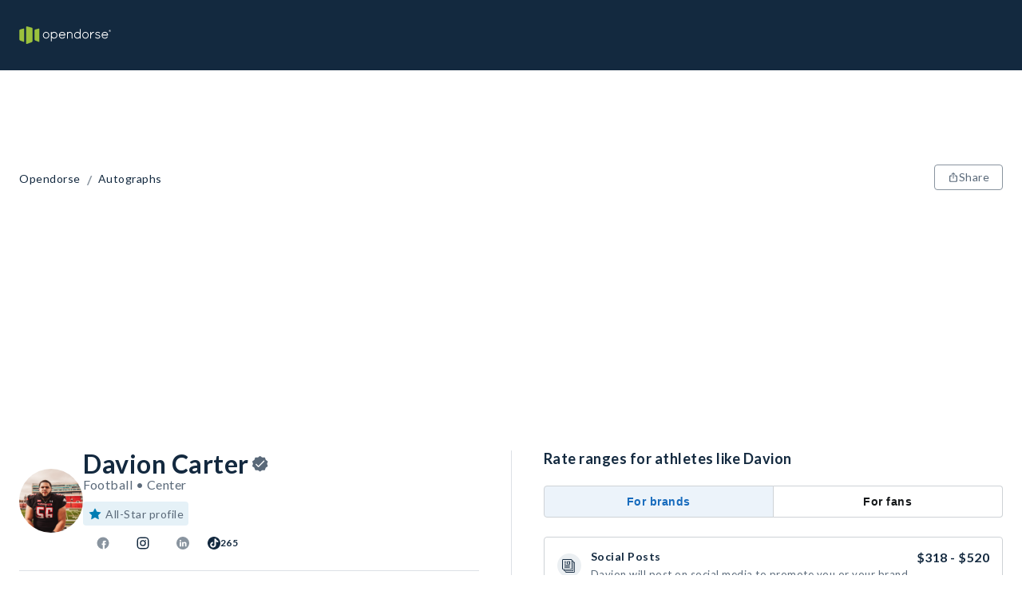

--- FILE ---
content_type: text/html; charset=utf-8
request_url: https://opendorse.com/profile/davion-carter-profile?from=autographs
body_size: 22635
content:
<!DOCTYPE html><html lang="en"><head><meta charSet="utf-8"/><meta name="viewport" content="width=device-width, initial-scale=1" class="jsx-504000628"/><title>Davion Carter, Center, Texas Tech Red Raiders - NIL Profile - Opendorse</title><meta name="theme-color" content=""/><meta name="description" content="Davion Carter&#x27;s Opendorse Profile. Deal marketplace for autographs, shoutouts, social posts and more. Support your favorite athlete today."/><meta property="og:description" content="Davion Carter&#x27;s Opendorse Profile. Deal marketplace for autographs, shoutouts, social posts and more. Support your favorite athlete today."/><meta property="og:title" content="Davion Carter, Center, Texas Tech Red Raiders - NIL Profile - Opendorse"/><meta property="og:image" content="https://odstcoreprodncus01.blob.core.windows.net/profile/500403/20240120033252_155cf1fd-f1d0-4d89-9bbf-8d9358c8e0b2.jpg"/><meta property="og:type" content="website"/><link rel="icon" type="image/svg+xml" href="/opendorse-logo-green.svg"/><link rel="mask-icon" type="image/svg+xml" href="/opendorse-logo-green.svg" color="#9bc13d"/><link rel="apple-touch-icon" type="image/png" href="/icons/logos/opendorse-logo-squared-green-180x180.png"/><link rel="manifest" href="/manifest.json"/><script type="application/ld+json">{"@context":"https://schema.org/","@type":"Person","givenName":"Davion Carter","id":"https://opendorse.com/profile/davion-carter-profile","image":"https://odstcoreprodncus01.blob.core.windows.net/profile/500403/20240120033252_155cf1fd-f1d0-4d89-9bbf-8d9358c8e0b2.jpg","sameAs":["https://","https://www.instagram.com/davioncarter56","https://","https://www.tiktok.com/@davioncarter56"],"affiliation":[{"@type":"SportsTeam","name":"Texas Tech Red Raiders"},{"@type":"SportsTeam","name":"Memphis Tigers"},{"@type":"SportsTeam","name":"Northwest Mississippi Community College"},{"@type":"SportsOrganization","name":"AAC"},{"@type":"SportsOrganization","name":"Big 12"}]}</script><script type="application/ld+json">{"@context":"https://schema.org/","@type":"Service","name":"Davion Carter","image":"https://odstcoreprodncus01.blob.core.windows.net/profile/500403/20240120033252_155cf1fd-f1d0-4d89-9bbf-8d9358c8e0b2.jpg","description":"Book a deal with Davion Carter. Starting at $10","offers":[{"@type":"Offer","url":"https://opendorse.com/profile/davion-carter-profile","priceCurrency":"USD","price":10},{"@type":"Offer","url":"https://opendorse.com/profile/davion-carter-profile","priceCurrency":"USD","price":10},{"@type":"Offer","url":"https://opendorse.com/profile/davion-carter-profile","priceCurrency":"USD","price":10},{"@type":"Offer","url":"https://opendorse.com/profile/davion-carter-profile","priceCurrency":"USD","price":10},{"@type":"Offer","url":"https://opendorse.com/profile/davion-carter-profile","priceCurrency":"USD","price":11}]}</script><script type="application/ld+json">{"@context":"https://schema.org/","@type":"SportsOrganization","name":"Autographs","memberOf":[{"@type":"SportsOrganization","name":"Autographs"}]}</script><link rel="canonical" href="https://opendorse.com/profile/davion-carter-profile"/><link rel="preload" href="https://odstcoreprodncus01.blob.core.windows.net/profile/500403/20240120033503_thumbnail-9cadca49-96c2-4106-be3f-6a94c9fc85c5.jpg" as="image" fetchPriority="high"/><link rel="preload" href="https://odstcoreprodncus01.blob.core.windows.net/profile/500403/20240120033501_thumbnail-4c04cc54-e49c-4684-bc77-89ec980e22fa.jpg" as="image" fetchPriority="high"/><link rel="preload" href="https://odstcoreprodncus01.blob.core.windows.net/profile/500403/20240120033453_thumbnail-51c6408e-f276-4d88-aa7f-b8b12ff40bfc.jpg" as="image" fetchPriority="high"/><link rel="preload" href="https://odstcoreprodncus01.blob.core.windows.net/profile/500403/20240120033451_thumbnail-71eef4b1-5323-434b-a15f-9b286292ff5f.jpg" as="image" fetchPriority="high"/><meta name="next-head-count" content="21"/><meta http-equiv="Content-Security-Policy" content="script-src &#x27;nonce-zVeo6dHGjnuQshr9ItoLXw==&#x27; &#x27;self&#x27; https://www.google-analytics.com https://*.posthog.com; script-src-elem &#x27;nonce-zVeo6dHGjnuQshr9ItoLXw==&#x27; &#x27;self&#x27; https://www.googletagmanager.com &#x27;sha256-msnOOaHEf+GcaQH5+5Qtf7f1zmVTBDV/ZBvGvElBZvE=&#x27; &#x27;sha256-E8tzj0ZUbr8dBtBudScwej+muaKXEVd2pnAe5u0FOII=&#x27; &#x27;sha256-i5cZUbL+JxTwLDevM9slgjg5bBpz5on6YVPf1Ft+FwM=&#x27; https://connect.facebook.net/ https://snap.licdn.com/ https://*.posthog.com; default-src &#x27;self&#x27;; connect-src &#x27;self&#x27; https://*.google-analytics.com https://*.analytics.google.com https://*.googletagmanager.com https://*.googlesyndication.com https://*.doubleclick.net https://*.google.com https://*.linkedin.com https://*.linkedin.oribi.io https://*.facebook.com https://*.posthog.com https://*.opendorse.com https://*.opendorse.com; font-src https://fonts.googleapis.com https://fonts.gstatic.com https://*.posthog.com data: *; img-src &#x27;self&#x27; data: blob: * https://fonts.googleapis.com https://fonts.gstatic.com https://*.google-analytics.com https://*.analytics.google.com https://*.googletagmanager.com https://*.g.doubleclick.net https://*.google.com https://*.posthog.com https://*.opendorse.com https://*.opendorse.com; object-src &#x27;self&#x27; data: blob: *; media-src &#x27;self&#x27; data: blob: https://*.posthog.com *; worker-src &#x27;self&#x27; blob: data:; style-src &#x27;self&#x27; &#x27;unsafe-inline&#x27; https://fonts.googleapis.com https://fonts.gstatic.com https://www.googletagmanager.com https://*.posthog.com; frame-src &#x27;self&#x27; https://*.doubleclick.net https://www.facebook.com/ https://*.googletagmanager.com"/><link rel="preload" href="/_next/static/media/155cae559bbd1a77-s.p.woff2" as="font" type="font/woff2" crossorigin="anonymous" data-next-font="size-adjust"/><link rel="preload" href="/_next/static/media/4de1fea1a954a5b6-s.p.woff2" as="font" type="font/woff2" crossorigin="anonymous" data-next-font="size-adjust"/><link rel="preload" href="/_next/static/media/6d664cce900333ee-s.p.woff2" as="font" type="font/woff2" crossorigin="anonymous" data-next-font="size-adjust"/><link nonce="zVeo6dHGjnuQshr9ItoLXw==" rel="preload" href="/_next/static/css/54a01abc84438996.css" as="style"/><link nonce="zVeo6dHGjnuQshr9ItoLXw==" rel="stylesheet" href="/_next/static/css/54a01abc84438996.css" data-n-g=""/><link nonce="zVeo6dHGjnuQshr9ItoLXw==" rel="preload" href="/_next/static/css/0301cc4427dd6ac8.css" as="style"/><link nonce="zVeo6dHGjnuQshr9ItoLXw==" rel="stylesheet" href="/_next/static/css/0301cc4427dd6ac8.css" data-n-p=""/><noscript data-n-css="zVeo6dHGjnuQshr9ItoLXw=="></noscript><script defer="" nonce="zVeo6dHGjnuQshr9ItoLXw==" nomodule="" src="/_next/static/chunks/polyfills-c67a75d1b6f99dc8.js"></script><script src="/_next/static/chunks/webpack-dbca7c9a1026ae6e.js" nonce="zVeo6dHGjnuQshr9ItoLXw==" defer=""></script><script src="/_next/static/chunks/framework-b30138dca27a5575.js" nonce="zVeo6dHGjnuQshr9ItoLXw==" defer=""></script><script src="/_next/static/chunks/main-a6fa3890b7631106.js" nonce="zVeo6dHGjnuQshr9ItoLXw==" defer=""></script><script src="/_next/static/chunks/pages/_app-f0d5c51a63bccd2c.js" nonce="zVeo6dHGjnuQshr9ItoLXw==" defer=""></script><script src="/_next/static/chunks/328-6a8041c829df8703.js" nonce="zVeo6dHGjnuQshr9ItoLXw==" defer=""></script><script src="/_next/static/chunks/141-f6b3332d7b0c1b73.js" nonce="zVeo6dHGjnuQshr9ItoLXw==" defer=""></script><script src="/_next/static/chunks/124-6bd5aa46cbdb2baa.js" nonce="zVeo6dHGjnuQshr9ItoLXw==" defer=""></script><script src="/_next/static/chunks/413-4a53c887d43b8fcb.js" nonce="zVeo6dHGjnuQshr9ItoLXw==" defer=""></script><script src="/_next/static/chunks/pages/profile/%5Bcode%5D-5199ef43d2e25a1a.js" nonce="zVeo6dHGjnuQshr9ItoLXw==" defer=""></script><script src="/_next/static/2JEdexce9Z4mTlPF71ejk/_buildManifest.js" nonce="zVeo6dHGjnuQshr9ItoLXw==" defer=""></script><script src="/_next/static/2JEdexce9Z4mTlPF71ejk/_ssgManifest.js" nonce="zVeo6dHGjnuQshr9ItoLXw==" defer=""></script><style id="__jsx-504000628">html{font-family:'__Lato_06d0dd', '__Lato_Fallback_06d0dd', arial, sans-serif}</style><style data-styled="" data-styled-version="5.3.9">html{box-sizing:border-box;}/*!sc*/
*,*:before,*:after{box-sizing:inherit;font-family:inherit;}/*!sc*/
body{margin:0;padding:0;box-sizing:border-box;}/*!sc*/
a{-webkit-text-decoration:none;text-decoration:none;color:inherit;}/*!sc*/
data-styled.g1[id="sc-global-gTzWdR1"]{content:"sc-global-gTzWdR1,"}/*!sc*/
.fwBlgb{margin:0;-webkit-letter-spacing:0.5px;-moz-letter-spacing:0.5px;-ms-letter-spacing:0.5px;letter-spacing:0.5px;font-weight:700;color:#13293f;text-transform:capitalize;text-align:start;line-height:34px;font-size:32px;}/*!sc*/
data-styled.g2[id="sc-1e6b0a69-0"]{content:"fwBlgb,"}/*!sc*/
.fnXvUS{margin:0;-webkit-letter-spacing:0.5px;-moz-letter-spacing:0.5px;-ms-letter-spacing:0.5px;letter-spacing:0.5px;font-weight:700;color:#13293f;text-transform:none;text-align:start;line-height:20px;font-size:18px;}/*!sc*/
data-styled.g5[id="sc-1e6b0a69-3"]{content:"fnXvUS,"}/*!sc*/
.jiFCTV{margin:0;-webkit-letter-spacing:0.5px;-moz-letter-spacing:0.5px;-ms-letter-spacing:0.5px;letter-spacing:0.5px;font-weight:700;color:#13293f;text-transform:none;text-align:start;line-height:16px;font-size:14px;}/*!sc*/
data-styled.g6[id="sc-1e6b0a69-4"]{content:"jiFCTV,"}/*!sc*/
.vdQPd{margin:0;color:#5a6979;-webkit-letter-spacing:0.5px;-moz-letter-spacing:0.5px;-ms-letter-spacing:0.5px;letter-spacing:0.5px;font-weight:400;line-height:18px;font-size:16px;}/*!sc*/
.fVSUUw{margin:0;color:#5a6979;white-space:nowrap;-webkit-letter-spacing:0.5px;-moz-letter-spacing:0.5px;-ms-letter-spacing:0.5px;letter-spacing:0.5px;font-weight:400;line-height:16px;font-size:14px;}/*!sc*/
.jBmAkN{margin:0;color:contrast70;-webkit-letter-spacing:0.5px;-moz-letter-spacing:0.5px;-ms-letter-spacing:0.5px;letter-spacing:0.5px;font-weight:700;line-height:14px;font-size:12px;}/*!sc*/
.fTKSOO{margin:0;color:contrast;-webkit-letter-spacing:0.5px;-moz-letter-spacing:0.5px;-ms-letter-spacing:0.5px;letter-spacing:0.5px;font-weight:700;line-height:14px;font-size:12px;}/*!sc*/
.dUFvwP{margin:0;color:#13293f;-webkit-letter-spacing:0.5px;-moz-letter-spacing:0.5px;-ms-letter-spacing:0.5px;letter-spacing:0.5px;font-weight:700;line-height:16px;font-size:14px;}/*!sc*/
.jXQWjP{margin:0;color:#13293f;-webkit-letter-spacing:0.5px;-moz-letter-spacing:0.5px;-ms-letter-spacing:0.5px;letter-spacing:0.5px;font-weight:700;line-height:18px;font-size:16px;}/*!sc*/
.ejIgaB{margin:0;color:#5a6979;-webkit-letter-spacing:0.5px;-moz-letter-spacing:0.5px;-ms-letter-spacing:0.5px;letter-spacing:0.5px;font-weight:400;line-height:16px;font-size:14px;}/*!sc*/
.cxKURw{margin:0;color:#13293f;-webkit-letter-spacing:0.5px;-moz-letter-spacing:0.5px;-ms-letter-spacing:0.5px;letter-spacing:0.5px;font-weight:400;line-height:16px;font-size:14px;}/*!sc*/
.cRqZMq{margin:0;color:#13293f;-webkit-letter-spacing:0.5px;-moz-letter-spacing:0.5px;-ms-letter-spacing:0.5px;letter-spacing:0.5px;font-weight:700;line-height:20px;font-size:18px;}/*!sc*/
.kPQfUk{margin:0;color:#5a6979;-webkit-letter-spacing:0.5px;-moz-letter-spacing:0.5px;-ms-letter-spacing:0.5px;letter-spacing:0.5px;font-weight:400;line-height:20px;font-size:18px;}/*!sc*/
.eVeYKo{margin:0;color:#13293f;-webkit-letter-spacing:0.5px;-moz-letter-spacing:0.5px;-ms-letter-spacing:0.5px;letter-spacing:0.5px;font-weight:400;line-height:18px;font-size:16px;}/*!sc*/
data-styled.g10[id="sc-f2b7fe29-0"]{content:"vdQPd,fVSUUw,jBmAkN,fTKSOO,dUFvwP,jXQWjP,ejIgaB,cxKURw,cRqZMq,kPQfUk,eVeYKo,"}/*!sc*/
.igaSxx{overflow-wrap:inherit;margin:0;text-align:center;color:#13293f;cursor:inherit;margin-left:0;margin-right:0;margin-top:0;margin-bottom:0;-webkit-letter-spacing:0.5px;-moz-letter-spacing:0.5px;-ms-letter-spacing:0.5px;letter-spacing:0.5px;font-weight:400;line-height:16px;font-size:14px;}/*!sc*/
data-styled.g11[id="sc-2fbbe1a3-0"]{content:"igaSxx,"}/*!sc*/
.isoCvg > p{word-break:break-word;white-space:pre-line;}/*!sc*/
.isoCvg a{color:#007db3;-webkit-text-decoration:none;text-decoration:none;}/*!sc*/
.isoCvg a:hover{-webkit-text-decoration:underline;text-decoration:underline;}/*!sc*/
data-styled.g12[id="sc-52ef0532-0"]{content:"isoCvg,"}/*!sc*/
.dmzy{width:auto;}/*!sc*/
.ivYbDL{padding-bottom:24px;padding-left:24px;padding-right:24px;padding-top:48px;width:auto;}/*!sc*/
.bDGcX{padding-bottom:48px;padding-left:24px;padding-right:24px;padding-top:24px;width:auto;}/*!sc*/
data-styled.g13[id="sc-a84df8a8-0"]{content:"dmzy,ivYbDL,bDGcX,"}/*!sc*/
.VYwDm{height:100%;display:-webkit-box;display:-webkit-flex;display:-ms-flexbox;display:flex;-webkit-flex-direction:column;-ms-flex-direction:column;flex-direction:column;-webkit-box-pack:start;-webkit-justify-content:flex-start;-ms-flex-pack:start;justify-content:flex-start;-webkit-align-items:center;-webkit-box-align:center;-ms-flex-align:center;align-items:center;-webkit-flex:initial;-ms-flex:initial;flex:initial;}/*!sc*/
.eCObdO{height:100%;display:-webkit-box;display:-webkit-flex;display:-ms-flexbox;display:flex;-webkit-flex-direction:column;-ms-flex-direction:column;flex-direction:column;-webkit-box-pack:start;-webkit-justify-content:flex-start;-ms-flex-pack:start;justify-content:flex-start;-webkit-align-items:stretch;-webkit-box-align:stretch;-ms-flex-align:stretch;align-items:stretch;-webkit-flex:initial;-ms-flex:initial;flex:initial;}/*!sc*/
.bihVMI{height:100%;display:-webkit-box;display:-webkit-flex;display:-ms-flexbox;display:flex;-webkit-flex-direction:column;-ms-flex-direction:column;flex-direction:column;-webkit-box-pack:center;-webkit-justify-content:center;-ms-flex-pack:center;justify-content:center;-webkit-align-items:stretch;-webkit-box-align:stretch;-ms-flex-align:stretch;align-items:stretch;-webkit-flex:1;-ms-flex:1;flex:1;}/*!sc*/
.debHsx{height:100%;display:-webkit-box;display:-webkit-flex;display:-ms-flexbox;display:flex;-webkit-flex-direction:column;-ms-flex-direction:column;flex-direction:column;-webkit-box-pack:start;-webkit-justify-content:flex-start;-ms-flex-pack:start;justify-content:flex-start;-webkit-align-items:stretch;-webkit-box-align:stretch;-ms-flex-align:stretch;align-items:stretch;-webkit-flex:50;-ms-flex:50;flex:50;}/*!sc*/
data-styled.g14[id="sc-347027c4-0"]{content:"VYwDm,eCObdO,bihVMI,debHsx,"}/*!sc*/
.SZjrt{display:-webkit-box;display:-webkit-flex;display:-ms-flexbox;display:flex;-webkit-flex-direction:row;-ms-flex-direction:row;flex-direction:row;-webkit-box-pack:start;-webkit-justify-content:flex-start;-ms-flex-pack:start;justify-content:flex-start;-webkit-align-items:center;-webkit-box-align:center;-ms-flex-align:center;align-items:center;-webkit-flex-wrap:nowrap;-ms-flex-wrap:nowrap;flex-wrap:nowrap;-webkit-flex:initial;-ms-flex:initial;flex:initial;gap:normal;}/*!sc*/
.DTcCI{display:-webkit-box;display:-webkit-flex;display:-ms-flexbox;display:flex;-webkit-flex-direction:row;-ms-flex-direction:row;flex-direction:row;-webkit-box-pack:start;-webkit-justify-content:flex-start;-ms-flex-pack:start;justify-content:flex-start;-webkit-align-items:stretch;-webkit-box-align:stretch;-ms-flex-align:stretch;align-items:stretch;-webkit-flex-wrap:wrap;-ms-flex-wrap:wrap;flex-wrap:wrap;-webkit-flex:initial;-ms-flex:initial;flex:initial;gap:normal;}/*!sc*/
.cwRYwB{display:-webkit-box;display:-webkit-flex;display:-ms-flexbox;display:flex;-webkit-flex-direction:row;-ms-flex-direction:row;flex-direction:row;-webkit-box-pack:start;-webkit-justify-content:flex-start;-ms-flex-pack:start;justify-content:flex-start;-webkit-align-items:stretch;-webkit-box-align:stretch;-ms-flex-align:stretch;align-items:stretch;-webkit-flex-wrap:nowrap;-ms-flex-wrap:nowrap;flex-wrap:nowrap;-webkit-flex:initial;-ms-flex:initial;flex:initial;gap:normal;}/*!sc*/
.fImypE{display:-webkit-box;display:-webkit-flex;display:-ms-flexbox;display:flex;-webkit-flex-direction:row;-ms-flex-direction:row;flex-direction:row;-webkit-box-pack:justify;-webkit-justify-content:space-between;-ms-flex-pack:justify;justify-content:space-between;-webkit-align-items:stretch;-webkit-box-align:stretch;-ms-flex-align:stretch;align-items:stretch;-webkit-flex-wrap:nowrap;-ms-flex-wrap:nowrap;flex-wrap:nowrap;-webkit-flex:initial;-ms-flex:initial;flex:initial;gap:normal;}/*!sc*/
.eVDpiT{display:-webkit-box;display:-webkit-flex;display:-ms-flexbox;display:flex;-webkit-flex-direction:row;-ms-flex-direction:row;flex-direction:row;-webkit-box-pack:start;-webkit-justify-content:flex-start;-ms-flex-pack:start;justify-content:flex-start;-webkit-align-items:start;-webkit-box-align:start;-ms-flex-align:start;align-items:start;-webkit-flex-wrap:wrap;-ms-flex-wrap:wrap;flex-wrap:wrap;-webkit-flex:initial;-ms-flex:initial;flex:initial;gap:normal;}/*!sc*/
.hcNZtA{display:-webkit-box;display:-webkit-flex;display:-ms-flexbox;display:flex;-webkit-flex-direction:row;-ms-flex-direction:row;flex-direction:row;-webkit-box-pack:justify;-webkit-justify-content:space-between;-ms-flex-pack:justify;justify-content:space-between;-webkit-align-items:stretch;-webkit-box-align:stretch;-ms-flex-align:stretch;align-items:stretch;-webkit-flex-wrap:wrap-reverse;-ms-flex-wrap:wrap-reverse;flex-wrap:wrap-reverse;-webkit-flex:initial;-ms-flex:initial;flex:initial;gap:normal;}/*!sc*/
data-styled.g25[id="sc-cf0b8c7f-0"]{content:"SZjrt,DTcCI,cwRYwB,fImypE,eVDpiT,hcNZtA,"}/*!sc*/
.CJlkB{width:100%;margin-top:16px;min-height:32px;}/*!sc*/
data-styled.g26[id="sc-426159dd-0"]{content:"CJlkB,"}/*!sc*/
.DsZWd{height:100%;display:-webkit-box;display:-webkit-flex;display:-ms-flexbox;display:flex;-webkit-align-items:center;-webkit-box-align:center;-ms-flex-align:center;align-items:center;}/*!sc*/
.DsZWd:hover{-webkit-text-decoration:underline;text-decoration:underline;}/*!sc*/
data-styled.g27[id="sc-426159dd-1"]{content:"DsZWd,"}/*!sc*/
.fnptKY{padding:0 8px;font-weight:letter-spacing:0.5px;font-weight:700;color:#89949f;display:-webkit-box;display:-webkit-flex;display:-ms-flexbox;display:flex;-webkit-align-items:center;-webkit-box-align:center;-ms-flex-align:center;align-items:center;}/*!sc*/
data-styled.g28[id="sc-426159dd-2"]{content:"fnptKY,"}/*!sc*/
.iTOmIE{display:initial;}/*!sc*/
@media (min-width:768px){.iTOmIE{display:none;}}/*!sc*/
data-styled.g29[id="sc-e6ab033f-0"]{content:"iTOmIE,"}/*!sc*/
.kGNaMV{display:none;}/*!sc*/
@media (min-width:768px){.kGNaMV{display:initial;}}/*!sc*/
data-styled.g30[id="sc-e6ab033f-1"]{content:"kGNaMV,"}/*!sc*/
.jrbOGH{width:100%;-webkit-align-items:center;-webkit-box-align:center;-ms-flex-align:center;align-items:center;padding-bottom:48px;padding-top:4px;padding-right:16px;padding-left:16px;}/*!sc*/
@media (min-width:1024px){.jrbOGH{padding-right:24px;padding-left:24px;}}/*!sc*/
@media (min-width:1500px){.jrbOGH{padding-right:0;padding-left:0;}}/*!sc*/
data-styled.g34[id="sc-967cbed2-3"]{content:"jrbOGH,"}/*!sc*/
.jTLcPl{border:1px solid;cursor:pointer;display:-webkit-box;display:-webkit-flex;display:-ms-flexbox;display:flex;-webkit-flex-direction:row;-ms-flex-direction:row;flex-direction:row;-webkit-column-gap:6px;column-gap:6px;-webkit-align-items:center;-webkit-box-align:center;-ms-flex-align:center;align-items:center;-webkit-box-pack:center;-webkit-justify-content:center;-ms-flex-pack:center;justify-content:center;-webkit-letter-spacing:0.5px;-moz-letter-spacing:0.5px;-ms-letter-spacing:0.5px;letter-spacing:0.5px;font-weight:400;line-height:16px;font-size:14px;padding:4px 16px;min-height:32px;min-width:32px;}/*!sc*/
.jTLcPl:disabled{pointer-events:none;color:#d0d4d9;background-color:#e7eaec;}/*!sc*/
.jTLcPl:disabled svg{fill:#d0d4d9;}/*!sc*/
.jTLcPl svg{height:14px;width:14px;}/*!sc*/
.gWfAhO{border:1px solid;cursor:pointer;display:-webkit-box;display:-webkit-flex;display:-ms-flexbox;display:flex;-webkit-flex-direction:row;-ms-flex-direction:row;flex-direction:row;-webkit-column-gap:6px;column-gap:6px;-webkit-align-items:center;-webkit-box-align:center;-ms-flex-align:center;align-items:center;-webkit-box-pack:center;-webkit-justify-content:center;-ms-flex-pack:center;justify-content:center;-webkit-letter-spacing:0.5px;-moz-letter-spacing:0.5px;-ms-letter-spacing:0.5px;letter-spacing:0.5px;font-weight:400;line-height:20px;font-size:18px;padding:6px 16px;min-height:40px;min-width:40px;}/*!sc*/
.gWfAhO:disabled{pointer-events:none;color:#d0d4d9;background-color:#e7eaec;}/*!sc*/
.gWfAhO:disabled svg{fill:#d0d4d9;}/*!sc*/
.gWfAhO svg{height:18px;width:18px;}/*!sc*/
data-styled.g42[id="sc-ab9b38c8-0"]{content:"jTLcPl,gWfAhO,"}/*!sc*/
.WjSbm{white-space:pre-line;border-color:transparent;border-radius:4px;color:#13293f;background-color:#91be3f;}/*!sc*/
.WjSbm:hover{background-color:#a7cc64;}/*!sc*/
.WjSbm svg{fill:#13293f;}/*!sc*/
data-styled.g43[id="sc-e66bd5d1-0"]{content:"WjSbm,"}/*!sc*/
.gEETGX{background-color:#ffffff;border-radius:4px;color:#5a6979;border-color:#89949f;}/*!sc*/
.gEETGX:disabled{border-color:#d0d4d9;}/*!sc*/
.gEETGX:hover{background-color:#e7eaec;}/*!sc*/
.gEETGX svg{fill:#5a6979;}/*!sc*/
data-styled.g44[id="sc-b7eef12f-0"]{content:"gEETGX,"}/*!sc*/
.iePMUK{font-weight:letter-spacing:0.5px;font-weight:700;border-color:transparent;background-color:transparent;padding-left:0;padding-right:0;color:#89949f;}/*!sc*/
.iePMUK:hover{color:#b8bfc5;}/*!sc*/
.iePMUK:hover svg{fill:#b8bfc5;}/*!sc*/
.iePMUK svg{fill:#89949f;}/*!sc*/
.iePMUK:disabled{background-color:transparent;}/*!sc*/
.hXDkSS{font-weight:letter-spacing:0.5px;font-weight:700;border-color:transparent;background-color:transparent;padding-left:0;padding-right:0;color:#007db3;}/*!sc*/
.hXDkSS:hover{color:#3397c2;}/*!sc*/
.hXDkSS:hover svg{fill:#3397c2;}/*!sc*/
.hXDkSS svg{fill:#007db3;}/*!sc*/
.hXDkSS:disabled{background-color:transparent;}/*!sc*/
data-styled.g45[id="sc-5cf5a39-0"]{content:"iePMUK,hXDkSS,"}/*!sc*/
.jIYfQg{border:none;font-weight:letter-spacing:0.5px;font-weight:700;background-color:transparent;padding-left:0;padding-right:0;border-bottom:2px solid #44860d;cursor:pointer;border-bottom:none;pointer-events:inherit;color:#5a6979;}/*!sc*/
.jIYfQg:hover{color:#425465;}/*!sc*/
.jIYfQg:hover svg{fill:#425465;}/*!sc*/
.jIYfQg svg{fill:#5a6979;}/*!sc*/
data-styled.g47[id="sc-47c64743-0"]{content:"jIYfQg,"}/*!sc*/
.irjpmj{-webkit-box-flex:1;-webkit-flex-grow:1;-ms-flex-positive:1;flex-grow:1;display:none;}/*!sc*/
@media (min-width:1024px){.irjpmj{display:block;}}/*!sc*/
data-styled.g48[id="sc-4d5db55c-0"]{content:"irjpmj,"}/*!sc*/
.lfLdps{position:fixed;top:0;left:0;right:0;z-index:2;}/*!sc*/
data-styled.g49[id="sc-4d5db55c-1"]{content:"lfLdps,"}/*!sc*/
.iSqewC{display:block;height:72px;width:100%;background-color:#13293f;}/*!sc*/
@media (min-width:1024px){.iSqewC{height:88px;}}/*!sc*/
data-styled.g50[id="sc-4d5db55c-2"]{content:"iSqewC,"}/*!sc*/
.fmwDhi{max-width:1500px;margin:0 auto;height:100%;width:100%;display:-webkit-box;display:-webkit-flex;display:-ms-flexbox;display:flex;-webkit-align-items:center;-webkit-box-align:center;-ms-flex-align:center;align-items:center;-webkit-box-pack:justify;-webkit-justify-content:space-between;-ms-flex-pack:justify;justify-content:space-between;padding-right:16px;padding-left:16px;position:relative;}/*!sc*/
@media (min-width:1024px){.fmwDhi{padding-right:24px;padding-left:24px;}}/*!sc*/
@media (min-width:1500px){.fmwDhi{padding-right:0;padding-left:0;}}/*!sc*/
data-styled.g51[id="sc-4d5db55c-3"]{content:"fmwDhi,"}/*!sc*/
.eFEpeE{max-width:115px;max-height:28px;object-fit:contain;}/*!sc*/
@media (min-width:1024px){.eFEpeE{max-height:48px;}}/*!sc*/
data-styled.g52[id="sc-4d5db55c-4"]{content:"eFEpeE,"}/*!sc*/
.Sa-dpn{display:-webkit-box;display:-webkit-flex;display:-ms-flexbox;display:flex;-webkit-align-items:center;-webkit-box-align:center;-ms-flex-align:center;align-items:center;}/*!sc*/
data-styled.g60[id="sc-4d5db55c-12"]{content:"Sa-dpn,"}/*!sc*/
.jzwiYa{overflow:hidden;-webkit-box-flex:1;-webkit-flex-grow:1;-ms-flex-positive:1;flex-grow:1;}/*!sc*/
data-styled.g61[id="sc-4d5db55c-13"]{content:"jzwiYa,"}/*!sc*/
.gWHjUa{position:absolute;width:100vw;left:0;top:72px;z-index:3;}/*!sc*/
.gWHjUa ul{margin-top:0;}/*!sc*/
@media (min-width:1024px){.gWHjUa{left:unset;right:calc(0% + 24px);top:88px;width:377px;}}/*!sc*/
@media (min-width:1500px){.gWHjUa{right:0;}}/*!sc*/
data-styled.g66[id="sc-4d5db55c-18"]{content:"gWHjUa,"}/*!sc*/
.gqWrBt{background:#f9fafb;}/*!sc*/
data-styled.g110[id="sc-ee2947c-0"]{content:"gqWrBt,"}/*!sc*/
.iHBKTP{max-width:1500px;margin:0 auto;}/*!sc*/
data-styled.g111[id="sc-ee2947c-1"]{content:"iHBKTP,"}/*!sc*/
.bcfBaa{width:100%;margin-top:36px;-webkit-order:2;-ms-flex-order:2;order:2;}/*!sc*/
@media (min-width:1024px){.bcfBaa{-webkit-order:1;-ms-flex-order:1;order:1;width:auto;margin-right:64px;margin-top:0;}}/*!sc*/
data-styled.g112[id="sc-ee2947c-2"]{content:"bcfBaa,"}/*!sc*/
.dWQwys{-webkit-order:1;-ms-flex-order:1;order:1;}/*!sc*/
@media (min-width:1024px){.dWQwys{width:33%;margin-left:auto;}}/*!sc*/
data-styled.g113[id="sc-ee2947c-3"]{content:"dWQwys,"}/*!sc*/
.iNMYZU{margin-top:24px;}/*!sc*/
data-styled.g114[id="sc-ee2947c-4"]{content:"iNMYZU,"}/*!sc*/
.ggLeKE{margin-bottom:12px;}/*!sc*/
data-styled.g115[id="sc-ee2947c-5"]{content:"ggLeKE,"}/*!sc*/
.dWYvMq{line-height:20px;font-size:18px;margin:12px 0;line-height:24px;}/*!sc*/
@media (min-width:1024px){.dWYvMq{line-height:20px;font-size:18px;}}/*!sc*/
.hZsyGu{line-height:16px;font-size:14px;margin:12px 0;line-height:24px;}/*!sc*/
@media (min-width:1024px){.hZsyGu{line-height:18px;font-size:16px;}}/*!sc*/
data-styled.g116[id="sc-ee2947c-6"]{content:"dWYvMq,hZsyGu,"}/*!sc*/
.hLQhaQ{cursor:pointer;}/*!sc*/
.hLQhaQ svg path.st1{fill:#38434f;}/*!sc*/
data-styled.g117[id="sc-ee2947c-7"]{content:"hLQhaQ,"}/*!sc*/
.fJsZNk{margin-top:24px;}/*!sc*/
data-styled.g118[id="sc-ee2947c-8"]{content:"fJsZNk,"}/*!sc*/
.jDXjjs{cursor:pointer;display:-webkit-box;display:-webkit-flex;display:-ms-flexbox;display:flex;-webkit-box-pack:center;-webkit-justify-content:center;-ms-flex-pack:center;justify-content:center;-webkit-align-items:center;-webkit-box-align:center;-ms-flex-align:center;align-items:center;height:32px;width:32px;border-radius:50%;margin:0 8px;background:#13293f;}/*!sc*/
.jDXjjs:first-child{margin-left:0;}/*!sc*/
.jDXjjs svg > path{fill:#ffffff;}/*!sc*/
.dRaLKw{cursor:pointer;display:-webkit-box;display:-webkit-flex;display:-ms-flexbox;display:flex;-webkit-box-pack:center;-webkit-justify-content:center;-ms-flex-pack:center;justify-content:center;-webkit-align-items:center;-webkit-box-align:center;-ms-flex-align:center;align-items:center;height:32px;width:32px;border-radius:50%;margin:0 8px;background:#ffffff;}/*!sc*/
.dRaLKw:first-child{margin-left:0;}/*!sc*/
.dRaLKw svg > path{fill:#13293f;}/*!sc*/
.fKYXCV{cursor:pointer;display:-webkit-box;display:-webkit-flex;display:-ms-flexbox;display:flex;-webkit-box-pack:center;-webkit-justify-content:center;-ms-flex-pack:center;justify-content:center;-webkit-align-items:center;-webkit-box-align:center;-ms-flex-align:center;align-items:center;height:32px;width:32px;border-radius:50%;margin:0 8px;background:#13293f;}/*!sc*/
.fKYXCV:first-child{margin-left:0;}/*!sc*/
.fKYXCV svg *{fill:#ffffff;}/*!sc*/
.gHnnAT{cursor:pointer;display:-webkit-box;display:-webkit-flex;display:-ms-flexbox;display:flex;-webkit-box-pack:center;-webkit-justify-content:center;-ms-flex-pack:center;justify-content:center;-webkit-align-items:center;-webkit-box-align:center;-ms-flex-align:center;align-items:center;height:32px;width:32px;border-radius:50%;margin:0 8px;background:#ffffff;}/*!sc*/
.gHnnAT:first-child{margin-left:0;}/*!sc*/
.gHnnAT svg rect{fill:#13293f;}/*!sc*/
data-styled.g119[id="sc-ee2947c-9"]{content:"jDXjjs,dRaLKw,fKYXCV,gHnnAT,"}/*!sc*/
.fozAjR{width:100%;margin-bottom:24px;}/*!sc*/
@media (min-width:1024px){.fozAjR{width:33%;margin-bottom:0;}}/*!sc*/
data-styled.g120[id="sc-ee2947c-10"]{content:"fozAjR,"}/*!sc*/
.gujHQt{margin:0 12px;}/*!sc*/
.gujHQt:first-child{margin-left:0;}/*!sc*/
data-styled.g121[id="sc-ee2947c-11"]{content:"gujHQt,"}/*!sc*/
.blrszw{line-height:16px;font-size:14px;}/*!sc*/
@media (min-width:1024px){.blrszw{line-height:18px;font-size:16px;}}/*!sc*/
data-styled.g122[id="sc-ee2947c-12"]{content:"blrszw,"}/*!sc*/
.lidHEL{border:1px solid #89949f;border-radius:4px;box-shadow:0 2px 9px rgba(19,41,63,0.2);position:absolute;background-color:#13293f !important;color:#ffffff;-webkit-text-decoration:none;text-decoration:none;visibility:hidden;-webkit-animation-name:none;animation-name:none;-webkit-animation-duration:1s;animation-duration:1s;z-index:2002;width:auto;height:auto;padding:4px 8px;-webkit-box-pack:center;-webkit-justify-content:center;-ms-flex-pack:center;justify-content:center;-webkit-align-items:center;-webkit-box-align:center;-ms-flex-align:center;align-items:center;margin:-30px 0;text-align:center;-webkit-letter-spacing:0.5px;-moz-letter-spacing:0.5px;-ms-letter-spacing:0.5px;letter-spacing:0.5px;font-weight:400;line-height:16px;font-size:14px;}/*!sc*/
.lidHEL p{margin:0;}/*!sc*/
data-styled.g123[id="sc-8280c349-0"]{content:"lidHEL,"}/*!sc*/
.cwcaAU{-webkit-flex:1;-ms-flex:1;flex:1;display:-webkit-box;display:-webkit-flex;display:-ms-flexbox;display:flex;-webkit-flex-direction:column;-ms-flex-direction:column;flex-direction:column;-webkit-align-items:center;-webkit-box-align:center;-ms-flex-align:center;align-items:center;min-height:100vh;}/*!sc*/
data-styled.g124[id="sc-1986155b-0"]{content:"cwcaAU,"}/*!sc*/
.eGWSjl{max-width:1500px;margin:0 auto;padding-top:calc(144px + 0px);}/*!sc*/
.eGWSjl:first-child{min-height:calc(100vh - 144px);}/*!sc*/
@media (min-width:1024px){.eGWSjl{padding-top:calc(144px + 32px);}.eGWSjl:first-child{min-height:calc(100vh - 160px);}}/*!sc*/
data-styled.g125[id="sc-1986155b-1"]{content:"eGWSjl,"}/*!sc*/
.gWkANr{padding-right:16px;padding-left:16px;display:-webkit-box;display:-webkit-flex;display:-ms-flexbox;display:flex;-webkit-flex-direction:row;-ms-flex-direction:row;flex-direction:row;-webkit-align-items:baseline;-webkit-box-align:baseline;-ms-flex-align:baseline;align-items:baseline;-webkit-box-pack:justify;-webkit-justify-content:space-between;-ms-flex-pack:justify;justify-content:space-between;width:100%;padding-top:8px;padding-bottom:16px;padding-right:16px;padding-left:16px;}/*!sc*/
@media (min-width:1024px){.gWkANr{padding-right:24px;padding-left:24px;}}/*!sc*/
@media (min-width:1500px){.gWkANr{padding-right:0;padding-left:0;}}/*!sc*/
@media (min-width:1024px){.gWkANr{padding-right:24px;padding-left:24px;}}/*!sc*/
@media (min-width:1500px){.gWkANr{padding-right:0;padding-left:0;}}/*!sc*/
@media (min-width:768px){.gWkANr{padding-top:16px;}}/*!sc*/
data-styled.g126[id="sc-1986155b-2"]{content:"gWkANr,"}/*!sc*/
.ffrgpD{width:100%;padding-bottom:24px;}/*!sc*/
data-styled.g187[id="sc-749ffbb6-0"]{content:"ffrgpD,"}/*!sc*/
.jtYcYH{width:100%;display:-webkit-box;display:-webkit-flex;display:-ms-flexbox;display:flex;-webkit-flex-direction:column;-ms-flex-direction:column;flex-direction:column;padding-bottom:16px;}/*!sc*/
@media (min-width:768px){.jtYcYH{display:none;}}/*!sc*/
data-styled.g188[id="sc-749ffbb6-1"]{content:"jtYcYH,"}/*!sc*/
.jqBAPa{display:none;-webkit-align-items:initial;-webkit-box-align:initial;-ms-flex-align:initial;align-items:initial;}/*!sc*/
@media (min-width:768px){.jqBAPa{width:100%;display:-webkit-box;display:-webkit-flex;display:-ms-flexbox;display:flex;-webkit-flex-direction:column;-ms-flex-direction:column;flex-direction:column;}}/*!sc*/
data-styled.g189[id="sc-749ffbb6-2"]{content:"jqBAPa,"}/*!sc*/
.gOmRTA{height:50px;background-color:#ffffff;border-bottom:2px solid #e7eaec;position:-webkit-sticky;position:sticky;position:-webkit-sticky;top:72px;z-index:1;}/*!sc*/
.gOmRTA .react-horizontal-scrolling-menu--scroll-container{-ms-overflow-style:none;-webkit-scrollbar-width:none;-moz-scrollbar-width:none;-ms-scrollbar-width:none;scrollbar-width:none;}/*!sc*/
.gOmRTA .react-horizontal-scrolling-menu--scroll-container::-webkit-scrollbar{display:none;}/*!sc*/
.gOmRTA .react-horizontal-scrolling-menu--scroll-container{display:-webkit-box;display:-webkit-flex;display:-ms-flexbox;display:flex;overflow-x:scroll;}/*!sc*/
data-styled.g190[id="sc-749ffbb6-3"]{content:"gOmRTA,"}/*!sc*/
.gLqPvk{padding-right:16px;padding-left:16px;}/*!sc*/
@media (min-width:1024px){.gLqPvk{padding-right:24px;padding-left:24px;}}/*!sc*/
@media (min-width:1500px){.gLqPvk{padding-right:0;padding-left:0;}}/*!sc*/
data-styled.g191[id="sc-749ffbb6-4"]{content:"gLqPvk,"}/*!sc*/
.gcTNMk{white-space:nowrap;padding-left:12px;padding-right:12px;height:50px;}/*!sc*/
data-styled.g193[id="sc-749ffbb6-6"]{content:"gcTNMk,"}/*!sc*/
.dXFIrH{margin-top:2px;padding-left:4px;}/*!sc*/
data-styled.g194[id="sc-749ffbb6-7"]{content:"dXFIrH,"}/*!sc*/
.hYLubU{-webkit-user-select:none;-moz-user-select:none;-ms-user-select:none;user-select:none;-webkit-align-self:flex-start;-ms-flex-item-align:start;align-self:flex-start;border-radius:4px;background-color:#e5f1f7;margin-top:12px;padding:6px;}/*!sc*/
data-styled.g195[id="sc-749ffbb6-8"]{content:"hYLubU,"}/*!sc*/
.ieFjNd{margin-right:10px;}/*!sc*/
@media (min-width:768px){.ieFjNd{margin-right:14px;}}/*!sc*/
data-styled.g196[id="sc-749ffbb6-9"]{content:"ieFjNd,"}/*!sc*/
.hGvidK{width:100%;display:-webkit-box;display:-webkit-flex;display:-ms-flexbox;display:flex;-webkit-flex-direction:row;-ms-flex-direction:row;flex-direction:row;-webkit-align-items:flex-start;-webkit-box-align:flex-start;-ms-flex-align:flex-start;align-items:flex-start;-webkit-box-pack:start;-webkit-justify-content:flex-start;-ms-flex-pack:start;justify-content:flex-start;}/*!sc*/
data-styled.g197[id="sc-749ffbb6-10"]{content:"hGvidK,"}/*!sc*/
.ibHsvL{-webkit-flex:1;-ms-flex:1;flex:1;display:-webkit-box;display:-webkit-flex;display:-ms-flexbox;display:flex;-webkit-flex-direction:column;-ms-flex-direction:column;flex-direction:column;-webkit-align-items:flex-start;-webkit-box-align:flex-start;-ms-flex-align:flex-start;align-items:flex-start;-webkit-box-pack:start;-webkit-justify-content:flex-start;-ms-flex-pack:start;justify-content:flex-start;}/*!sc*/
data-styled.g198[id="sc-749ffbb6-11"]{content:"ibHsvL,"}/*!sc*/
.hJjBGQ{height:24px;display:-webkit-box;display:-webkit-flex;display:-ms-flexbox;display:flex;-webkit-align-items:center;-webkit-box-align:center;-ms-flex-align:center;align-items:center;}/*!sc*/
.hJjBGQ h3{line-height:18px;font-size:16px;}/*!sc*/
data-styled.g199[id="sc-749ffbb6-12"]{content:"hJjBGQ,"}/*!sc*/
.gyLJot{padding:24px 0;width:100%;}/*!sc*/
data-styled.g200[id="sc-749ffbb6-13"]{content:"gyLJot,"}/*!sc*/
.mJGWH{display:-webkit-box;display:-webkit-flex;display:-ms-flexbox;display:flex;-webkit-flex-direction:column;-ms-flex-direction:column;flex-direction:column;-webkit-align-items:center;-webkit-box-align:center;-ms-flex-align:center;align-items:center;-webkit-box-pack:center;-webkit-justify-content:center;-ms-flex-pack:center;justify-content:center;gap:24px;padding-top:24px;}/*!sc*/
.mJGWH .sc-749ffbb6-10:last-child{padding-bottom:0;}/*!sc*/
data-styled.g201[id="sc-749ffbb6-14"]{content:"mJGWH,"}/*!sc*/
.kFvlka div{display:-webkit-box;-webkit-box-orient:vertical;-webkit-line-clamp:18;overflow:hidden;}/*!sc*/
.kFvlka p{min-width:1px;}/*!sc*/
data-styled.g202[id="sc-749ffbb6-15"]{content:"kFvlka,"}/*!sc*/
.eKivDM{display:none;}/*!sc*/
data-styled.g203[id="sc-749ffbb6-16"]{content:"eKivDM,"}/*!sc*/
.dzJeGB{display:none;}/*!sc*/
data-styled.g204[id="sc-749ffbb6-17"]{content:"dzJeGB,"}/*!sc*/
.hiPdAW{padding-top:24px;gap:12px;}/*!sc*/
data-styled.g205[id="sc-749ffbb6-18"]{content:"hiPdAW,"}/*!sc*/
.dlPpAy{padding-top:16px;}/*!sc*/
data-styled.g206[id="sc-749ffbb6-19"]{content:"dlPpAy,"}/*!sc*/
.dPHxkg{gap:12px;-webkit-flex:1;-ms-flex:1;flex:1;}/*!sc*/
data-styled.g207[id="sc-749ffbb6-20"]{content:"dPHxkg,"}/*!sc*/
.jtrPRz{width:100%;}/*!sc*/
data-styled.g208[id="sc-749ffbb6-21"]{content:"jtrPRz,"}/*!sc*/
.kuIxxW{border-right:1px solid #dce1e6;padding-right:40px;}/*!sc*/
data-styled.g212[id="sc-749ffbb6-25"]{content:"kuIxxW,"}/*!sc*/
.kRqwaz{position:-webkit-sticky;position:sticky;top:calc(72px + 34px);z-index:1;padding-left:40px;}/*!sc*/
data-styled.g213[id="sc-749ffbb6-26"]{content:"kRqwaz,"}/*!sc*/
.dyTEZJ{border-top:1px solid #dce1e6;}/*!sc*/
data-styled.g216[id="sc-749ffbb6-29"]{content:"dyTEZJ,"}/*!sc*/
.hJBNqL{width:100%;position:relative;}/*!sc*/
.hJBNqL .react-horizontal-scrolling-menu--scroll-container{-ms-overflow-style:none;-webkit-scrollbar-width:none;-moz-scrollbar-width:none;-ms-scrollbar-width:none;scrollbar-width:none;}/*!sc*/
.hJBNqL .react-horizontal-scrolling-menu--scroll-container::-webkit-scrollbar{display:none;}/*!sc*/
.hJBNqL .react-horizontal-scrolling-menu--scroll-container{display:-webkit-box;display:-webkit-flex;display:-ms-flexbox;display:flex;overflow-x:scroll;}/*!sc*/
.hJBNqL .react-horizontal-scrolling-menu--scroll-container{gap:2px;}/*!sc*/
data-styled.g218[id="sc-c727015e-0"]{content:"hJBNqL,"}/*!sc*/
.kYxCTU{height:144px;width:144px;}/*!sc*/
@media (min-width:768px){.kYxCTU{height:280px;width:280px;}}/*!sc*/
data-styled.g219[id="sc-c727015e-1"]{content:"kYxCTU,"}/*!sc*/
.iBFIuH{cursor:pointer;width:100%;height:100%;max-height:280px;max-width:280px;position:relative;}/*!sc*/
.iBFIuH > span{display:block;overflow:hidden;position:relative;border-radius:4px;}/*!sc*/
.iBFIuH > span > img{display:block;position:absolute;inset:0px;min-width:100%;max-width:100%;min-height:100%;max-height:100%;}/*!sc*/
.iBFIuH > span > span{display:block;padding:100% 0px 0px;}/*!sc*/
data-styled.g220[id="sc-c727015e-2"]{content:"iBFIuH,"}/*!sc*/
.kopmDj{position:relative;width:100%;display:-webkit-box;display:-webkit-flex;display:-ms-flexbox;display:flex;}/*!sc*/
data-styled.g222[id="sc-c727015e-4"]{content:"kopmDj,"}/*!sc*/
.dUYfgy{width:100%;display:-webkit-box;display:-webkit-flex;display:-ms-flexbox;display:flex;-webkit-flex-direction:row;-ms-flex-direction:row;flex-direction:row;-webkit-align-items:flex-start;-webkit-box-align:flex-start;-ms-flex-align:flex-start;align-items:flex-start;gap:24px;}/*!sc*/
data-styled.g223[id="sc-c727015e-5"]{content:"dUYfgy,"}/*!sc*/
.bQPdpq{line-height:0;-webkit-align-self:flex-start;-ms-flex-item-align:start;align-self:flex-start;}/*!sc*/
.bQPdpq .__react_component_tooltip{-webkit-letter-spacing:0.5px;-moz-letter-spacing:0.5px;-ms-letter-spacing:0.5px;letter-spacing:0.5px;font-weight:400;color:#13293f;line-height:14px;font-size:12px;word-break:break-word;border-radius:4px;white-space:normal;border:1px solid #89949f;background-color:#ffffff !important;box-shadow:0 2px 9px rgba(19,41,63,0.2);color:#13293f !important;padding:8px !important;width:250px;}/*!sc*/
.bQPdpq .__react_component_tooltip::-webkit-input-placeholder,.bQPdpq .__react_component_tooltip:-moz-placeholder,.bQPdpq .__react_component_tooltip::-moz-placeholder,.bQPdpq .__react_component_tooltip:-ms-input-placeholder{-webkit-letter-spacing:0.5px;-moz-letter-spacing:0.5px;-ms-letter-spacing:0.5px;letter-spacing:0.5px;font-weight:300;color:rgba(19,41,63,0.6);}/*!sc*/
.bQPdpq .__react_component_tooltip:disabled{-webkit-letter-spacing:0.5px;-moz-letter-spacing:0.5px;-ms-letter-spacing:0.5px;letter-spacing:0.5px;font-weight:300;color:rgba(19,41,63,0.4);}/*!sc*/
.bQPdpq .__react_component_tooltip::after{border-color:transparent !important;}/*!sc*/
.bQPdpq .__react_component_tooltip.show{opacity:1 !important;}/*!sc*/
.bQPdpq .__react_component_tooltip a{color:#007db3;-webkit-text-decoration:none;text-decoration:none;margin:0 4px;}/*!sc*/
.bQPdpq .__react_component_tooltip p{margin:0;display:inline;}/*!sc*/
data-styled.g224[id="sc-b5424619-0"]{content:"bQPdpq,"}/*!sc*/
.IJlJf{width:100%;padding-bottom:24px;gap:24px;}/*!sc*/
@media (min-width:768px){.IJlJf{padding-bottom:24px;}}/*!sc*/
data-styled.g225[id="sc-ce37cc4f-0"]{content:"IJlJf,"}/*!sc*/
.ixsbUL{padding-top:12px;overflow:hidden;gap:16px;}/*!sc*/
data-styled.g226[id="sc-ce37cc4f-1"]{content:"ixsbUL,"}/*!sc*/
.eexvkg{width:80px;height:80px;border-radius:50%;overflow:hidden;}/*!sc*/
data-styled.g227[id="sc-ce37cc4f-2"]{content:"eexvkg,"}/*!sc*/
.gApMId{margin-left:4px;margin-right:4px;min-height:20px;min-width:20px;}/*!sc*/
data-styled.g228[id="sc-ce37cc4f-3"]{content:"gApMId,"}/*!sc*/
.cbFwJL{min-height:20px;min-width:50px;display:-webkit-box;display:-webkit-flex;display:-ms-flexbox;display:flex;-webkit-flex-direction:row;-ms-flex-direction:row;flex-direction:row;-webkit-box-pack:center;-webkit-justify-content:center;-ms-flex-pack:center;justify-content:center;-webkit-align-items:center;-webkit-box-align:center;-ms-flex-align:center;align-items:center;gap:4px;}/*!sc*/
.cbFwJL img,.cbFwJL p{margin:0;}/*!sc*/
data-styled.g231[id="sc-ce37cc4f-6"]{content:"cbFwJL,"}/*!sc*/
.jHjYsh{border-radius:50px;}/*!sc*/
.jHjYsh:hover{background-color:#e7eaec;}/*!sc*/
data-styled.g232[id="sc-ce37cc4f-7"]{content:"jHjYsh,"}/*!sc*/
.eGlngX > *{display:inline;}/*!sc*/
data-styled.g237[id="sc-ce37cc4f-12"]{content:"eGlngX,"}/*!sc*/
.ftEoFM{margin-left:4px;margin-right:16px;color:#5a6979;}/*!sc*/
.dsmrql{margin-left:4px;margin-right:16px;color:#13293f;}/*!sc*/
data-styled.g242[id="sc-ce37cc4f-17"]{content:"ftEoFM,dsmrql,"}/*!sc*/
.kDzVqT svg rect{fill:#89949f;}/*!sc*/
data-styled.g244[id="sc-ce37cc4f-19"]{content:"kDzVqT,"}/*!sc*/
.dCKMVS svg *{fill:#13293f;}/*!sc*/
data-styled.g245[id="sc-ce37cc4f-20"]{content:"dCKMVS,"}/*!sc*/
.jcLCqw svg > path{fill:#89949f;}/*!sc*/
data-styled.g246[id="sc-ce37cc4f-21"]{content:"jcLCqw,"}/*!sc*/
.jMSGA svg > path{fill:#13293f;}/*!sc*/
data-styled.g247[id="sc-ce37cc4f-22"]{content:"jMSGA,"}/*!sc*/
.cYVFO{position:relative;}/*!sc*/
.cYVFO > div{display:-webkit-box;display:-webkit-flex;display:-ms-flexbox;display:flex;-webkit-flex-direction:column;-ms-flex-direction:column;flex-direction:column;-webkit-align-items:flex-start;-webkit-box-align:flex-start;-ms-flex-align:flex-start;align-items:flex-start;gap:16px;}/*!sc*/
@media (min-width:768px){.cYVFO > div{-webkit-flex-direction:row;-ms-flex-direction:row;flex-direction:row;-webkit-align-items:center;-webkit-box-align:center;-ms-flex-align:center;align-items:center;gap:0;}}/*!sc*/
data-styled.g249[id="sc-d51714e6-1"]{content:"cYVFO,"}/*!sc*/
.kvhtDp{display:-webkit-box;display:-webkit-flex;display:-ms-flexbox;display:flex;-webkit-align-items:center;-webkit-box-align:center;-ms-flex-align:center;align-items:center;-webkit-box-pack:center;-webkit-justify-content:center;-ms-flex-pack:center;justify-content:center;width:30px;height:30px;border-radius:30px;background-color:#ebeff2;margin-right:12px;}/*!sc*/
data-styled.g250[id="sc-d51714e6-2"]{content:"kvhtDp,"}/*!sc*/
.eMjaoD{margin-top:4px;font-size:13px;}/*!sc*/
data-styled.g251[id="sc-d51714e6-3"]{content:"eMjaoD,"}/*!sc*/
.FOXjD{margin-top:16px;font-size:16px;font-weight:bold;}/*!sc*/
data-styled.g252[id="sc-d51714e6-4"]{content:"FOXjD,"}/*!sc*/
.hbrwIm{padding-top:24px;padding-bottom:24px;padding-right:16px;padding-left:16px;}/*!sc*/
@media (min-width:1024px){.hbrwIm{padding-right:24px;padding-left:24px;}}/*!sc*/
@media (min-width:1500px){.hbrwIm{padding-right:0;padding-left:0;}}/*!sc*/
data-styled.g253[id="sc-d51714e6-5"]{content:"hbrwIm,"}/*!sc*/
</style></head><body><div id="__next"><div class="sc-4d5db55c-1 lfLdps"><header data-qa="marketplaces-header" color="" class="sc-4d5db55c-2 iSqewC"><div class="sc-4d5db55c-3 fmwDhi"><div class="sc-a84df8a8-0 sc-cf0b8c7f-0 sc-4d5db55c-13 dmzy SZjrt jzwiYa"><a href="/"><span class="sc-4d5db55c-12 Sa-dpn"><img data-qa="marketplaces-header-logo" src="/opendorse-logo.svg" alt="Marketplace logo" width="115" height="24.36" class="sc-4d5db55c-4 eFEpeE"/></span></a></div><div class="sc-4d5db55c-0 irjpmj"></div><div class="sc-a84df8a8-0 sc-cf0b8c7f-0 dmzy SZjrt"><div class="sc-4d5db55c-18 gWHjUa"></div></div></div></header></div><main class="sc-1986155b-0 sc-1986155b-1 cwcaAU eGWSjl"><div class="sc-1986155b-2 gWkANr"><div wrap="wrap" class="sc-a84df8a8-0 sc-cf0b8c7f-0 sc-426159dd-0 dmzy DTcCI CJlkB"><a href="/"><span class="sc-426159dd-1 DsZWd"><label class="sc-2fbbe1a3-0 igaSxx" data-qa="Opendorse_breadcrumb">Opendorse</label></span></a><span class="sc-426159dd-2 fnptKY">/</span><a href="/autographs"><span class="sc-426159dd-1 DsZWd"><label class="sc-2fbbe1a3-0 igaSxx" data-qa="Autographs_breadcrumb">Autographs</label></span></a></div><div class="sc-a84df8a8-0 sc-347027c4-0 dmzy VYwDm"><div class="sc-a84df8a8-0 sc-cf0b8c7f-0 sc-8280c349-0 dmzy cwRYwB lidHEL"><p>Link copied</p></div><span on="(min-width: 768px)" class="sc-e6ab033f-1 kGNaMV"><button shape="square" color="contrast50" data-qa="share-profile-button" class="sc-ab9b38c8-0 sc-b7eef12f-0 jTLcPl gEETGX"><svg viewBox="0 0 16 16" fill="none" xmlns="http://www.w3.org/2000/svg"><path d="M7.96 10.005c.365 0 .654-.276.654-.592V3.71l-.056-.846.365.437.817.8c.114.11.27.173.434.173.309 0 .58-.213.58-.512 0-.15-.07-.265-.183-.374L8.47 1.54a.724.724 0 0 0-.51-.208.727.727 0 0 0-.516.208l-2.1 1.847c-.114.11-.183.224-.183.374 0 .299.264.512.579.512.163 0 .32-.063.434-.173l.817-.8.365-.437-.056.846v5.703c0 .316.295.592.66.592Zm-3.648 4.662h7.265c1.403 0 2.145-.68 2.145-1.951V7.128c0-1.272-.742-1.95-2.145-1.95H9.923v1.317h1.522c.541 0 .843.253.843.777v5.306c0 .518-.302.77-.843.77H4.444c-.547 0-.837-.252-.837-.77V7.272c0-.524.29-.777.837-.777H5.99V5.177h-1.68c-1.396 0-2.144.68-2.144 1.951v5.588c0 1.272.748 1.95 2.145 1.95Z"></path></svg><span>Share</span></button></span><span on="(min-width: 768px)" class="sc-e6ab033f-0 iTOmIE"><button color="contrast50" data-qa="share-profile-button-mobile" class="sc-ab9b38c8-0 sc-5cf5a39-0 gWfAhO iePMUK"><svg viewBox="0 0 16 16" fill="none" xmlns="http://www.w3.org/2000/svg"><path d="M7.96 10.005c.365 0 .654-.276.654-.592V3.71l-.056-.846.365.437.817.8c.114.11.27.173.434.173.309 0 .58-.213.58-.512 0-.15-.07-.265-.183-.374L8.47 1.54a.724.724 0 0 0-.51-.208.727.727 0 0 0-.516.208l-2.1 1.847c-.114.11-.183.224-.183.374 0 .299.264.512.579.512.163 0 .32-.063.434-.173l.817-.8.365-.437-.056.846v5.703c0 .316.295.592.66.592Zm-3.648 4.662h7.265c1.403 0 2.145-.68 2.145-1.951V7.128c0-1.272-.742-1.95-2.145-1.95H9.923v1.317h1.522c.541 0 .843.253.843.777v5.306c0 .518-.302.77-.843.77H4.444c-.547 0-.837-.252-.837-.77V7.272c0-.524.29-.777.837-.777H5.99V5.177h-1.68c-1.396 0-2.144.68-2.144 1.951v5.588c0 1.272.748 1.95 2.145 1.95Z"></path></svg></button></span></div></div><div class="sc-749ffbb6-1 jtYcYH"><div class="sc-749ffbb6-4 gLqPvk"><div class="sc-749ffbb6-0 ffrgpD"><div class="sc-c727015e-0 hJBNqL"><div class="react-horizontal-scrolling-menu--wrapper "><div class="react-horizontal-scrolling-menu--scroll-container "><div class="react-horizontal-scrolling-menu--item " data-index="0"><div itemID="0" class="sc-c727015e-1 kYxCTU"><div data-qa="button_image-0_image-scroll" class="sc-c727015e-2 iBFIuH"><span><span></span><img alt="Athlete profile featured image number 1 of 4" fetchPriority="high" width="280" height="280" decoding="async" data-nimg="1" style="color:transparent;object-fit:cover;object-position:top" src="https://odstcoreprodncus01.blob.core.windows.net/profile/500403/20240120033503_thumbnail-9cadca49-96c2-4106-be3f-6a94c9fc85c5.jpg"/></span></div></div></div><div class="react-horizontal-scrolling-menu--separator " data-key="undefined-separator" data-index="0.1"></div><div class="react-horizontal-scrolling-menu--item " data-index="1"><div itemID="1" class="sc-c727015e-1 kYxCTU"><div data-qa="button_image-1_image-scroll" class="sc-c727015e-2 iBFIuH"><span><span></span><img alt="Athlete profile featured image number 2 of 4" fetchPriority="high" width="280" height="280" decoding="async" data-nimg="1" style="color:transparent;object-fit:cover;object-position:top" src="https://odstcoreprodncus01.blob.core.windows.net/profile/500403/20240120033501_thumbnail-4c04cc54-e49c-4684-bc77-89ec980e22fa.jpg"/></span></div></div></div><div class="react-horizontal-scrolling-menu--separator " data-key="undefined-separator" data-index="1.1"></div><div class="react-horizontal-scrolling-menu--item " data-index="2"><div itemID="2" class="sc-c727015e-1 kYxCTU"><div data-qa="button_image-2_image-scroll" class="sc-c727015e-2 iBFIuH"><span><span></span><img alt="Athlete profile featured image number 3 of 4" fetchPriority="high" width="280" height="280" decoding="async" data-nimg="1" style="color:transparent;object-fit:cover;object-position:top" src="https://odstcoreprodncus01.blob.core.windows.net/profile/500403/20240120033453_thumbnail-51c6408e-f276-4d88-aa7f-b8b12ff40bfc.jpg"/></span></div></div></div><div class="react-horizontal-scrolling-menu--separator " data-key="undefined-separator" data-index="2.1"></div><div class="react-horizontal-scrolling-menu--item " data-index="3"><div itemID="3" class="sc-c727015e-1 kYxCTU"><div data-qa="button_image-3_image-scroll" class="sc-c727015e-2 iBFIuH"><span><span></span><img alt="Athlete profile featured image number 4 of 4" fetchPriority="high" width="280" height="280" decoding="async" data-nimg="1" style="color:transparent;object-fit:cover;object-position:top" src="https://odstcoreprodncus01.blob.core.windows.net/profile/500403/20240120033451_thumbnail-71eef4b1-5323-434b-a15f-9b286292ff5f.jpg"/></span></div></div></div></div></div></div></div></div><div class="sc-749ffbb6-4 gLqPvk"><div class="sc-a84df8a8-0 sc-cf0b8c7f-0 sc-ce37cc4f-0 dmzy SZjrt IJlJf"><span on="(min-width: 768px)" class="sc-e6ab033f-1 kGNaMV"><div class="sc-a84df8a8-0 sc-347027c4-0 dmzy eCObdO"><div class="sc-ce37cc4f-2 eexvkg"><img data-qa="profile-overview_profile-image" alt="Davion Carter athlete profile head shot" loading="lazy" width="80" height="80" decoding="async" data-nimg="1" style="color:transparent;object-fit:cover" src="https://odstcoreprodncus01.blob.core.windows.net/profile/500403/20240120033252_155cf1fd-f1d0-4d89-9bbf-8d9358c8e0b2.jpg"/></div></div></span><div class="sc-a84df8a8-0 sc-347027c4-0 dmzy eCObdO"><span class="sc-ce37cc4f-12 eGlngX"><h1 transform="capitalize" class="sc-1e6b0a69-0 fwBlgb"><div class="sc-a84df8a8-0 sc-cf0b8c7f-0 dmzy SZjrt">Davion Carter<div><div class="sc-b5424619-0 bQPdpq"><span data-tip="&lt;p&gt;Verified accounts have verified contact info and have a social channel connected.&lt;/p&gt;"><svg width="20" height="20" viewBox="0 0 22 22" fill="none" xmlns="http://www.w3.org/2000/svg" data-qa="profile-overview_verified-icon" class="sc-ce37cc4f-3 gApMId"><path fill-rule="evenodd" clip-rule="evenodd" d="M10.3082 21.2217C10.4155 21.2961 10.5411 21.3333 10.6667 21.3333V21.3322C10.7923 21.3322 10.9179 21.2961 11.0252 21.2217L13.6444 19.4062H16.8819C17.1465 19.4062 17.3806 19.2434 17.4623 19.0038L18.4622 16.0672L21.0814 14.2518C21.296 14.1041 21.3851 13.8412 21.3034 13.6017L20.3035 10.6651L21.3034 7.72847C21.3851 7.48889 21.2948 7.22606 21.0814 7.07835L18.4622 5.26406L17.4623 2.32747C17.3806 2.08673 17.1465 1.92507 16.8819 1.92507H13.6444L11.0252 0.110776C10.8118 -0.0369255 10.5216 -0.0369255 10.3082 0.110776L7.68893 1.92507H4.45146C4.18686 1.92507 3.95273 2.08789 3.87104 2.32747L2.87114 5.26406L0.251902 7.07835C0.0372898 7.22606 -0.0517253 7.48889 0.0299735 7.72847L1.02987 10.6651L0.0299735 13.6017C-0.0517253 13.8412 0.0385092 14.1041 0.251902 14.2518L2.87114 16.0672L3.87104 19.0038C3.95273 19.2446 4.18686 19.4062 4.45146 19.4062H7.68893L10.3082 21.2217ZM7.84469 15.0156C7.99409 15.1634 8.18923 15.2381 8.38437 15.2381H8.38132C8.57646 15.2381 8.77159 15.1649 8.921 15.0156L16.5436 7.39559C16.8409 7.09841 16.8409 6.6153 16.5436 6.31812C16.2463 6.02094 15.763 6.02094 15.4657 6.31812L8.38284 13.3986L5.87349 10.8901C5.57621 10.5929 5.09293 10.5929 4.79565 10.8901C4.49837 11.1873 4.49837 11.6704 4.79565 11.9676L7.84469 15.0156Z" fill="#5A6979"></path></svg></span></div></div></div><div><p class="sc-f2b7fe29-0 vdQPd" color="#5a6979">Football • Center</p></div></h1></span><div data-qa="all-star-indicator" class="sc-a84df8a8-0 sc-cf0b8c7f-0 sc-749ffbb6-8 dmzy SZjrt hYLubU"><svg width="18" height="18" viewBox="0 0 24 24" fill="none" xmlns="http://www.w3.org/2000/svg"><path d="M17.867 21.6a.53.53 0 0 1-.255-.065L12 18.475l-5.612 3.06a.533.533 0 0 1-.78-.557l1.021-6.129-4.072-4.072a.534.534 0 0 1 .289-.904l6.132-1.022 2.545-5.09a.534.534 0 0 1 .954 0l2.545 5.09 6.132 1.022a.532.532 0 0 1 .29.904l-4.073 4.072 1.021 6.13a.537.537 0 0 1-.525.621Z" fill="#007DB3"></path></svg><p class="sc-f2b7fe29-0 fVSUUw sc-749ffbb6-7 dXFIrH" color="#5a6979">All-Star profile</p></div><div class="sc-a84df8a8-0 sc-cf0b8c7f-0 sc-ce37cc4f-1 dmzy SZjrt ixsbUL"><div data-qa="display_social-media_facebook-reach" class="sc-ce37cc4f-6 cbFwJL"><div color="contrast50" class="sc-a84df8a8-0 sc-cf0b8c7f-0 sc-ce37cc4f-21 dmzy cwRYwB jcLCqw"><svg width="16" height="16" viewBox="0 0 14 15" fill="none" xmlns="http://www.w3.org/2000/svg" alt="Social icon for facebook" data-qa="social-icon-facebook"><path fill-rule="evenodd" clip-rule="evenodd" d="M7 .5a7 7 0 0 0-.296 13.994V9.542H5.542V7.889h1.162V6.786c0-1.392.583-2.203 2.352-2.203H10.5v1.653h-.865c-.69 0-.788.225-.788.669v.984H10.5l-.196 1.653H8.847v4.712A7 7 0 0 0 7 .5Zm.034 14h-.068.068Z" fill="#5A6979"></path></svg></div><p class="sc-f2b7fe29-0 jBmAkN sc-ce37cc4f-17 ftEoFM" color="contrast70"></p></div><a data-qa="link_social-media_instagram-reach" href="https://www.instagram.com/davioncarter56" target="_blank" rel="noopener noreferrer"><div class="sc-ce37cc4f-6 sc-ce37cc4f-7 cbFwJL jHjYsh"><div color="contrast" class="sc-a84df8a8-0 sc-cf0b8c7f-0 sc-ce37cc4f-20 dmzy cwRYwB dCKMVS"><svg width="16" height="16" viewBox="0 0 14 15" fill="none" xmlns="http://www.w3.org/2000/svg" alt="Social icon for instagram" data-qa="social-icon-instagram"><mask id="a" style="mask-type:alpha" maskUnits="userSpaceOnUse" x="0" y="0" width="14" height="15"><path fill-rule="evenodd" clip-rule="evenodd" d="M0 14.5h14V.5H0v14Z" fill="#fff"></path></mask><g mask="url(#a)"><path fill-rule="evenodd" clip-rule="evenodd" d="M7 .5C5.099.5 4.86.508 4.114.542c-.745.034-1.254.152-1.7.326-.46.178-.85.418-1.24.807-.388.39-.628.78-.806 1.24-.174.445-.292.954-.326 1.7C.008 5.36 0 5.6 0 7.5c0 1.901.008 2.14.042 2.886.034.745.152 1.254.326 1.7.178.46.418.85.807 1.24.389.389.78.628 1.24.807.445.173.954.292 1.699.325.747.035.985.043 2.886.043 1.901 0 2.14-.008 2.886-.043.745-.033 1.254-.152 1.7-.325.46-.179.85-.418 1.24-.807.388-.39.628-.78.806-1.24.174-.446.292-.955.326-1.7.034-.746.042-.985.042-2.886 0-1.901-.008-2.14-.042-2.887-.034-.745-.152-1.254-.325-1.699a3.432 3.432 0 0 0-.808-1.24c-.39-.39-.78-.629-1.24-.807-.445-.174-.954-.292-1.699-.326C9.14.508 8.901.5 7 .5Zm0 1.261c1.869 0 2.09.007 2.829.041.682.031 1.053.145 1.3.241.326.127.56.279.804.524.245.245.397.478.524.805.096.246.21.617.24 1.3.035.738.042.96.042 2.829 0 1.869-.007 2.09-.041 2.829-.031.682-.145 1.053-.241 1.3-.127.326-.279.56-.524.804a2.168 2.168 0 0 1-.805.524c-.246.096-.617.21-1.3.241-.737.034-.959.041-2.828.041-1.87 0-2.09-.007-2.829-.04-.682-.032-1.053-.146-1.3-.242a2.168 2.168 0 0 1-.804-.524 2.17 2.17 0 0 1-.524-.804c-.096-.247-.21-.618-.241-1.3-.034-.739-.04-.96-.04-2.83 0-1.869.006-2.09.04-2.828.031-.683.145-1.054.241-1.3.127-.327.279-.56.524-.805s.478-.397.805-.524c.246-.096.617-.21 1.3-.241.737-.034.959-.04 2.828-.04Z" fill="#5A6979"></path></g><path fill-rule="evenodd" clip-rule="evenodd" d="M7.002 9.77a2.273 2.273 0 1 1 0-4.545 2.273 2.273 0 0 1 0 4.545Zm0-5.773a3.501 3.501 0 1 0 0 7.003 3.501 3.501 0 0 0 0-7.003ZM10.773 4.267a.539.539 0 1 1-1.078 0 .539.539 0 0 1 1.078 0Z" fill="#5A6979"></path></svg></div><p class="sc-f2b7fe29-0 fTKSOO sc-ce37cc4f-17 dsmrql" color="contrast"></p></div></a><div data-qa="display_social-media_linkedin-reach" class="sc-ce37cc4f-6 cbFwJL"><div color="contrast50" class="sc-a84df8a8-0 sc-cf0b8c7f-0 sc-ce37cc4f-19 dmzy cwRYwB kDzVqT"><svg width="16" height="16" viewBox="0 0 24 24" fill="none" xmlns="http://www.w3.org/2000/svg" alt="Social icon for linkedin" data-qa="social-icon-linkedin"><g fill-rule="evenodd"><rect fill="#5A6979" width="24" height="24" rx="12"></rect><path d="M8.918 18.285v-8.29H6.163v8.29h2.755zM7.54 8.865c.961 0 1.56-.637 1.56-1.433C9.08 6.62 8.5 6 7.558 6 6.616 6 6 6.619 6 7.432c0 .796.598 1.432 1.522 1.432h.018zm2.902 9.42h2.755v-4.63c0-.247.018-.494.091-.672.2-.495.652-1.007 1.414-1.007.996 0 1.395.76 1.395 1.874v4.435h2.755v-4.753c0-2.546-1.36-3.73-3.172-3.73-1.486 0-2.138.83-2.501 1.396h.018V9.996h-2.755c.037.778 0 8.289 0 8.289z" fill="#FFF"></path></g></svg></div><p class="sc-f2b7fe29-0 jBmAkN sc-ce37cc4f-17 ftEoFM" color="contrast70"></p></div><a data-qa="link_social-media_tiktok-reach" href="https://www.tiktok.com/@davioncarter56" target="_blank" rel="noopener noreferrer"><div class="sc-ce37cc4f-6 sc-ce37cc4f-7 cbFwJL jHjYsh"><div color="contrast" class="sc-a84df8a8-0 sc-cf0b8c7f-0 sc-ce37cc4f-22 dmzy cwRYwB jMSGA"><svg xmlns="http://www.w3.org/2000/svg" fill="none" viewBox="0 0 40 40" width="16" height="16" alt="Social icon for tiktok" data-qa="social-icon-tiktok"><path fill="#5A6979" fill-rule="evenodd" d="M20 40c11.046 0 20-8.954 20-20S31.046 0 20 0 0 8.954 0 20s8.954 20 20 20Zm1.448-34h4.933c0 3.571 2.91 6.493 6.619 6.614v4.789a11.764 11.764 0 0 1-6.535-2.11v9.78c0 4.91-4.131 8.927-9.232 8.927C12.132 34 8 30.023 8 25.072c0-4.91 4.047-8.846 9.064-8.927v4.788c-2.277.081-4.131 1.908-4.131 4.14 0 2.272 1.897 4.139 4.258 4.139s4.258-1.867 4.258-4.14V6Z" clip-rule="evenodd"></path></svg></div><p class="sc-f2b7fe29-0 fTKSOO sc-ce37cc4f-17 dsmrql" color="contrast">265</p></div></a></div></div></div></div><div class="sc-749ffbb6-3 gOmRTA"><div class="react-horizontal-scrolling-menu--wrapper "><div class="react-horizontal-scrolling-menu--scroll-container "><div class="react-horizontal-scrolling-menu--item " data-index="0"><button data-qa="about-nav_tab-button-services" class="sc-ab9b38c8-0 sc-47c64743-0 jTLcPl jIYfQg sc-749ffbb6-6 gcTNMk"><span>Services</span></button></div><div class="react-horizontal-scrolling-menu--separator " data-key="undefined-separator" data-index="0.1"></div><div class="react-horizontal-scrolling-menu--item " data-index="1"><button data-qa="about-nav_tab-button-about" class="sc-ab9b38c8-0 sc-47c64743-0 jTLcPl jIYfQg sc-749ffbb6-6 gcTNMk"><span>About</span></button></div><div class="react-horizontal-scrolling-menu--separator " data-key="undefined-separator" data-index="1.1"></div><div class="react-horizontal-scrolling-menu--item " data-index="2"><button data-qa="about-nav_tab-button-interests" class="sc-ab9b38c8-0 sc-47c64743-0 jTLcPl jIYfQg sc-749ffbb6-6 gcTNMk"><span>Interests</span></button></div><div class="react-horizontal-scrolling-menu--separator " data-key="undefined-separator" data-index="2.1"></div><div class="react-horizontal-scrolling-menu--item " data-index="3"></div></div></div></div><div id="services" class="sc-d51714e6-5 hbrwIm"><h2 transform="none" data-qa="brands-services-section-header" class="sc-1e6b0a69-3 fnXvUS">Rate ranges for athletes like Davion</h2><style data-emotion="css 80ear5">.css-80ear5{display:-webkit-inline-box;display:-webkit-inline-flex;display:-ms-inline-flexbox;display:inline-flex;border-radius:4px;width:100%;margin-top:24px;}.css-80ear5 .MuiToggleButtonGroup-grouped.Mui-selected+.MuiToggleButtonGroup-grouped.Mui-selected{border-left:0;margin-left:0;}.css-80ear5 .MuiToggleButtonGroup-firstButton,.css-80ear5 .MuiToggleButtonGroup-middleButton{border-top-right-radius:0;border-bottom-right-radius:0;}.css-80ear5 .MuiToggleButtonGroup-lastButton,.css-80ear5 .MuiToggleButtonGroup-middleButton{margin-left:-1px;border-left:1px solid transparent;border-top-left-radius:0;border-bottom-left-radius:0;}.css-80ear5 .MuiToggleButtonGroup-lastButton.Mui-disabled,.css-80ear5 .MuiToggleButtonGroup-middleButton.Mui-disabled{border-left:1px solid transparent;}</style><div role="group" class="MuiToggleButtonGroup-root MuiToggleButtonGroup-horizontal MuiToggleButtonGroup-fullWidth css-80ear5"><style data-emotion="css 3zj4ar">.css-3zj4ar{font-weight:700;font-size:0.875rem;line-height:1.375rem;letter-spacing:0.031rem;text-transform:none;color:rgba(21, 24, 26, 0.54);font-family:"Lato","Helvetica","Arial",sans-serif;border-radius:4px;padding:11px;border:1px solid #CED2D6;width:100%;padding:15px;font-size:0.9375rem;font-weight:700;color:#15181A;font-weight:700;font-size:0.875rem;line-height:1.375rem;letter-spacing:0.031rem;texttransform:none;color:#15181A;padding:9px 16px;height:40px;min-height:40px;}.css-3zj4ar.Mui-disabled{color:rgba(21, 24, 26, 0.26);border:1px solid rgba(21, 24, 26, 0.12);}.css-3zj4ar:hover{-webkit-text-decoration:none;text-decoration:none;background-color:rgba(21, 24, 26, 0.04);}@media (hover: none){.css-3zj4ar:hover{background-color:transparent;}}.css-3zj4ar.Mui-selected{color:#176BBD;background-color:rgba(23, 107, 189, 0.08);}.css-3zj4ar.Mui-selected:hover{background-color:rgba(23, 107, 189, 0.12);}@media (hover: none){.css-3zj4ar.Mui-selected:hover{background-color:rgba(23, 107, 189, 0.08);}}</style><style data-emotion="css anda9r">.css-anda9r{display:-webkit-inline-box;display:-webkit-inline-flex;display:-ms-inline-flexbox;display:inline-flex;-webkit-align-items:center;-webkit-box-align:center;-ms-flex-align:center;align-items:center;-webkit-box-pack:center;-ms-flex-pack:center;-webkit-justify-content:center;justify-content:center;position:relative;box-sizing:border-box;-webkit-tap-highlight-color:transparent;background-color:transparent;outline:0;border:0;margin:0;border-radius:0;padding:0;cursor:pointer;-webkit-user-select:none;-moz-user-select:none;-ms-user-select:none;user-select:none;vertical-align:middle;-moz-appearance:none;-webkit-appearance:none;-webkit-text-decoration:none;text-decoration:none;color:inherit;font-weight:700;font-size:0.875rem;line-height:1.375rem;letter-spacing:0.031rem;text-transform:none;color:rgba(21, 24, 26, 0.54);font-family:"Lato","Helvetica","Arial",sans-serif;border-radius:4px;padding:11px;border:1px solid #CED2D6;width:100%;padding:15px;font-size:0.9375rem;font-weight:700;color:#15181A;font-weight:700;font-size:0.875rem;line-height:1.375rem;letter-spacing:0.031rem;texttransform:none;color:#15181A;padding:9px 16px;height:40px;min-height:40px;}.css-anda9r::-moz-focus-inner{border-style:none;}.css-anda9r.Mui-disabled{pointer-events:none;cursor:default;}@media print{.css-anda9r{-webkit-print-color-adjust:exact;color-adjust:exact;}}.css-anda9r.Mui-disabled{color:rgba(21, 24, 26, 0.26);border:1px solid rgba(21, 24, 26, 0.12);}.css-anda9r:hover{-webkit-text-decoration:none;text-decoration:none;background-color:rgba(21, 24, 26, 0.04);}@media (hover: none){.css-anda9r:hover{background-color:transparent;}}.css-anda9r.Mui-selected{color:#176BBD;background-color:rgba(23, 107, 189, 0.08);}.css-anda9r.Mui-selected:hover{background-color:rgba(23, 107, 189, 0.12);}@media (hover: none){.css-anda9r.Mui-selected:hover{background-color:rgba(23, 107, 189, 0.08);}}</style><button class="MuiButtonBase-root MuiToggleButtonGroup-grouped MuiToggleButtonGroup-groupedHorizontal MuiToggleButton-root Mui-selected MuiToggleButton-fullWidth MuiToggleButton-sizeLarge MuiToggleButton-secondary MuiToggleButtonGroup-grouped MuiToggleButtonGroup-groupedHorizontal MuiToggleButtonGroup-firstButton css-anda9r" tabindex="0" type="button" value="brands" aria-pressed="true" data-qa="for-brands-toggle-button">For brands</button><button class="MuiButtonBase-root MuiToggleButtonGroup-grouped MuiToggleButtonGroup-groupedHorizontal MuiToggleButton-root MuiToggleButton-fullWidth MuiToggleButton-sizeLarge MuiToggleButton-secondary MuiToggleButtonGroup-grouped MuiToggleButtonGroup-groupedHorizontal MuiToggleButtonGroup-lastButton css-anda9r" tabindex="0" type="button" value="fans" aria-pressed="false" data-qa="for-fans-toggle-button">For fans</button></div><div data-qa="brand-services-group"><style data-emotion="css 16pd7an">.css-16pd7an{display:-webkit-box;display:-webkit-flex;display:-ms-flexbox;display:flex;-webkit-flex-direction:column;-ms-flex-direction:column;flex-direction:column;border:1px solid #CED2D6;border-radius:4px;margin-top:24px;padding:16px;}</style><div class="MuiStack-root css-16pd7an"><div data-qa="SocialPosts-brands-service-item" class="sc-a84df8a8-0 sc-347027c4-0 sc-d51714e6-1 dmzy eCObdO cYVFO"><div><div class="sc-d51714e6-2 kvhtDp"><svg width="20" height="20" viewBox="0 0 18 18" fill="none" xmlns="http://www.w3.org/2000/svg"><path fill-rule="evenodd" clip-rule="evenodd" d="M14.2 5h-.4v-.4c0-.662-.538-1.2-1.2-1.2h-.4V3c0-.662-.538-1.2-1.2-1.2H2.2C1.538 1.8 1 2.338 1 3v9.6c0 .661.538 1.2 1.2 1.2h.4v.4c0 .661.538 1.2 1.2 1.2h.4v.4c0 .661.538 1.2 1.2 1.2h8.8c.662 0 1.2-.539 1.2-1.2V6.2c0-.662-.538-1.2-1.2-1.2ZM3.8 5h1.6a.4.4 0 1 0 0-.8H3.8a.4.4 0 1 0 0 .8Zm5.6 3.2H7a.4.4 0 0 1-.4-.4V4.6a.4.4 0 0 1 .4-.4h2.4a.4.4 0 0 1 .4.4v3.2a.4.4 0 0 1-.4.4Zm-2-.8H9V5H7.4v2.4Zm-2-.8H3.8a.4.4 0 1 1 0-.8h1.6a.4.4 0 1 1 0 .8ZM3.8 8.2h1.6a.4.4 0 1 0 0-.8H3.8a.4.4 0 1 0 0 .8Zm0 1.6a.4.4 0 1 1 0-.8h5.6a.4.4 0 1 1 0 .8H3.8ZM3.4 11c0 .22.18.4.4.4h5.6a.4.4 0 1 0 0-.8H3.8a.4.4 0 0 0-.4.4ZM1.8 3v9.6c0 .22.18.4.4.4H11a.4.4 0 0 0 .4-.4V3a.4.4 0 0 0-.4-.4H2.2a.4.4 0 0 0-.4.4Zm1.6 11.2v-.4H11c.662 0 1.2-.539 1.2-1.2V4.2h.4a.4.4 0 0 1 .4.4v9.6a.4.4 0 0 1-.4.4H3.8a.4.4 0 0 1-.4-.4Zm10.8 2a.4.4 0 0 0 .4-.4V6.2a.4.4 0 0 0-.4-.4h-.4v8.4c0 .661-.538 1.2-1.2 1.2H5v.4c0 .22.18.4.4.4h8.8Z" fill="#13293F"></path></svg></div><div class="sc-a84df8a8-0 sc-347027c4-0 dmzy bihVMI"><div class="sc-a84df8a8-0 sc-cf0b8c7f-0 dmzy fImypE"><p class="sc-f2b7fe29-0 dUFvwP">Social Posts</p><span on="(min-width: 768px)" class="sc-e6ab033f-1 kGNaMV"><p class="sc-f2b7fe29-0 jXQWjP" data-qa="SocialPosts-brands-service-item-min-arc-price">$318 - $520</p></span></div><p class="sc-f2b7fe29-0 ejIgaB sc-d51714e6-3 eMjaoD" color="#5a6979">Davion will post on social media to promote you or your brand</p></div><span on="(min-width: 768px)" class="sc-e6ab033f-0 iTOmIE"><p class="sc-f2b7fe29-0 jXQWjP" data-qa="SocialPosts-brands-service-item-min-arc-price">$318 - $520</p></span></div><button shape="square" data-qa="SocialPosts-brands-service-item-get-started-button" class="sc-ab9b38c8-0 sc-e66bd5d1-0 gWfAhO WjSbm sc-d51714e6-4 FOXjD"><span>Get started</span></button></div></div><style data-emotion="css 1a2ea7s">.css-1a2ea7s{display:-webkit-box;display:-webkit-flex;display:-ms-flexbox;display:flex;-webkit-flex-direction:column;-ms-flex-direction:column;flex-direction:column;border:1px solid #CED2D6;border-radius:4px;margin-top:16px;padding:16px;}</style><div class="MuiStack-root css-1a2ea7s"><div data-qa="Appearance-brands-service-item" class="sc-a84df8a8-0 sc-347027c4-0 sc-d51714e6-1 dmzy eCObdO cYVFO"><div><div class="sc-d51714e6-2 kvhtDp"><svg width="20" height="20" viewBox="0 0 16 16" fill="none" xmlns="http://www.w3.org/2000/svg"><path fill-rule="evenodd" clip-rule="evenodd" d="M15.078 8.009C13.4 5.73 11.08 3.111 8 3.111c-1.245 0-2.385.415-3.59 1.301-1.014.75-2.055 1.807-3.484 3.545L.889 8l.248.301C3.177 10.763 4.94 12.89 8 12.89c1.352 0 2.663-.52 4.007-1.589 1.145-.912 2.119-2.069 2.9-3.003l.204-.24-.033-.048ZM8 3.809c1.226 0 2.403.415 3.6 1.336.885.681 1.755 1.602 2.73 2.886-1.42 1.69-3.549 4.16-6.33 4.16-1.267 0-2.378-.367-3.49-1.231C3.493 10.17 2.575 9.07 1.69 8c2.189-2.606 4.014-4.19 6.31-4.19Zm3.081 4.216a2.971 2.971 0 0 1-2.963 2.972 2.971 2.971 0 0 1-2.963-2.972 2.971 2.971 0 0 1 2.963-2.972 2.971 2.971 0 0 1 2.963 2.972ZM8.118 5.659a2.374 2.374 0 0 1 2.37 2.366 2.374 2.374 0 0 1-2.37 2.366 2.37 2.37 0 0 1-2.366-2.366 2.37 2.37 0 0 1 2.366-2.366Zm-1.54 2.54c0-.649.52-1.177 1.166-1.177a.852.852 0 0 0 .711 1.311.839.839 0 0 0 .458-.133c0 .65-.526 1.174-1.17 1.174A1.17 1.17 0 0 1 6.579 8.2Z" fill="#13293F"></path><path d="m15.078 8.009.102-.071-.002-.003-.1.074ZM4.41 4.412l-.074-.1.074.1ZM.926 7.957l.095.08.001-.001-.096-.08ZM.889 8l-.096-.08-.067.079.066.08L.89 8Zm.248.301-.097.08.097-.08Zm10.87 3 .078.097-.078-.098Zm2.9-3.004-.095-.08.095.08Zm.204-.24.095.08.062-.072-.054-.08-.103.072ZM11.6 5.145l-.076.1.076-.1Zm2.73 2.886.095.08.064-.076-.06-.08-.1.076ZM4.51 10.96l.078-.099-.077.099ZM1.69 8l-.096-.08-.067.08.066.08L1.69 8Zm6.055-.978.105.068.124-.193h-.23v.125Zm.71 1.312v.125-.125Zm.459-.134h.125v-.23l-.194.125.069.105ZM8 3.236c1.503 0 2.826.639 3.987 1.567 1.162.93 2.153 2.143 2.99 3.28l.201-.148c-.84-1.142-1.847-2.377-3.035-3.327C10.955 3.658 9.578 2.986 8 2.986v.25ZM4.485 4.513C5.672 3.639 6.787 3.236 8 3.236v-.25c-1.276 0-2.443.427-3.663 1.325l.148.202ZM1.022 8.036c1.427-1.734 2.46-2.782 3.463-3.523l-.148-.201C3.31 5.072 2.26 6.137.829 7.877l.193.159Zm-.038.045.037-.044-.19-.161-.038.043.191.162Zm.25.14-.249-.3-.193.159.248.3.193-.158ZM8 12.765c-2.991 0-4.718-2.07-6.767-4.542l-.192.16C3.073 10.832 4.872 13.013 8 13.013v-.25Zm3.93-1.562C10.6 12.26 9.315 12.764 8 12.764v.25c1.387 0 2.725-.534 4.085-1.616l-.156-.196Zm2.881-2.985c-.782.935-1.749 2.082-2.882 2.986l.156.195c1.156-.921 2.137-2.088 2.918-3.02l-.192-.161Zm.205-.24-.204.24.19.16.204-.24-.19-.16Zm-.041.103.033.048.206-.142-.034-.048-.205.142Zm-3.299-3.034C10.461 4.111 9.257 3.685 8 3.685v.25c1.194 0 2.346.403 3.524 1.31l.152-.199Zm2.753 2.91c-.978-1.29-1.856-2.22-2.753-2.91l-.152.199c.873.671 1.736 1.583 2.706 2.861l.199-.15Zm-6.43 4.36c1.43 0 2.684-.635 3.754-1.473 1.069-.838 1.963-1.888 2.672-2.732l-.191-.16c-.71.845-1.59 1.875-2.635 2.695-1.046.82-2.247 1.42-3.6 1.42v.25Zm-3.565-1.258c1.133.881 2.27 1.258 3.566 1.258v-.25c-1.238 0-2.323-.357-3.412-1.205l-.154.197ZM1.592 8.08c.884 1.067 1.811 2.178 2.842 2.979l.154-.198c-1.006-.78-1.916-1.869-2.803-2.94l-.193.159ZM8 3.685c-2.36 0-4.22 1.63-6.407 4.235l.191.16C3.975 5.474 5.767 3.936 8 3.936v-.25Zm.118 7.437a3.096 3.096 0 0 0 3.088-3.097h-.25a2.846 2.846 0 0 1-2.838 2.847v.25ZM5.03 8.025a3.096 3.096 0 0 0 3.088 3.097v-.25A2.846 2.846 0 0 1 5.28 8.025h-.25Zm3.088-3.097A3.096 3.096 0 0 0 5.03 8.025h.25a2.846 2.846 0 0 1 2.838-2.847v-.25Zm3.088 3.097a3.096 3.096 0 0 0-3.088-3.097v.25a2.846 2.846 0 0 1 2.838 2.847h.25Zm-.592 0a2.499 2.499 0 0 0-2.496-2.491v.25a2.249 2.249 0 0 1 2.246 2.241h.25Zm-2.496 2.491a2.499 2.499 0 0 0 2.496-2.491h-.25a2.249 2.249 0 0 1-2.246 2.241v.25ZM5.627 8.025a2.496 2.496 0 0 0 2.491 2.491v-.25a2.246 2.246 0 0 1-2.241-2.241h-.25Zm2.491-2.491a2.496 2.496 0 0 0-2.491 2.491h.25a2.246 2.246 0 0 1 2.241-2.241v-.25Zm-.374 1.363c-.716 0-1.291.585-1.291 1.303h.25c0-.582.466-1.053 1.04-1.053v-.25Zm-.01.585a.72.72 0 0 1 .115-.392l-.21-.135a.97.97 0 0 0-.154.527h.25Zm.721.727a.727.727 0 0 1-.72-.727h-.25c0 .537.435.974.97.977v-.25Zm.39-.114a.714.714 0 0 1-.39.114v.25a.964.964 0 0 0 .526-.155l-.137-.21ZM7.743 9.499c.712 0 1.294-.581 1.294-1.3h-.25c0 .582-.47 1.05-1.044 1.05v.25ZM6.453 8.2c0 .719.578 1.3 1.29 1.3v-.25a1.046 1.046 0 0 1-1.04-1.05h-.25Z" fill="#13293F"></path></svg></div><div class="sc-a84df8a8-0 sc-347027c4-0 dmzy bihVMI"><div class="sc-a84df8a8-0 sc-cf0b8c7f-0 dmzy fImypE"><p class="sc-f2b7fe29-0 dUFvwP">Appearance</p><span on="(min-width: 768px)" class="sc-e6ab033f-1 kGNaMV"><p class="sc-f2b7fe29-0 jXQWjP" data-qa="Appearance-brands-service-item-min-arc-price"></p></span></div><p class="sc-f2b7fe29-0 ejIgaB sc-d51714e6-3 eMjaoD" color="#5a6979">Davion will attend your event</p></div><span on="(min-width: 768px)" class="sc-e6ab033f-0 iTOmIE"><p class="sc-f2b7fe29-0 jXQWjP" data-qa="Appearance-brands-service-item-min-arc-price"></p></span></div><button shape="square" data-qa="Appearance-brands-service-item-get-started-button" class="sc-ab9b38c8-0 sc-e66bd5d1-0 gWfAhO WjSbm sc-d51714e6-4 FOXjD"><span>Get started</span></button></div></div><style data-emotion="css 1a2ea7s">.css-1a2ea7s{display:-webkit-box;display:-webkit-flex;display:-ms-flexbox;display:flex;-webkit-flex-direction:column;-ms-flex-direction:column;flex-direction:column;border:1px solid #CED2D6;border-radius:4px;margin-top:16px;padding:16px;}</style><div class="MuiStack-root css-1a2ea7s"><div data-qa="PhotoVideoCreation-brands-service-item" class="sc-a84df8a8-0 sc-347027c4-0 sc-d51714e6-1 dmzy eCObdO cYVFO"><div><div class="sc-d51714e6-2 kvhtDp"><svg width="20" height="20" viewBox="0 0 18 18" fill="none" xmlns="http://www.w3.org/2000/svg"><path fill-rule="evenodd" clip-rule="evenodd" d="M14.334 2c.414 0 1 .291 1.44 1.679.3.947.465 2.198.465 3.522 0 1.324-.165 2.574-.465 3.52-.442 1.388-1.027 1.68-1.44 1.68l-.026-.001c-.421-.01-1.169-.24-2.288-.584l-.004-.001-.014-.004c-1.623-.5-3.816-1.173-6.199-1.542l1.964 4.839c.128.318.112.645-.046.897s-.438.396-.768.396h-1c-.595 0-1.173-.474-1.318-1.079l-1.27-5.302c-.279-.013-.56-.02-.841-.02C1.655 10 1 8.797 1 7.2c0-1.595.655-2.8 1.524-2.8 3.588 0 7.134-1.09 9.484-1.812l.008-.003c1.121-.345 1.87-.575 2.292-.584L14.334 2ZM13.24 6.003a14.498 14.498 0 0 0 0 2.394c.392-.041.713-.573.713-1.197 0-.624-.322-1.155-.713-1.197ZM1.763 7.2c0-1.221.45-2 .762-2 .865 0 1.725-.061 2.566-.163-.18.606-.28 1.357-.28 2.163 0 .805.099 1.557.28 2.163A21.274 21.274 0 0 0 2.525 9.2c-.311 0-.762-.78-.762-2Zm5.323 8.363c.01-.014.012-.066-.02-.142l-2.138-5.272c-.252-.03-.507-.056-.762-.078l1.21 5.055c.06.248.335.474.578.474h1c.08 0 .124-.023.133-.037h-.001Zm-1.141-6.08V9.48c2.421.378 4.634 1.058 6.275 1.563l.01.003c.316.098.618.19.892.271a5.388 5.388 0 0 1-.227-.597c-.3-.947-.465-2.197-.465-3.521 0-1.324.165-2.575.465-3.521.064-.204.14-.403.227-.598-.274.081-.576.174-.892.272-1.641.505-3.86 1.187-6.286 1.565-.234.551-.372 1.384-.372 2.282 0 .883.141 1.732.373 2.281v.003Zm8.39 2.117c.123 0 .431-.236.716-1.132v-.001c.275-.867.426-2.027.426-3.268 0-1.24-.151-2.4-.426-3.268-.285-.895-.593-1.132-.717-1.132-.123 0-.432.237-.716 1.133a8.504 8.504 0 0 0-.286 1.277c.37.044.719.264.973.62.264.37.41.858.41 1.37 0 .514-.145 1-.41 1.372-.254.355-.602.575-.973.62.07.47.166.9.286 1.277.284.895.593 1.132.716 1.132h.001Z" fill="#13293F"></path></svg></div><div class="sc-a84df8a8-0 sc-347027c4-0 dmzy bihVMI"><div class="sc-a84df8a8-0 sc-cf0b8c7f-0 dmzy fImypE"><p class="sc-f2b7fe29-0 dUFvwP">Photo/Video Creation</p><span on="(min-width: 768px)" class="sc-e6ab033f-1 kGNaMV"><p class="sc-f2b7fe29-0 jXQWjP" data-qa="PhotoVideoCreation-brands-service-item-min-arc-price"></p></span></div><p class="sc-f2b7fe29-0 ejIgaB sc-d51714e6-3 eMjaoD" color="#5a6979">Davion will create media content to promote you or your brand</p></div><span on="(min-width: 768px)" class="sc-e6ab033f-0 iTOmIE"><p class="sc-f2b7fe29-0 jXQWjP" data-qa="PhotoVideoCreation-brands-service-item-min-arc-price"></p></span></div><button shape="square" data-qa="PhotoVideoCreation-brands-service-item-get-started-button" class="sc-ab9b38c8-0 sc-e66bd5d1-0 gWfAhO WjSbm sc-d51714e6-4 FOXjD"><span>Get started</span></button></div></div></div><style data-emotion="css b2nv6q">.css-b2nv6q{display:-webkit-box;display:-webkit-flex;display:-ms-flexbox;display:flex;-webkit-flex-direction:column;-ms-flex-direction:column;flex-direction:column;-webkit-align-items:flex-start;-webkit-box-align:flex-start;-ms-flex-align:flex-start;align-items:flex-start;border-radius:4px;margin-top:24px;padding:16px;gap:8px;background-color:#E8F0F8;}@media (min-width:0px){.css-b2nv6q{-webkit-flex-direction:column;-ms-flex-direction:column;flex-direction:column;}}@media (min-width:900px){.css-b2nv6q{-webkit-flex-direction:row;-ms-flex-direction:row;flex-direction:row;}}</style><div class="MuiStack-root css-b2nv6q"><style data-emotion="css 1w2m67a">.css-1w2m67a{display:-webkit-box;display:-webkit-flex;display:-ms-flexbox;display:flex;-webkit-align-items:center;-webkit-box-align:center;-ms-flex-align:center;align-items:center;-webkit-box-pack:center;-ms-flex-pack:center;-webkit-justify-content:center;justify-content:center;padding:8px;height:-webkit-fit-content;height:-moz-fit-content;height:fit-content;border-radius:50%;background-color:#D1E1F2;color:#176BBD;}</style><div class="MuiBox-root css-1w2m67a"><style data-emotion="css 1ldvj6l">.css-1ldvj6l{-webkit-user-select:none;-moz-user-select:none;-ms-user-select:none;user-select:none;width:1em;height:1em;display:inline-block;-webkit-flex-shrink:0;-ms-flex-negative:0;flex-shrink:0;-webkit-transition:fill 200ms cubic-bezier(0.4, 0, 0.2, 1) 0ms;transition:fill 200ms cubic-bezier(0.4, 0, 0.2, 1) 0ms;font-size:1.5rem;font-size:16px;}</style><svg class="MuiSvgIcon-root MuiSvgIcon-fontSizeMedium css-1ldvj6l" focusable="false" aria-hidden="true" viewBox="0 0 16 16" data-testid="CloudLockIcon" fill="none" id="Cloud-Lock--Streamline-Core"><g clip-path="url(#clip0_152_11512)"><path d="M3.38431 10.6054C2.97557 10.4637 2.59376 10.2439 2.26174 9.95365C1.58372 9.36095 1.16892 8.52318 1.10859 7.62464C1.04826 6.72609 1.34734 5.8404 1.94004 5.16237C2.23352 4.82665 2.59025 4.55201 2.98986 4.35415C3.38948 4.1563 3.82414 4.03909 4.26906 4.00921C4.31523 4.01023 4.36073 3.998 4.40018 3.97399C4.43963 3.94997 4.47138 3.91518 4.4917 3.8737C4.79862 2.98415 5.40121 2.22672 6.19899 1.72769C6.99678 1.22867 7.94153 1.01823 8.87569 1.13146C9.80986 1.24469 10.677 1.67476 11.3324 2.34993C11.9879 3.0251 12.3921 3.90457 12.4776 4.84168C12.4848 4.89102 12.5058 4.93729 12.5385 4.97502C12.5711 5.01276 12.6137 5.04038 12.6615 5.05464C13.3532 5.2176 13.9611 5.62853 14.3702 6.20963C14.7793 6.79074 14.961 7.50166 14.8811 8.20778C14.8011 8.91391 14.4651 9.56622 13.9365 10.0412C13.6117 10.3331 13.228 10.5456 12.8155 10.667" stroke="currentColor" stroke-width="1.14" stroke-linecap="round" stroke-linejoin="round"></path><path d="M5.34631 14.3698V11.7163C5.34631 11.4232 5.58392 11.1855 5.87703 11.1855H10.1227C10.4158 11.1855 10.6535 11.4232 10.6535 11.7163V14.3698C10.6535 14.6629 10.4158 14.9005 10.1227 14.9005H5.87703C5.58392 14.9005 5.34631 14.6629 5.34631 14.3698Z" stroke="currentColor" stroke-width="1.14" stroke-linecap="round" stroke-linejoin="round"></path><path d="M6.14258 11.1843V9.8575C6.14258 8.83163 6.97421 8 8.00008 8C9.02595 8 9.85758 8.83163 9.85758 9.8575V11.1843" stroke="currentColor" stroke-width="1.14" stroke-linecap="round" stroke-linejoin="round"></path></g><defs><clipPath id="clip0_152_11512"><rect width="16" height="16" fill="white"></rect></clipPath></defs></svg></div><style data-emotion="css 18zsr3k">.css-18zsr3k{display:-webkit-box;display:-webkit-flex;display:-ms-flexbox;display:flex;-webkit-flex-direction:column;-ms-flex-direction:column;flex-direction:column;}.css-18zsr3k>:not(style):not(style){margin:0;}.css-18zsr3k>:not(style)~:not(style){margin-top:8px;}</style><div class="MuiStack-root css-18zsr3k"><style data-emotion="css 1dgqrng">.css-1dgqrng{margin:0;font-weight:700;font-size:1rem;line-height:1.5rem;letter-spacing:0.031rem;color:#15181A;font-family:"Lato","Helvetica","Arial",sans-serif;color:#176BBD;}</style><h6 class="MuiTypography-root MuiTypography-subtitle1 css-1dgqrng">Data-backed athlete ranges</h6><style data-emotion="css 1ta0uqb">.css-1ta0uqb{margin:0;font-weight:400;font-size:0.875rem;line-height:1.375rem;letter-spacing:0.031rem;color:#15181A;font-family:"Lato","Helvetica","Arial",sans-serif;color:#176BBD;}</style><p class="MuiTypography-root MuiTypography-body2 css-1ta0uqb">Using Opendorse&#x27;s proprietary patent-pending data model and 10+ years of market data, these price ranges give brands a trusted starting point.</p><p class="MuiTypography-root MuiTypography-body2 css-1ta0uqb">Final pricing is subject to athlete or agent approval and may vary based on platform, content type, deliverables exclusivity, turnaround time, and season.</p></div></div></div><div class="sc-749ffbb6-29 dyTEZJ"></div><div class="sc-749ffbb6-4 gLqPvk"><div class="sc-749ffbb6-13 gyLJot"><h2 transform="none" data-qa="about-section_header" class="sc-1e6b0a69-3 fnXvUS">About</h2><div class="sc-749ffbb6-14 mJGWH"><div data-qa="biography-subsection" class="sc-749ffbb6-10 hGvidK"><span class="sc-749ffbb6-9 ieFjNd"><svg width="24" height="24" viewBox="0 0 24 24" fill="none" xmlns="http://www.w3.org/2000/svg"><path fill-rule="evenodd" clip-rule="evenodd" d="M3.468 10.676c.764-.51 1.68-.81 2.665-.81 2.647 0 4.8 2.154 4.8 4.8 0 2.647-2.153 4.8-4.8 4.8a4.806 4.806 0 0 1-4.8-4.8 9.01 9.01 0 0 1 2.657-6.41A9.004 9.004 0 0 1 10.4 5.6a.533.533 0 1 1 0 1.067 8.005 8.005 0 0 0-6.932 4.01v-.001ZM2.4 14.666A3.737 3.737 0 0 0 6.133 18.4a3.737 3.737 0 0 0 3.734-3.733 3.737 3.737 0 0 0-3.734-3.734 3.738 3.738 0 0 0-3.732 3.638v.096l-.001-.001Zm15.467-4.8c-.986 0-1.902.3-2.666.81a8.007 8.007 0 0 1 6.933-4.01.533.533 0 0 0 0-1.066 9.003 9.003 0 0 0-6.411 2.656 9.01 9.01 0 0 0-2.656 6.41c0 2.647 2.153 4.8 4.8 4.8 2.646 0 4.8-2.153 4.8-4.8 0-2.646-2.154-4.8-4.8-4.8Zm-3.734 4.8a3.737 3.737 0 0 0 3.734 3.734 3.738 3.738 0 0 0 3.733-3.733 3.737 3.737 0 0 0-3.733-3.734 3.738 3.738 0 0 0-3.732 3.638l-.001.048v.048l-.001-.001Z" fill="#13293F"></path></svg></span><div class="sc-749ffbb6-11 ibHsvL"><div class="sc-749ffbb6-12 hJjBGQ"><h3 transform="none" class="sc-1e6b0a69-4 jiFCTV">Biography</h3></div><div><div class="sc-749ffbb6-15 kFvlka"><div class="sc-52ef0532-0 isoCvg"><p class="sc-f2b7fe29-0 cxKURw">My name is Davion Carter and I am an offensive lineman at the University of Texas Tech. I’m excited to have the opportunity and looking forward to working with you all! Blessed beyond measure!</p></div></div><div class="sc-749ffbb6-16 eKivDM"><button data-qa="biography-subsection_minimal-button_show-more" color="secondary" class="sc-ab9b38c8-0 sc-5cf5a39-0 jTLcPl hXDkSS"><span>View more...</span></button></div><div class="sc-749ffbb6-17 dzJeGB"><button data-qa="biography-subsection_minimal-button_show-less" color="secondary" class="sc-ab9b38c8-0 sc-5cf5a39-0 jTLcPl hXDkSS"><span>View less...</span></button></div></div></div></div><div data-qa="affiliations-subsection" class="sc-749ffbb6-10 hGvidK"><span class="sc-749ffbb6-9 ieFjNd"><svg width="24" height="24" viewBox="0 0 25 24" fill="none" xmlns="http://www.w3.org/2000/svg"><path fill-rule="evenodd" clip-rule="evenodd" d="M1.22824 6.14753L11.8949 0.591977C12.0451 0.513775 12.2218 0.513775 12.3719 0.591977L23.0386 6.14753C23.542 6.40971 23.3629 7.19999 22.8001 7.19999H1.46675C0.903963 7.19999 0.724864 6.40971 1.22824 6.14753ZM20.5428 6.13333L12.1334 1.92799L3.72275 6.13333H20.5428Z" fill="#13293F"></path><path d="M22.0485 20.1333C22.39 20.1333 22.6668 20.3721 22.6668 20.6667C22.6668 20.9244 22.4549 21.1394 22.1731 21.1892L22.0485 21.2H1.95185C1.61034 21.2 1.3335 20.9612 1.3335 20.6667C1.3335 20.4089 1.54546 20.1939 1.82723 20.1442L1.95185 20.1333H22.0485Z" fill="#13293F"></path><path d="M14.1335 7.8667C14.3912 7.8667 14.6062 8.0542 14.656 8.30347L14.6668 8.41371V17.9864C14.6668 18.2885 14.428 18.5334 14.1335 18.5334C13.8757 18.5334 13.6607 18.3459 13.611 18.0966L13.6001 17.9864V8.41371C13.6001 8.1116 13.8389 7.8667 14.1335 7.8667Z" fill="#13293F"></path><path d="M23.5257 22.8C23.8613 22.8 24.1333 23.0387 24.1333 23.3333C24.1333 23.591 23.925 23.8061 23.6482 23.8558L23.5257 23.8666H0.740896C0.40533 23.8666 0.133301 23.6278 0.133301 23.3333C0.133301 23.0756 0.341573 22.8605 0.618444 22.8108L0.740896 22.8H23.5257Z" fill="#13293F"></path><path d="M10.1335 7.8667C10.3912 7.8667 10.6062 8.0542 10.656 8.30347L10.6668 8.41371V17.9864C10.6668 18.2885 10.428 18.5334 10.1335 18.5334C9.87573 18.5334 9.6607 18.3459 9.61097 18.0966L9.60013 17.9864V8.41371C9.60013 8.1116 9.83891 7.8667 10.1335 7.8667Z" fill="#13293F"></path><path d="M18.1335 7.8667C18.3912 7.8667 18.6062 8.0542 18.656 8.30347L18.6668 8.41371V17.9864C18.6668 18.2885 18.428 18.5334 18.1335 18.5334C17.8757 18.5334 17.6607 18.3459 17.611 18.0966L17.6001 17.9864V8.41371C17.6001 8.1116 17.8389 7.8667 18.1335 7.8667Z" fill="#13293F"></path><path d="M6.13346 7.8667C6.3912 7.8667 6.60623 8.0542 6.65596 8.30347L6.6668 8.41371V17.9864C6.6668 18.2885 6.42802 18.5334 6.13346 18.5334C5.87573 18.5334 5.6607 18.3459 5.61097 18.0966L5.60013 17.9864V8.41371C5.60013 8.1116 5.83891 7.8667 6.13346 7.8667Z" fill="#13293F"></path><path d="M3.46647 7.8667C3.7242 7.8667 3.93924 8.0542 3.98897 8.30347L3.9998 8.41371V17.9864C3.9998 18.2885 3.76102 18.5334 3.46647 18.5334C3.20874 18.5334 2.9937 18.3459 2.94397 18.0966L2.93314 17.9864V8.41371C2.93314 8.1116 3.17192 7.8667 3.46647 7.8667Z" fill="#13293F"></path><path d="M20.8 7.8667C21.0577 7.8667 21.2727 8.0542 21.3225 8.30347L21.3333 8.41371V17.9864C21.3333 18.2885 21.0945 18.5334 20.8 18.5334C20.5422 18.5334 20.3272 18.3459 20.2775 18.0966L20.2666 17.9864V8.41371C20.2666 8.1116 20.5054 7.8667 20.8 7.8667Z" fill="#13293F"></path></svg></span><div class="sc-749ffbb6-11 ibHsvL"><div class="sc-749ffbb6-12 hJjBGQ"><h3 transform="none" class="sc-1e6b0a69-4 jiFCTV">Affiliations</h3></div><p class="sc-f2b7fe29-0 cxKURw">Texas Tech Red Raiders • AAC • Big 12 • Memphis Tigers, Northwest Mississippi Community College</p></div></div><div data-qa="accolades-subsection" class="sc-749ffbb6-10 hGvidK"><span class="sc-749ffbb6-9 ieFjNd"><svg width="24" height="24" viewBox="0 0 24 24" fill="none" xmlns="http://www.w3.org/2000/svg"><path fill-rule="evenodd" clip-rule="evenodd" d="m15.553 5.297 1.561 1.134-.596 1.836.596 1.835-1.561 1.134-.354 1.09v9.807a.532.532 0 0 1-.829.444l-2.904-1.936-2.905 1.936a.534.534 0 0 1-.829-.444v-9.808l-.354-1.089-1.562-1.134.597-1.835-.597-1.836 1.562-1.134.596-1.836h1.93l1.562-1.133 1.561 1.133h1.93l.596 1.836Zm-4.383 14.26c.18-.12.413-.12.592 0h-.001l2.371 1.58v-8.065h-1.105l-1.561 1.134-1.562-1.134H8.799v8.065l2.371-1.58Zm4.691-9.862-1.215.882L14.184 12h-.05v.004H12.68l-1.214.882-1.215-.882H8.75l-.464-1.428-1.215-.882.464-1.428-.464-1.429 1.215-.882.464-1.428h1.5l1.216-.882 1.214.882h1.501l.464 1.428 1.215.882-.464 1.429.464 1.428v.001Zm-4.928.705a.534.534 0 0 0 1.067 0V6.133a.534.534 0 0 0-.534-.533H10.4a.534.534 0 0 0 0 1.067h.533V10.4Z" fill="#13293F"></path></svg></span><div class="sc-749ffbb6-11 ibHsvL"><div class="sc-749ffbb6-12 hJjBGQ"><h3 transform="none" class="sc-1e6b0a69-4 jiFCTV">Accolades</h3></div><p class="sc-f2b7fe29-0 cxKURw">Collegiate All-Conference • Collegiate All-American • Collegiate Player of the week • Most Valuable Player</p></div></div><div data-qa="location-subsection" class="sc-749ffbb6-10 hGvidK"><span class="sc-749ffbb6-9 ieFjNd"><svg width="24" height="24" viewBox="0 0 24 24" fill="none" xmlns="http://www.w3.org/2000/svg"><path fill-rule="evenodd" clip-rule="evenodd" d="M11.58 22.463a.533.533 0 0 0 .42.204h.002a.533.533 0 0 0 .42-.204c.063-.081 1.512-1.937 2.983-4.677.866-1.614 1.557-3.2 2.053-4.71.625-1.908.943-3.704.943-5.343 0-3.528-2.871-6.4-6.4-6.4a6.408 6.408 0 0 0-6.4 6.4c0 1.639.317 3.436.943 5.342.496 1.512 1.187 3.097 2.053 4.71 1.468 2.737 2.916 4.591 2.983 4.677v.001ZM6.668 7.733A5.34 5.34 0 0 1 12 2.4a5.34 5.34 0 0 1 5.333 5.333c0 3.465-1.556 7.096-2.86 9.531A36.667 36.667 0 0 1 12 21.238a36.705 36.705 0 0 1-2.463-3.957c-1.31-2.44-2.87-6.077-2.87-9.548Zm5.333 3.2a3.204 3.204 0 0 1-3.2-3.2c0-1.764 1.436-3.2 3.2-3.2 1.764 0 3.2 1.436 3.2 3.2 0 1.765-1.436 3.2-3.2 3.2Zm-2.133-3.2c0-1.176.956-2.133 2.133-2.133s2.133.957 2.133 2.133A2.135 2.135 0 0 1 12 9.867a2.136 2.136 0 0 1-2.133-2.134Z" fill="#13293F"></path></svg></span><div class="sc-749ffbb6-11 ibHsvL"><div class="sc-749ffbb6-12 hJjBGQ"><h3 transform="none" class="sc-1e6b0a69-4 jiFCTV">Location</h3></div><p class="sc-f2b7fe29-0 cxKURw">Memphis, TN, USA</p></div></div><div data-qa="background-subsection" class="sc-749ffbb6-10 hGvidK"><span class="sc-749ffbb6-9 ieFjNd"><svg width="24" height="24" viewBox="0 0 24 24" fill="none" xmlns="http://www.w3.org/2000/svg"><path fill-rule="evenodd" clip-rule="evenodd" d="M2.933 19.467h18.134c.882 0 1.6-.718 1.6-1.6V6.133c0-.882-.718-1.6-1.6-1.6H2.933c-.882 0-1.6.718-1.6 1.6v11.734c0 .882.718 1.6 1.6 1.6ZM2.4 6.133c0-.294.24-.533.534-.533h18.133c.294 0 .533.239.533.533v11.734a.534.534 0 0 1-.533.533H2.933a.534.534 0 0 1-.533-.533V6.133Zm8.001 10.134H5.066a.534.534 0 0 1-.534-.534c0-.07.012-.705.414-1.349.376-.6 1.164-1.317 2.787-1.317 1.622 0 2.41.716 2.786 1.317.36.577.407 1.146.414 1.309v.04a.534.534 0 0 1-.533.534ZM9.742 15.2H5.725a1.63 1.63 0 0 1 .15-.285c.343-.518.968-.782 1.859-.782.89 0 1.515.263 1.859.782.063.096.112.193.149.285Zm9.191-5.333H13.6a.534.534 0 0 1 0-1.067h5.333a.534.534 0 0 1 0 1.067ZM13.6 12h4.267a.534.534 0 0 0 0-1.067H13.6a.534.534 0 0 0 0 1.067Zm4.267 2.133H13.6a.534.534 0 0 1 0-1.066h4.267a.534.534 0 0 1 0 1.066ZM5.6 9.867C5.6 11.043 6.557 12 7.734 12a2.135 2.135 0 0 0 2.133-2.133 2.135 2.135 0 0 0-2.134-2.134A2.135 2.135 0 0 0 5.6 9.867ZM7.734 8.8c-.588 0-1.067.479-1.067 1.067 0 .587.479 1.066 1.067 1.066.587 0 1.066-.479 1.066-1.066 0-.588-.479-1.067-1.067-1.067Zm5.866 7.467h5.333a.534.534 0 0 0 0-1.067H13.6a.534.534 0 0 0 0 1.067Z" fill="#13293F"></path></svg></span><div class="sc-749ffbb6-11 ibHsvL"><div class="sc-749ffbb6-12 hJjBGQ"><h3 transform="none" class="sc-1e6b0a69-4 jiFCTV">Background</h3></div><p class="sc-f2b7fe29-0 cxKURw">Student athlete • Male • African American, White • 24 • English</p></div></div><div data-qa="hometown-subsection" class="sc-749ffbb6-10 hGvidK"><span class="sc-749ffbb6-9 ieFjNd"><svg width="24" height="24" viewBox="0 0 24 24" fill="none" xmlns="http://www.w3.org/2000/svg"><path fill-rule="evenodd" clip-rule="evenodd" d="M.198 13.766a.582.582 0 0 0 .402.162l.002.004c.163 0 .326-.07.445-.208L11.642 1.44a.476.476 0 0 1 .36-.177c.133 0 .261.062.36.177l4.611 5.347c.167.194.43.26.662.165a.631.631 0 0 0 .383-.59l-.013-2.501h1.196v5.268a.65.65 0 0 0 .155.421l3.6 4.175a.581.581 0 0 0 .847.044.652.652 0 0 0 .042-.889L20.4 8.885V3.229c0-.347-.269-.63-.6-.63h-2.4a.585.585 0 0 0-.426.186.647.647 0 0 0-.174.447l.009 1.485L13.25.592A1.642 1.642 0 0 0 12 0c-.478 0-.922.21-1.25.592L.155 12.877a.65.65 0 0 0 .042.889ZM13.799 24h4.8c.992 0 1.8-.847 1.8-1.889V12.04c0-.348-.269-.63-.6-.63-.331 0-.6.282-.6.63v10.072c0 .347-.269.629-.6.629h-4.2v-4.406c0-.348-.269-.63-.6-.63h-3.6c-.33 0-.6.282-.6.63v4.406H5.4c-.33 0-.6-.282-.6-.63V12.04c0-.348-.268-.63-.6-.63-.33 0-.6.282-.6.63v10.072c0 1.04.808 1.888 1.8 1.888h4.8c.332 0 .6-.282.6-.63v-4.406h2.4v4.407c0 .347.269.629.6.629Z" fill="#13293F"></path></svg></span><div class="sc-749ffbb6-11 ibHsvL"><div class="sc-749ffbb6-12 hJjBGQ"><h3 transform="none" class="sc-1e6b0a69-4 jiFCTV">Hometown</h3></div><p class="sc-f2b7fe29-0 cxKURw">Pearl, MS, USA</p></div></div></div></div></div><div class="sc-749ffbb6-29 dyTEZJ"></div><div class="sc-749ffbb6-4 gLqPvk"><div class="sc-749ffbb6-13 gyLJot"><h2 transform="none" data-qa="text_section_header-interests" class="sc-1e6b0a69-3 fnXvUS">Interests</h2><div class="sc-a84df8a8-0 sc-347027c4-0 sc-749ffbb6-18 dmzy eCObdO hiPdAW"><div class="sc-a84df8a8-0 sc-cf0b8c7f-0 sc-749ffbb6-21 dmzy cwRYwB jtrPRz"><div class="sc-a84df8a8-0 sc-cf0b8c7f-0 sc-749ffbb6-20 dmzy cwRYwB dPHxkg"><img height="15" width="15" src="/icons/display/checkmark-circle-grey.svg" alt="Check mark icon"/><p class="sc-f2b7fe29-0 cxKURw" data-qa="text_interests_interest-0">Gaming</p></div></div><div class="sc-a84df8a8-0 sc-cf0b8c7f-0 sc-749ffbb6-21 dmzy cwRYwB jtrPRz"><div class="sc-a84df8a8-0 sc-cf0b8c7f-0 sc-749ffbb6-20 dmzy cwRYwB dPHxkg"><img height="15" width="15" src="/icons/display/checkmark-circle-grey.svg" alt="Check mark icon"/><p class="sc-f2b7fe29-0 cxKURw" data-qa="text_interests_interest-0">Food</p></div></div><div class="sc-a84df8a8-0 sc-cf0b8c7f-0 sc-749ffbb6-21 dmzy cwRYwB jtrPRz"><div class="sc-a84df8a8-0 sc-cf0b8c7f-0 sc-749ffbb6-20 dmzy cwRYwB dPHxkg"><img height="15" width="15" src="/icons/display/checkmark-circle-grey.svg" alt="Check mark icon"/><p class="sc-f2b7fe29-0 cxKURw" data-qa="text_interests_interest-0">Business &amp; finance</p></div></div><div class="sc-a84df8a8-0 sc-cf0b8c7f-0 sc-749ffbb6-21 dmzy cwRYwB jtrPRz"><div class="sc-a84df8a8-0 sc-cf0b8c7f-0 sc-749ffbb6-20 dmzy cwRYwB dPHxkg"><img height="15" width="15" src="/icons/display/checkmark-circle-grey.svg" alt="Check mark icon"/><p class="sc-f2b7fe29-0 cxKURw" data-qa="text_interests_interest-0">Movies &amp; TV</p></div></div></div><div class="sc-749ffbb6-19 dlPpAy"><button color="secondary" data-qa="show-more-button-interests" class="sc-ab9b38c8-0 sc-5cf5a39-0 jTLcPl hXDkSS"><span>Show more</span><svg width="20" height="20" viewBox="0 0 20 20" xmlns="http://www.w3.org/2000/svg"><path fill="#007db3" d="M0 6a.5.5 0 0 1 .853-.354l8.646 8.646 8.646-8.646a.5.5 0 0 1 .707.707l-9 9a.5.5 0 0 1-.707 0l-9-9a.498.498 0 0 1-.146-.354z"></path></svg></button></div></div></div></div><div class="sc-a84df8a8-0 sc-347027c4-0 sc-967cbed2-3 sc-749ffbb6-2 dmzy eCObdO jrbOGH jqBAPa"><div class="sc-749ffbb6-0 ffrgpD"><div class="sc-c727015e-4 kopmDj"><div class="sc-c727015e-5 dUYfgy"><div data-qa="button_image-0_image-grid" class="sc-c727015e-2 iBFIuH"><span><span></span><img alt="Athlete profile featured image number 1 of 4" fetchPriority="high" width="280" height="280" decoding="async" data-nimg="1" style="color:transparent;object-fit:cover;object-position:top" src="https://odstcoreprodncus01.blob.core.windows.net/profile/500403/20240120033503_thumbnail-9cadca49-96c2-4106-be3f-6a94c9fc85c5.jpg"/></span></div><div data-qa="button_image-1_image-grid" class="sc-c727015e-2 iBFIuH"><span><span></span><img alt="Athlete profile featured image number 2 of 4" fetchPriority="high" width="280" height="280" decoding="async" data-nimg="1" style="color:transparent;object-fit:cover;object-position:top" src="https://odstcoreprodncus01.blob.core.windows.net/profile/500403/20240120033501_thumbnail-4c04cc54-e49c-4684-bc77-89ec980e22fa.jpg"/></span></div><div data-qa="button_image-2_image-grid" class="sc-c727015e-2 iBFIuH"><span><span></span><img alt="Athlete profile featured image number 3 of 4" fetchPriority="high" width="280" height="280" decoding="async" data-nimg="1" style="color:transparent;object-fit:cover;object-position:top" src="https://odstcoreprodncus01.blob.core.windows.net/profile/500403/20240120033453_thumbnail-51c6408e-f276-4d88-aa7f-b8b12ff40bfc.jpg"/></span></div><div data-qa="button_image-3_image-grid" class="sc-c727015e-2 iBFIuH"><span><span></span><img alt="Athlete profile featured image number 4 of 4" fetchPriority="high" width="280" height="280" decoding="async" data-nimg="1" style="color:transparent;object-fit:cover;object-position:top" src="https://odstcoreprodncus01.blob.core.windows.net/profile/500403/20240120033451_thumbnail-71eef4b1-5323-434b-a15f-9b286292ff5f.jpg"/></span></div></div></div></div><div class="sc-a84df8a8-0 sc-cf0b8c7f-0 dmzy cwRYwB"><div class="sc-a84df8a8-0 sc-347027c4-0 sc-749ffbb6-25 dmzy debHsx kuIxxW"><div class="sc-a84df8a8-0 sc-cf0b8c7f-0 sc-ce37cc4f-0 dmzy SZjrt IJlJf"><span on="(min-width: 768px)" class="sc-e6ab033f-1 kGNaMV"><div class="sc-a84df8a8-0 sc-347027c4-0 dmzy eCObdO"><div class="sc-ce37cc4f-2 eexvkg"><img data-qa="profile-overview_profile-image" alt="Davion Carter athlete profile head shot" loading="lazy" width="80" height="80" decoding="async" data-nimg="1" style="color:transparent;object-fit:cover" src="https://odstcoreprodncus01.blob.core.windows.net/profile/500403/20240120033252_155cf1fd-f1d0-4d89-9bbf-8d9358c8e0b2.jpg"/></div></div></span><div class="sc-a84df8a8-0 sc-347027c4-0 dmzy eCObdO"><span class="sc-ce37cc4f-12 eGlngX"><h1 transform="capitalize" class="sc-1e6b0a69-0 fwBlgb"><div class="sc-a84df8a8-0 sc-cf0b8c7f-0 dmzy SZjrt">Davion Carter<div><div class="sc-b5424619-0 bQPdpq"><span data-tip="&lt;p&gt;Verified accounts have verified contact info and have a social channel connected.&lt;/p&gt;"><svg width="20" height="20" viewBox="0 0 22 22" fill="none" xmlns="http://www.w3.org/2000/svg" data-qa="profile-overview_verified-icon" class="sc-ce37cc4f-3 gApMId"><path fill-rule="evenodd" clip-rule="evenodd" d="M10.3082 21.2217C10.4155 21.2961 10.5411 21.3333 10.6667 21.3333V21.3322C10.7923 21.3322 10.9179 21.2961 11.0252 21.2217L13.6444 19.4062H16.8819C17.1465 19.4062 17.3806 19.2434 17.4623 19.0038L18.4622 16.0672L21.0814 14.2518C21.296 14.1041 21.3851 13.8412 21.3034 13.6017L20.3035 10.6651L21.3034 7.72847C21.3851 7.48889 21.2948 7.22606 21.0814 7.07835L18.4622 5.26406L17.4623 2.32747C17.3806 2.08673 17.1465 1.92507 16.8819 1.92507H13.6444L11.0252 0.110776C10.8118 -0.0369255 10.5216 -0.0369255 10.3082 0.110776L7.68893 1.92507H4.45146C4.18686 1.92507 3.95273 2.08789 3.87104 2.32747L2.87114 5.26406L0.251902 7.07835C0.0372898 7.22606 -0.0517253 7.48889 0.0299735 7.72847L1.02987 10.6651L0.0299735 13.6017C-0.0517253 13.8412 0.0385092 14.1041 0.251902 14.2518L2.87114 16.0672L3.87104 19.0038C3.95273 19.2446 4.18686 19.4062 4.45146 19.4062H7.68893L10.3082 21.2217ZM7.84469 15.0156C7.99409 15.1634 8.18923 15.2381 8.38437 15.2381H8.38132C8.57646 15.2381 8.77159 15.1649 8.921 15.0156L16.5436 7.39559C16.8409 7.09841 16.8409 6.6153 16.5436 6.31812C16.2463 6.02094 15.763 6.02094 15.4657 6.31812L8.38284 13.3986L5.87349 10.8901C5.57621 10.5929 5.09293 10.5929 4.79565 10.8901C4.49837 11.1873 4.49837 11.6704 4.79565 11.9676L7.84469 15.0156Z" fill="#5A6979"></path></svg></span></div></div></div><div><p class="sc-f2b7fe29-0 vdQPd" color="#5a6979">Football • Center</p></div></h1></span><div data-qa="all-star-indicator" class="sc-a84df8a8-0 sc-cf0b8c7f-0 sc-749ffbb6-8 dmzy SZjrt hYLubU"><svg width="18" height="18" viewBox="0 0 24 24" fill="none" xmlns="http://www.w3.org/2000/svg"><path d="M17.867 21.6a.53.53 0 0 1-.255-.065L12 18.475l-5.612 3.06a.533.533 0 0 1-.78-.557l1.021-6.129-4.072-4.072a.534.534 0 0 1 .289-.904l6.132-1.022 2.545-5.09a.534.534 0 0 1 .954 0l2.545 5.09 6.132 1.022a.532.532 0 0 1 .29.904l-4.073 4.072 1.021 6.13a.537.537 0 0 1-.525.621Z" fill="#007DB3"></path></svg><p class="sc-f2b7fe29-0 fVSUUw sc-749ffbb6-7 dXFIrH" color="#5a6979">All-Star profile</p></div><div class="sc-a84df8a8-0 sc-cf0b8c7f-0 sc-ce37cc4f-1 dmzy SZjrt ixsbUL"><div data-qa="display_social-media_facebook-reach" class="sc-ce37cc4f-6 cbFwJL"><div color="contrast50" class="sc-a84df8a8-0 sc-cf0b8c7f-0 sc-ce37cc4f-21 dmzy cwRYwB jcLCqw"><svg width="16" height="16" viewBox="0 0 14 15" fill="none" xmlns="http://www.w3.org/2000/svg" alt="Social icon for facebook" data-qa="social-icon-facebook"><path fill-rule="evenodd" clip-rule="evenodd" d="M7 .5a7 7 0 0 0-.296 13.994V9.542H5.542V7.889h1.162V6.786c0-1.392.583-2.203 2.352-2.203H10.5v1.653h-.865c-.69 0-.788.225-.788.669v.984H10.5l-.196 1.653H8.847v4.712A7 7 0 0 0 7 .5Zm.034 14h-.068.068Z" fill="#5A6979"></path></svg></div><p class="sc-f2b7fe29-0 jBmAkN sc-ce37cc4f-17 ftEoFM" color="contrast70"></p></div><a data-qa="link_social-media_instagram-reach" href="https://www.instagram.com/davioncarter56" target="_blank" rel="noopener noreferrer"><div class="sc-ce37cc4f-6 sc-ce37cc4f-7 cbFwJL jHjYsh"><div color="contrast" class="sc-a84df8a8-0 sc-cf0b8c7f-0 sc-ce37cc4f-20 dmzy cwRYwB dCKMVS"><svg width="16" height="16" viewBox="0 0 14 15" fill="none" xmlns="http://www.w3.org/2000/svg" alt="Social icon for instagram" data-qa="social-icon-instagram"><mask id="a" style="mask-type:alpha" maskUnits="userSpaceOnUse" x="0" y="0" width="14" height="15"><path fill-rule="evenodd" clip-rule="evenodd" d="M0 14.5h14V.5H0v14Z" fill="#fff"></path></mask><g mask="url(#a)"><path fill-rule="evenodd" clip-rule="evenodd" d="M7 .5C5.099.5 4.86.508 4.114.542c-.745.034-1.254.152-1.7.326-.46.178-.85.418-1.24.807-.388.39-.628.78-.806 1.24-.174.445-.292.954-.326 1.7C.008 5.36 0 5.6 0 7.5c0 1.901.008 2.14.042 2.886.034.745.152 1.254.326 1.7.178.46.418.85.807 1.24.389.389.78.628 1.24.807.445.173.954.292 1.699.325.747.035.985.043 2.886.043 1.901 0 2.14-.008 2.886-.043.745-.033 1.254-.152 1.7-.325.46-.179.85-.418 1.24-.807.388-.39.628-.78.806-1.24.174-.446.292-.955.326-1.7.034-.746.042-.985.042-2.886 0-1.901-.008-2.14-.042-2.887-.034-.745-.152-1.254-.325-1.699a3.432 3.432 0 0 0-.808-1.24c-.39-.39-.78-.629-1.24-.807-.445-.174-.954-.292-1.699-.326C9.14.508 8.901.5 7 .5Zm0 1.261c1.869 0 2.09.007 2.829.041.682.031 1.053.145 1.3.241.326.127.56.279.804.524.245.245.397.478.524.805.096.246.21.617.24 1.3.035.738.042.96.042 2.829 0 1.869-.007 2.09-.041 2.829-.031.682-.145 1.053-.241 1.3-.127.326-.279.56-.524.804a2.168 2.168 0 0 1-.805.524c-.246.096-.617.21-1.3.241-.737.034-.959.041-2.828.041-1.87 0-2.09-.007-2.829-.04-.682-.032-1.053-.146-1.3-.242a2.168 2.168 0 0 1-.804-.524 2.17 2.17 0 0 1-.524-.804c-.096-.247-.21-.618-.241-1.3-.034-.739-.04-.96-.04-2.83 0-1.869.006-2.09.04-2.828.031-.683.145-1.054.241-1.3.127-.327.279-.56.524-.805s.478-.397.805-.524c.246-.096.617-.21 1.3-.241.737-.034.959-.04 2.828-.04Z" fill="#5A6979"></path></g><path fill-rule="evenodd" clip-rule="evenodd" d="M7.002 9.77a2.273 2.273 0 1 1 0-4.545 2.273 2.273 0 0 1 0 4.545Zm0-5.773a3.501 3.501 0 1 0 0 7.003 3.501 3.501 0 0 0 0-7.003ZM10.773 4.267a.539.539 0 1 1-1.078 0 .539.539 0 0 1 1.078 0Z" fill="#5A6979"></path></svg></div><p class="sc-f2b7fe29-0 fTKSOO sc-ce37cc4f-17 dsmrql" color="contrast"></p></div></a><div data-qa="display_social-media_linkedin-reach" class="sc-ce37cc4f-6 cbFwJL"><div color="contrast50" class="sc-a84df8a8-0 sc-cf0b8c7f-0 sc-ce37cc4f-19 dmzy cwRYwB kDzVqT"><svg width="16" height="16" viewBox="0 0 24 24" fill="none" xmlns="http://www.w3.org/2000/svg" alt="Social icon for linkedin" data-qa="social-icon-linkedin"><g fill-rule="evenodd"><rect fill="#5A6979" width="24" height="24" rx="12"></rect><path d="M8.918 18.285v-8.29H6.163v8.29h2.755zM7.54 8.865c.961 0 1.56-.637 1.56-1.433C9.08 6.62 8.5 6 7.558 6 6.616 6 6 6.619 6 7.432c0 .796.598 1.432 1.522 1.432h.018zm2.902 9.42h2.755v-4.63c0-.247.018-.494.091-.672.2-.495.652-1.007 1.414-1.007.996 0 1.395.76 1.395 1.874v4.435h2.755v-4.753c0-2.546-1.36-3.73-3.172-3.73-1.486 0-2.138.83-2.501 1.396h.018V9.996h-2.755c.037.778 0 8.289 0 8.289z" fill="#FFF"></path></g></svg></div><p class="sc-f2b7fe29-0 jBmAkN sc-ce37cc4f-17 ftEoFM" color="contrast70"></p></div><a data-qa="link_social-media_tiktok-reach" href="https://www.tiktok.com/@davioncarter56" target="_blank" rel="noopener noreferrer"><div class="sc-ce37cc4f-6 sc-ce37cc4f-7 cbFwJL jHjYsh"><div color="contrast" class="sc-a84df8a8-0 sc-cf0b8c7f-0 sc-ce37cc4f-22 dmzy cwRYwB jMSGA"><svg xmlns="http://www.w3.org/2000/svg" fill="none" viewBox="0 0 40 40" width="16" height="16" alt="Social icon for tiktok" data-qa="social-icon-tiktok"><path fill="#5A6979" fill-rule="evenodd" d="M20 40c11.046 0 20-8.954 20-20S31.046 0 20 0 0 8.954 0 20s8.954 20 20 20Zm1.448-34h4.933c0 3.571 2.91 6.493 6.619 6.614v4.789a11.764 11.764 0 0 1-6.535-2.11v9.78c0 4.91-4.131 8.927-9.232 8.927C12.132 34 8 30.023 8 25.072c0-4.91 4.047-8.846 9.064-8.927v4.788c-2.277.081-4.131 1.908-4.131 4.14 0 2.272 1.897 4.139 4.258 4.139s4.258-1.867 4.258-4.14V6Z" clip-rule="evenodd"></path></svg></div><p class="sc-f2b7fe29-0 fTKSOO sc-ce37cc4f-17 dsmrql" color="contrast">265</p></div></a></div></div></div><div class="sc-749ffbb6-29 dyTEZJ"></div><div class="sc-749ffbb6-13 gyLJot"><h2 transform="none" data-qa="about-section_header" class="sc-1e6b0a69-3 fnXvUS">About</h2><div class="sc-749ffbb6-14 mJGWH"><div data-qa="biography-subsection" class="sc-749ffbb6-10 hGvidK"><span class="sc-749ffbb6-9 ieFjNd"><svg width="24" height="24" viewBox="0 0 24 24" fill="none" xmlns="http://www.w3.org/2000/svg"><path fill-rule="evenodd" clip-rule="evenodd" d="M3.468 10.676c.764-.51 1.68-.81 2.665-.81 2.647 0 4.8 2.154 4.8 4.8 0 2.647-2.153 4.8-4.8 4.8a4.806 4.806 0 0 1-4.8-4.8 9.01 9.01 0 0 1 2.657-6.41A9.004 9.004 0 0 1 10.4 5.6a.533.533 0 1 1 0 1.067 8.005 8.005 0 0 0-6.932 4.01v-.001ZM2.4 14.666A3.737 3.737 0 0 0 6.133 18.4a3.737 3.737 0 0 0 3.734-3.733 3.737 3.737 0 0 0-3.734-3.734 3.738 3.738 0 0 0-3.732 3.638v.096l-.001-.001Zm15.467-4.8c-.986 0-1.902.3-2.666.81a8.007 8.007 0 0 1 6.933-4.01.533.533 0 0 0 0-1.066 9.003 9.003 0 0 0-6.411 2.656 9.01 9.01 0 0 0-2.656 6.41c0 2.647 2.153 4.8 4.8 4.8 2.646 0 4.8-2.153 4.8-4.8 0-2.646-2.154-4.8-4.8-4.8Zm-3.734 4.8a3.737 3.737 0 0 0 3.734 3.734 3.738 3.738 0 0 0 3.733-3.733 3.737 3.737 0 0 0-3.733-3.734 3.738 3.738 0 0 0-3.732 3.638l-.001.048v.048l-.001-.001Z" fill="#13293F"></path></svg></span><div class="sc-749ffbb6-11 ibHsvL"><div class="sc-749ffbb6-12 hJjBGQ"><h3 transform="none" class="sc-1e6b0a69-4 jiFCTV">Biography</h3></div><div><div class="sc-749ffbb6-15 kFvlka"><div class="sc-52ef0532-0 isoCvg"><p class="sc-f2b7fe29-0 cxKURw">My name is Davion Carter and I am an offensive lineman at the University of Texas Tech. I’m excited to have the opportunity and looking forward to working with you all! Blessed beyond measure!</p></div></div><div class="sc-749ffbb6-16 eKivDM"><button data-qa="biography-subsection_minimal-button_show-more" color="secondary" class="sc-ab9b38c8-0 sc-5cf5a39-0 jTLcPl hXDkSS"><span>View more...</span></button></div><div class="sc-749ffbb6-17 dzJeGB"><button data-qa="biography-subsection_minimal-button_show-less" color="secondary" class="sc-ab9b38c8-0 sc-5cf5a39-0 jTLcPl hXDkSS"><span>View less...</span></button></div></div></div></div><div data-qa="affiliations-subsection" class="sc-749ffbb6-10 hGvidK"><span class="sc-749ffbb6-9 ieFjNd"><svg width="24" height="24" viewBox="0 0 25 24" fill="none" xmlns="http://www.w3.org/2000/svg"><path fill-rule="evenodd" clip-rule="evenodd" d="M1.22824 6.14753L11.8949 0.591977C12.0451 0.513775 12.2218 0.513775 12.3719 0.591977L23.0386 6.14753C23.542 6.40971 23.3629 7.19999 22.8001 7.19999H1.46675C0.903963 7.19999 0.724864 6.40971 1.22824 6.14753ZM20.5428 6.13333L12.1334 1.92799L3.72275 6.13333H20.5428Z" fill="#13293F"></path><path d="M22.0485 20.1333C22.39 20.1333 22.6668 20.3721 22.6668 20.6667C22.6668 20.9244 22.4549 21.1394 22.1731 21.1892L22.0485 21.2H1.95185C1.61034 21.2 1.3335 20.9612 1.3335 20.6667C1.3335 20.4089 1.54546 20.1939 1.82723 20.1442L1.95185 20.1333H22.0485Z" fill="#13293F"></path><path d="M14.1335 7.8667C14.3912 7.8667 14.6062 8.0542 14.656 8.30347L14.6668 8.41371V17.9864C14.6668 18.2885 14.428 18.5334 14.1335 18.5334C13.8757 18.5334 13.6607 18.3459 13.611 18.0966L13.6001 17.9864V8.41371C13.6001 8.1116 13.8389 7.8667 14.1335 7.8667Z" fill="#13293F"></path><path d="M23.5257 22.8C23.8613 22.8 24.1333 23.0387 24.1333 23.3333C24.1333 23.591 23.925 23.8061 23.6482 23.8558L23.5257 23.8666H0.740896C0.40533 23.8666 0.133301 23.6278 0.133301 23.3333C0.133301 23.0756 0.341573 22.8605 0.618444 22.8108L0.740896 22.8H23.5257Z" fill="#13293F"></path><path d="M10.1335 7.8667C10.3912 7.8667 10.6062 8.0542 10.656 8.30347L10.6668 8.41371V17.9864C10.6668 18.2885 10.428 18.5334 10.1335 18.5334C9.87573 18.5334 9.6607 18.3459 9.61097 18.0966L9.60013 17.9864V8.41371C9.60013 8.1116 9.83891 7.8667 10.1335 7.8667Z" fill="#13293F"></path><path d="M18.1335 7.8667C18.3912 7.8667 18.6062 8.0542 18.656 8.30347L18.6668 8.41371V17.9864C18.6668 18.2885 18.428 18.5334 18.1335 18.5334C17.8757 18.5334 17.6607 18.3459 17.611 18.0966L17.6001 17.9864V8.41371C17.6001 8.1116 17.8389 7.8667 18.1335 7.8667Z" fill="#13293F"></path><path d="M6.13346 7.8667C6.3912 7.8667 6.60623 8.0542 6.65596 8.30347L6.6668 8.41371V17.9864C6.6668 18.2885 6.42802 18.5334 6.13346 18.5334C5.87573 18.5334 5.6607 18.3459 5.61097 18.0966L5.60013 17.9864V8.41371C5.60013 8.1116 5.83891 7.8667 6.13346 7.8667Z" fill="#13293F"></path><path d="M3.46647 7.8667C3.7242 7.8667 3.93924 8.0542 3.98897 8.30347L3.9998 8.41371V17.9864C3.9998 18.2885 3.76102 18.5334 3.46647 18.5334C3.20874 18.5334 2.9937 18.3459 2.94397 18.0966L2.93314 17.9864V8.41371C2.93314 8.1116 3.17192 7.8667 3.46647 7.8667Z" fill="#13293F"></path><path d="M20.8 7.8667C21.0577 7.8667 21.2727 8.0542 21.3225 8.30347L21.3333 8.41371V17.9864C21.3333 18.2885 21.0945 18.5334 20.8 18.5334C20.5422 18.5334 20.3272 18.3459 20.2775 18.0966L20.2666 17.9864V8.41371C20.2666 8.1116 20.5054 7.8667 20.8 7.8667Z" fill="#13293F"></path></svg></span><div class="sc-749ffbb6-11 ibHsvL"><div class="sc-749ffbb6-12 hJjBGQ"><h3 transform="none" class="sc-1e6b0a69-4 jiFCTV">Affiliations</h3></div><p class="sc-f2b7fe29-0 cxKURw">Texas Tech Red Raiders • AAC • Big 12 • Memphis Tigers, Northwest Mississippi Community College</p></div></div><div data-qa="accolades-subsection" class="sc-749ffbb6-10 hGvidK"><span class="sc-749ffbb6-9 ieFjNd"><svg width="24" height="24" viewBox="0 0 24 24" fill="none" xmlns="http://www.w3.org/2000/svg"><path fill-rule="evenodd" clip-rule="evenodd" d="m15.553 5.297 1.561 1.134-.596 1.836.596 1.835-1.561 1.134-.354 1.09v9.807a.532.532 0 0 1-.829.444l-2.904-1.936-2.905 1.936a.534.534 0 0 1-.829-.444v-9.808l-.354-1.089-1.562-1.134.597-1.835-.597-1.836 1.562-1.134.596-1.836h1.93l1.562-1.133 1.561 1.133h1.93l.596 1.836Zm-4.383 14.26c.18-.12.413-.12.592 0h-.001l2.371 1.58v-8.065h-1.105l-1.561 1.134-1.562-1.134H8.799v8.065l2.371-1.58Zm4.691-9.862-1.215.882L14.184 12h-.05v.004H12.68l-1.214.882-1.215-.882H8.75l-.464-1.428-1.215-.882.464-1.428-.464-1.429 1.215-.882.464-1.428h1.5l1.216-.882 1.214.882h1.501l.464 1.428 1.215.882-.464 1.429.464 1.428v.001Zm-4.928.705a.534.534 0 0 0 1.067 0V6.133a.534.534 0 0 0-.534-.533H10.4a.534.534 0 0 0 0 1.067h.533V10.4Z" fill="#13293F"></path></svg></span><div class="sc-749ffbb6-11 ibHsvL"><div class="sc-749ffbb6-12 hJjBGQ"><h3 transform="none" class="sc-1e6b0a69-4 jiFCTV">Accolades</h3></div><p class="sc-f2b7fe29-0 cxKURw">Collegiate All-Conference • Collegiate All-American • Collegiate Player of the week • Most Valuable Player</p></div></div><div data-qa="location-subsection" class="sc-749ffbb6-10 hGvidK"><span class="sc-749ffbb6-9 ieFjNd"><svg width="24" height="24" viewBox="0 0 24 24" fill="none" xmlns="http://www.w3.org/2000/svg"><path fill-rule="evenodd" clip-rule="evenodd" d="M11.58 22.463a.533.533 0 0 0 .42.204h.002a.533.533 0 0 0 .42-.204c.063-.081 1.512-1.937 2.983-4.677.866-1.614 1.557-3.2 2.053-4.71.625-1.908.943-3.704.943-5.343 0-3.528-2.871-6.4-6.4-6.4a6.408 6.408 0 0 0-6.4 6.4c0 1.639.317 3.436.943 5.342.496 1.512 1.187 3.097 2.053 4.71 1.468 2.737 2.916 4.591 2.983 4.677v.001ZM6.668 7.733A5.34 5.34 0 0 1 12 2.4a5.34 5.34 0 0 1 5.333 5.333c0 3.465-1.556 7.096-2.86 9.531A36.667 36.667 0 0 1 12 21.238a36.705 36.705 0 0 1-2.463-3.957c-1.31-2.44-2.87-6.077-2.87-9.548Zm5.333 3.2a3.204 3.204 0 0 1-3.2-3.2c0-1.764 1.436-3.2 3.2-3.2 1.764 0 3.2 1.436 3.2 3.2 0 1.765-1.436 3.2-3.2 3.2Zm-2.133-3.2c0-1.176.956-2.133 2.133-2.133s2.133.957 2.133 2.133A2.135 2.135 0 0 1 12 9.867a2.136 2.136 0 0 1-2.133-2.134Z" fill="#13293F"></path></svg></span><div class="sc-749ffbb6-11 ibHsvL"><div class="sc-749ffbb6-12 hJjBGQ"><h3 transform="none" class="sc-1e6b0a69-4 jiFCTV">Location</h3></div><p class="sc-f2b7fe29-0 cxKURw">Memphis, TN, USA</p></div></div><div data-qa="background-subsection" class="sc-749ffbb6-10 hGvidK"><span class="sc-749ffbb6-9 ieFjNd"><svg width="24" height="24" viewBox="0 0 24 24" fill="none" xmlns="http://www.w3.org/2000/svg"><path fill-rule="evenodd" clip-rule="evenodd" d="M2.933 19.467h18.134c.882 0 1.6-.718 1.6-1.6V6.133c0-.882-.718-1.6-1.6-1.6H2.933c-.882 0-1.6.718-1.6 1.6v11.734c0 .882.718 1.6 1.6 1.6ZM2.4 6.133c0-.294.24-.533.534-.533h18.133c.294 0 .533.239.533.533v11.734a.534.534 0 0 1-.533.533H2.933a.534.534 0 0 1-.533-.533V6.133Zm8.001 10.134H5.066a.534.534 0 0 1-.534-.534c0-.07.012-.705.414-1.349.376-.6 1.164-1.317 2.787-1.317 1.622 0 2.41.716 2.786 1.317.36.577.407 1.146.414 1.309v.04a.534.534 0 0 1-.533.534ZM9.742 15.2H5.725a1.63 1.63 0 0 1 .15-.285c.343-.518.968-.782 1.859-.782.89 0 1.515.263 1.859.782.063.096.112.193.149.285Zm9.191-5.333H13.6a.534.534 0 0 1 0-1.067h5.333a.534.534 0 0 1 0 1.067ZM13.6 12h4.267a.534.534 0 0 0 0-1.067H13.6a.534.534 0 0 0 0 1.067Zm4.267 2.133H13.6a.534.534 0 0 1 0-1.066h4.267a.534.534 0 0 1 0 1.066ZM5.6 9.867C5.6 11.043 6.557 12 7.734 12a2.135 2.135 0 0 0 2.133-2.133 2.135 2.135 0 0 0-2.134-2.134A2.135 2.135 0 0 0 5.6 9.867ZM7.734 8.8c-.588 0-1.067.479-1.067 1.067 0 .587.479 1.066 1.067 1.066.587 0 1.066-.479 1.066-1.066 0-.588-.479-1.067-1.067-1.067Zm5.866 7.467h5.333a.534.534 0 0 0 0-1.067H13.6a.534.534 0 0 0 0 1.067Z" fill="#13293F"></path></svg></span><div class="sc-749ffbb6-11 ibHsvL"><div class="sc-749ffbb6-12 hJjBGQ"><h3 transform="none" class="sc-1e6b0a69-4 jiFCTV">Background</h3></div><p class="sc-f2b7fe29-0 cxKURw">Student athlete • Male • African American, White • 24 • English</p></div></div><div data-qa="hometown-subsection" class="sc-749ffbb6-10 hGvidK"><span class="sc-749ffbb6-9 ieFjNd"><svg width="24" height="24" viewBox="0 0 24 24" fill="none" xmlns="http://www.w3.org/2000/svg"><path fill-rule="evenodd" clip-rule="evenodd" d="M.198 13.766a.582.582 0 0 0 .402.162l.002.004c.163 0 .326-.07.445-.208L11.642 1.44a.476.476 0 0 1 .36-.177c.133 0 .261.062.36.177l4.611 5.347c.167.194.43.26.662.165a.631.631 0 0 0 .383-.59l-.013-2.501h1.196v5.268a.65.65 0 0 0 .155.421l3.6 4.175a.581.581 0 0 0 .847.044.652.652 0 0 0 .042-.889L20.4 8.885V3.229c0-.347-.269-.63-.6-.63h-2.4a.585.585 0 0 0-.426.186.647.647 0 0 0-.174.447l.009 1.485L13.25.592A1.642 1.642 0 0 0 12 0c-.478 0-.922.21-1.25.592L.155 12.877a.65.65 0 0 0 .042.889ZM13.799 24h4.8c.992 0 1.8-.847 1.8-1.889V12.04c0-.348-.269-.63-.6-.63-.331 0-.6.282-.6.63v10.072c0 .347-.269.629-.6.629h-4.2v-4.406c0-.348-.269-.63-.6-.63h-3.6c-.33 0-.6.282-.6.63v4.406H5.4c-.33 0-.6-.282-.6-.63V12.04c0-.348-.268-.63-.6-.63-.33 0-.6.282-.6.63v10.072c0 1.04.808 1.888 1.8 1.888h4.8c.332 0 .6-.282.6-.63v-4.406h2.4v4.407c0 .347.269.629.6.629Z" fill="#13293F"></path></svg></span><div class="sc-749ffbb6-11 ibHsvL"><div class="sc-749ffbb6-12 hJjBGQ"><h3 transform="none" class="sc-1e6b0a69-4 jiFCTV">Hometown</h3></div><p class="sc-f2b7fe29-0 cxKURw">Pearl, MS, USA</p></div></div></div></div><div class="sc-749ffbb6-29 dyTEZJ"></div><div class="sc-749ffbb6-13 gyLJot"><h2 transform="none" data-qa="text_section_header-interests" class="sc-1e6b0a69-3 fnXvUS">Interests</h2><div class="sc-a84df8a8-0 sc-347027c4-0 sc-749ffbb6-18 dmzy eCObdO hiPdAW"><div class="sc-a84df8a8-0 sc-cf0b8c7f-0 sc-749ffbb6-21 dmzy cwRYwB jtrPRz"><div class="sc-a84df8a8-0 sc-cf0b8c7f-0 sc-749ffbb6-20 dmzy cwRYwB dPHxkg"><img height="15" width="15" src="/icons/display/checkmark-circle-grey.svg" alt="Check mark icon"/><p class="sc-f2b7fe29-0 cxKURw" data-qa="text_interests_interest-0">Gaming</p></div><div class="sc-a84df8a8-0 sc-cf0b8c7f-0 sc-749ffbb6-20 dmzy cwRYwB dPHxkg"><img height="15" width="15" src="/icons/display/checkmark-circle-grey.svg" alt="Check mark icon"/><p class="sc-f2b7fe29-0 cxKURw" data-qa="text_interests_interest-1">Food</p></div></div><div class="sc-a84df8a8-0 sc-cf0b8c7f-0 sc-749ffbb6-21 dmzy cwRYwB jtrPRz"><div class="sc-a84df8a8-0 sc-cf0b8c7f-0 sc-749ffbb6-20 dmzy cwRYwB dPHxkg"><img height="15" width="15" src="/icons/display/checkmark-circle-grey.svg" alt="Check mark icon"/><p class="sc-f2b7fe29-0 cxKURw" data-qa="text_interests_interest-0">Business &amp; finance</p></div><div class="sc-a84df8a8-0 sc-cf0b8c7f-0 sc-749ffbb6-20 dmzy cwRYwB dPHxkg"><img height="15" width="15" src="/icons/display/checkmark-circle-grey.svg" alt="Check mark icon"/><p class="sc-f2b7fe29-0 cxKURw" data-qa="text_interests_interest-1">Movies &amp; TV</p></div></div><div class="sc-a84df8a8-0 sc-cf0b8c7f-0 sc-749ffbb6-21 dmzy cwRYwB jtrPRz"><div class="sc-a84df8a8-0 sc-cf0b8c7f-0 sc-749ffbb6-20 dmzy cwRYwB dPHxkg"><img height="15" width="15" src="/icons/display/checkmark-circle-grey.svg" alt="Check mark icon"/><p class="sc-f2b7fe29-0 cxKURw" data-qa="text_interests_interest-0">Music</p></div><div class="sc-a84df8a8-0 sc-cf0b8c7f-0 sc-749ffbb6-20 dmzy cwRYwB dPHxkg"><img height="15" width="15" src="/icons/display/checkmark-circle-grey.svg" alt="Check mark icon"/><p class="sc-f2b7fe29-0 cxKURw" data-qa="text_interests_interest-1">Politics</p></div></div><div class="sc-a84df8a8-0 sc-cf0b8c7f-0 sc-749ffbb6-21 dmzy cwRYwB jtrPRz"><div class="sc-a84df8a8-0 sc-cf0b8c7f-0 sc-749ffbb6-20 dmzy cwRYwB dPHxkg"><img height="15" width="15" src="/icons/display/checkmark-circle-grey.svg" alt="Check mark icon"/><p class="sc-f2b7fe29-0 cxKURw" data-qa="text_interests_interest-0">Science</p></div><div class="sc-a84df8a8-0 sc-cf0b8c7f-0 sc-749ffbb6-20 dmzy cwRYwB dPHxkg"><img height="15" width="15" src="/icons/display/checkmark-circle-grey.svg" alt="Check mark icon"/><p class="sc-f2b7fe29-0 cxKURw" data-qa="text_interests_interest-1">Sports</p></div></div></div><div class="sc-749ffbb6-19 dlPpAy"><button color="secondary" data-qa="show-more-button-interests" class="sc-ab9b38c8-0 sc-5cf5a39-0 jTLcPl hXDkSS"><span>Show more</span><svg width="20" height="20" viewBox="0 0 20 20" xmlns="http://www.w3.org/2000/svg"><path fill="#007db3" d="M0 6a.5.5 0 0 1 .853-.354l8.646 8.646 8.646-8.646a.5.5 0 0 1 .707.707l-9 9a.5.5 0 0 1-.707 0l-9-9a.498.498 0 0 1-.146-.354z"></path></svg></button></div></div></div><div class="sc-a84df8a8-0 sc-347027c4-0 sc-749ffbb6-26 dmzy debHsx kRqwaz"><h2 transform="none" data-qa="brands-services-section-header" class="sc-1e6b0a69-3 fnXvUS">Rate ranges for athletes like Davion</h2><style data-emotion="css 80ear5">.css-80ear5{display:-webkit-inline-box;display:-webkit-inline-flex;display:-ms-inline-flexbox;display:inline-flex;border-radius:4px;width:100%;margin-top:24px;}.css-80ear5 .MuiToggleButtonGroup-grouped.Mui-selected+.MuiToggleButtonGroup-grouped.Mui-selected{border-left:0;margin-left:0;}.css-80ear5 .MuiToggleButtonGroup-firstButton,.css-80ear5 .MuiToggleButtonGroup-middleButton{border-top-right-radius:0;border-bottom-right-radius:0;}.css-80ear5 .MuiToggleButtonGroup-lastButton,.css-80ear5 .MuiToggleButtonGroup-middleButton{margin-left:-1px;border-left:1px solid transparent;border-top-left-radius:0;border-bottom-left-radius:0;}.css-80ear5 .MuiToggleButtonGroup-lastButton.Mui-disabled,.css-80ear5 .MuiToggleButtonGroup-middleButton.Mui-disabled{border-left:1px solid transparent;}</style><div role="group" class="MuiToggleButtonGroup-root MuiToggleButtonGroup-horizontal MuiToggleButtonGroup-fullWidth css-80ear5"><style data-emotion="css 3zj4ar">.css-3zj4ar{font-weight:700;font-size:0.875rem;line-height:1.375rem;letter-spacing:0.031rem;text-transform:none;color:rgba(21, 24, 26, 0.54);font-family:"Lato","Helvetica","Arial",sans-serif;border-radius:4px;padding:11px;border:1px solid #CED2D6;width:100%;padding:15px;font-size:0.9375rem;font-weight:700;color:#15181A;font-weight:700;font-size:0.875rem;line-height:1.375rem;letter-spacing:0.031rem;texttransform:none;color:#15181A;padding:9px 16px;height:40px;min-height:40px;}.css-3zj4ar.Mui-disabled{color:rgba(21, 24, 26, 0.26);border:1px solid rgba(21, 24, 26, 0.12);}.css-3zj4ar:hover{-webkit-text-decoration:none;text-decoration:none;background-color:rgba(21, 24, 26, 0.04);}@media (hover: none){.css-3zj4ar:hover{background-color:transparent;}}.css-3zj4ar.Mui-selected{color:#176BBD;background-color:rgba(23, 107, 189, 0.08);}.css-3zj4ar.Mui-selected:hover{background-color:rgba(23, 107, 189, 0.12);}@media (hover: none){.css-3zj4ar.Mui-selected:hover{background-color:rgba(23, 107, 189, 0.08);}}</style><style data-emotion="css anda9r">.css-anda9r{display:-webkit-inline-box;display:-webkit-inline-flex;display:-ms-inline-flexbox;display:inline-flex;-webkit-align-items:center;-webkit-box-align:center;-ms-flex-align:center;align-items:center;-webkit-box-pack:center;-ms-flex-pack:center;-webkit-justify-content:center;justify-content:center;position:relative;box-sizing:border-box;-webkit-tap-highlight-color:transparent;background-color:transparent;outline:0;border:0;margin:0;border-radius:0;padding:0;cursor:pointer;-webkit-user-select:none;-moz-user-select:none;-ms-user-select:none;user-select:none;vertical-align:middle;-moz-appearance:none;-webkit-appearance:none;-webkit-text-decoration:none;text-decoration:none;color:inherit;font-weight:700;font-size:0.875rem;line-height:1.375rem;letter-spacing:0.031rem;text-transform:none;color:rgba(21, 24, 26, 0.54);font-family:"Lato","Helvetica","Arial",sans-serif;border-radius:4px;padding:11px;border:1px solid #CED2D6;width:100%;padding:15px;font-size:0.9375rem;font-weight:700;color:#15181A;font-weight:700;font-size:0.875rem;line-height:1.375rem;letter-spacing:0.031rem;texttransform:none;color:#15181A;padding:9px 16px;height:40px;min-height:40px;}.css-anda9r::-moz-focus-inner{border-style:none;}.css-anda9r.Mui-disabled{pointer-events:none;cursor:default;}@media print{.css-anda9r{-webkit-print-color-adjust:exact;color-adjust:exact;}}.css-anda9r.Mui-disabled{color:rgba(21, 24, 26, 0.26);border:1px solid rgba(21, 24, 26, 0.12);}.css-anda9r:hover{-webkit-text-decoration:none;text-decoration:none;background-color:rgba(21, 24, 26, 0.04);}@media (hover: none){.css-anda9r:hover{background-color:transparent;}}.css-anda9r.Mui-selected{color:#176BBD;background-color:rgba(23, 107, 189, 0.08);}.css-anda9r.Mui-selected:hover{background-color:rgba(23, 107, 189, 0.12);}@media (hover: none){.css-anda9r.Mui-selected:hover{background-color:rgba(23, 107, 189, 0.08);}}</style><button class="MuiButtonBase-root MuiToggleButtonGroup-grouped MuiToggleButtonGroup-groupedHorizontal MuiToggleButton-root Mui-selected MuiToggleButton-fullWidth MuiToggleButton-sizeLarge MuiToggleButton-secondary MuiToggleButtonGroup-grouped MuiToggleButtonGroup-groupedHorizontal MuiToggleButtonGroup-firstButton css-anda9r" tabindex="0" type="button" value="brands" aria-pressed="true" data-qa="for-brands-toggle-button">For brands</button><button class="MuiButtonBase-root MuiToggleButtonGroup-grouped MuiToggleButtonGroup-groupedHorizontal MuiToggleButton-root MuiToggleButton-fullWidth MuiToggleButton-sizeLarge MuiToggleButton-secondary MuiToggleButtonGroup-grouped MuiToggleButtonGroup-groupedHorizontal MuiToggleButtonGroup-lastButton css-anda9r" tabindex="0" type="button" value="fans" aria-pressed="false" data-qa="for-fans-toggle-button">For fans</button></div><div data-qa="brand-services-group"><style data-emotion="css 16pd7an">.css-16pd7an{display:-webkit-box;display:-webkit-flex;display:-ms-flexbox;display:flex;-webkit-flex-direction:column;-ms-flex-direction:column;flex-direction:column;border:1px solid #CED2D6;border-radius:4px;margin-top:24px;padding:16px;}</style><div class="MuiStack-root css-16pd7an"><div data-qa="SocialPosts-brands-service-item" class="sc-a84df8a8-0 sc-347027c4-0 sc-d51714e6-1 dmzy eCObdO cYVFO"><div><div class="sc-d51714e6-2 kvhtDp"><svg width="20" height="20" viewBox="0 0 18 18" fill="none" xmlns="http://www.w3.org/2000/svg"><path fill-rule="evenodd" clip-rule="evenodd" d="M14.2 5h-.4v-.4c0-.662-.538-1.2-1.2-1.2h-.4V3c0-.662-.538-1.2-1.2-1.2H2.2C1.538 1.8 1 2.338 1 3v9.6c0 .661.538 1.2 1.2 1.2h.4v.4c0 .661.538 1.2 1.2 1.2h.4v.4c0 .661.538 1.2 1.2 1.2h8.8c.662 0 1.2-.539 1.2-1.2V6.2c0-.662-.538-1.2-1.2-1.2ZM3.8 5h1.6a.4.4 0 1 0 0-.8H3.8a.4.4 0 1 0 0 .8Zm5.6 3.2H7a.4.4 0 0 1-.4-.4V4.6a.4.4 0 0 1 .4-.4h2.4a.4.4 0 0 1 .4.4v3.2a.4.4 0 0 1-.4.4Zm-2-.8H9V5H7.4v2.4Zm-2-.8H3.8a.4.4 0 1 1 0-.8h1.6a.4.4 0 1 1 0 .8ZM3.8 8.2h1.6a.4.4 0 1 0 0-.8H3.8a.4.4 0 1 0 0 .8Zm0 1.6a.4.4 0 1 1 0-.8h5.6a.4.4 0 1 1 0 .8H3.8ZM3.4 11c0 .22.18.4.4.4h5.6a.4.4 0 1 0 0-.8H3.8a.4.4 0 0 0-.4.4ZM1.8 3v9.6c0 .22.18.4.4.4H11a.4.4 0 0 0 .4-.4V3a.4.4 0 0 0-.4-.4H2.2a.4.4 0 0 0-.4.4Zm1.6 11.2v-.4H11c.662 0 1.2-.539 1.2-1.2V4.2h.4a.4.4 0 0 1 .4.4v9.6a.4.4 0 0 1-.4.4H3.8a.4.4 0 0 1-.4-.4Zm10.8 2a.4.4 0 0 0 .4-.4V6.2a.4.4 0 0 0-.4-.4h-.4v8.4c0 .661-.538 1.2-1.2 1.2H5v.4c0 .22.18.4.4.4h8.8Z" fill="#13293F"></path></svg></div><div class="sc-a84df8a8-0 sc-347027c4-0 dmzy bihVMI"><div class="sc-a84df8a8-0 sc-cf0b8c7f-0 dmzy fImypE"><p class="sc-f2b7fe29-0 dUFvwP">Social Posts</p><span on="(min-width: 768px)" class="sc-e6ab033f-1 kGNaMV"><p class="sc-f2b7fe29-0 jXQWjP" data-qa="SocialPosts-brands-service-item-min-arc-price">$318 - $520</p></span></div><p class="sc-f2b7fe29-0 ejIgaB sc-d51714e6-3 eMjaoD" color="#5a6979">Davion will post on social media to promote you or your brand</p></div><span on="(min-width: 768px)" class="sc-e6ab033f-0 iTOmIE"><p class="sc-f2b7fe29-0 jXQWjP" data-qa="SocialPosts-brands-service-item-min-arc-price">$318 - $520</p></span></div><button shape="square" data-qa="SocialPosts-brands-service-item-get-started-button" class="sc-ab9b38c8-0 sc-e66bd5d1-0 gWfAhO WjSbm sc-d51714e6-4 FOXjD"><span>Get started</span></button></div></div><style data-emotion="css 1a2ea7s">.css-1a2ea7s{display:-webkit-box;display:-webkit-flex;display:-ms-flexbox;display:flex;-webkit-flex-direction:column;-ms-flex-direction:column;flex-direction:column;border:1px solid #CED2D6;border-radius:4px;margin-top:16px;padding:16px;}</style><div class="MuiStack-root css-1a2ea7s"><div data-qa="Appearance-brands-service-item" class="sc-a84df8a8-0 sc-347027c4-0 sc-d51714e6-1 dmzy eCObdO cYVFO"><div><div class="sc-d51714e6-2 kvhtDp"><svg width="20" height="20" viewBox="0 0 16 16" fill="none" xmlns="http://www.w3.org/2000/svg"><path fill-rule="evenodd" clip-rule="evenodd" d="M15.078 8.009C13.4 5.73 11.08 3.111 8 3.111c-1.245 0-2.385.415-3.59 1.301-1.014.75-2.055 1.807-3.484 3.545L.889 8l.248.301C3.177 10.763 4.94 12.89 8 12.89c1.352 0 2.663-.52 4.007-1.589 1.145-.912 2.119-2.069 2.9-3.003l.204-.24-.033-.048ZM8 3.809c1.226 0 2.403.415 3.6 1.336.885.681 1.755 1.602 2.73 2.886-1.42 1.69-3.549 4.16-6.33 4.16-1.267 0-2.378-.367-3.49-1.231C3.493 10.17 2.575 9.07 1.69 8c2.189-2.606 4.014-4.19 6.31-4.19Zm3.081 4.216a2.971 2.971 0 0 1-2.963 2.972 2.971 2.971 0 0 1-2.963-2.972 2.971 2.971 0 0 1 2.963-2.972 2.971 2.971 0 0 1 2.963 2.972ZM8.118 5.659a2.374 2.374 0 0 1 2.37 2.366 2.374 2.374 0 0 1-2.37 2.366 2.37 2.37 0 0 1-2.366-2.366 2.37 2.37 0 0 1 2.366-2.366Zm-1.54 2.54c0-.649.52-1.177 1.166-1.177a.852.852 0 0 0 .711 1.311.839.839 0 0 0 .458-.133c0 .65-.526 1.174-1.17 1.174A1.17 1.17 0 0 1 6.579 8.2Z" fill="#13293F"></path><path d="m15.078 8.009.102-.071-.002-.003-.1.074ZM4.41 4.412l-.074-.1.074.1ZM.926 7.957l.095.08.001-.001-.096-.08ZM.889 8l-.096-.08-.067.079.066.08L.89 8Zm.248.301-.097.08.097-.08Zm10.87 3 .078.097-.078-.098Zm2.9-3.004-.095-.08.095.08Zm.204-.24.095.08.062-.072-.054-.08-.103.072ZM11.6 5.145l-.076.1.076-.1Zm2.73 2.886.095.08.064-.076-.06-.08-.1.076ZM4.51 10.96l.078-.099-.077.099ZM1.69 8l-.096-.08-.067.08.066.08L1.69 8Zm6.055-.978.105.068.124-.193h-.23v.125Zm.71 1.312v.125-.125Zm.459-.134h.125v-.23l-.194.125.069.105ZM8 3.236c1.503 0 2.826.639 3.987 1.567 1.162.93 2.153 2.143 2.99 3.28l.201-.148c-.84-1.142-1.847-2.377-3.035-3.327C10.955 3.658 9.578 2.986 8 2.986v.25ZM4.485 4.513C5.672 3.639 6.787 3.236 8 3.236v-.25c-1.276 0-2.443.427-3.663 1.325l.148.202ZM1.022 8.036c1.427-1.734 2.46-2.782 3.463-3.523l-.148-.201C3.31 5.072 2.26 6.137.829 7.877l.193.159Zm-.038.045.037-.044-.19-.161-.038.043.191.162Zm.25.14-.249-.3-.193.159.248.3.193-.158ZM8 12.765c-2.991 0-4.718-2.07-6.767-4.542l-.192.16C3.073 10.832 4.872 13.013 8 13.013v-.25Zm3.93-1.562C10.6 12.26 9.315 12.764 8 12.764v.25c1.387 0 2.725-.534 4.085-1.616l-.156-.196Zm2.881-2.985c-.782.935-1.749 2.082-2.882 2.986l.156.195c1.156-.921 2.137-2.088 2.918-3.02l-.192-.161Zm.205-.24-.204.24.19.16.204-.24-.19-.16Zm-.041.103.033.048.206-.142-.034-.048-.205.142Zm-3.299-3.034C10.461 4.111 9.257 3.685 8 3.685v.25c1.194 0 2.346.403 3.524 1.31l.152-.199Zm2.753 2.91c-.978-1.29-1.856-2.22-2.753-2.91l-.152.199c.873.671 1.736 1.583 2.706 2.861l.199-.15Zm-6.43 4.36c1.43 0 2.684-.635 3.754-1.473 1.069-.838 1.963-1.888 2.672-2.732l-.191-.16c-.71.845-1.59 1.875-2.635 2.695-1.046.82-2.247 1.42-3.6 1.42v.25Zm-3.565-1.258c1.133.881 2.27 1.258 3.566 1.258v-.25c-1.238 0-2.323-.357-3.412-1.205l-.154.197ZM1.592 8.08c.884 1.067 1.811 2.178 2.842 2.979l.154-.198c-1.006-.78-1.916-1.869-2.803-2.94l-.193.159ZM8 3.685c-2.36 0-4.22 1.63-6.407 4.235l.191.16C3.975 5.474 5.767 3.936 8 3.936v-.25Zm.118 7.437a3.096 3.096 0 0 0 3.088-3.097h-.25a2.846 2.846 0 0 1-2.838 2.847v.25ZM5.03 8.025a3.096 3.096 0 0 0 3.088 3.097v-.25A2.846 2.846 0 0 1 5.28 8.025h-.25Zm3.088-3.097A3.096 3.096 0 0 0 5.03 8.025h.25a2.846 2.846 0 0 1 2.838-2.847v-.25Zm3.088 3.097a3.096 3.096 0 0 0-3.088-3.097v.25a2.846 2.846 0 0 1 2.838 2.847h.25Zm-.592 0a2.499 2.499 0 0 0-2.496-2.491v.25a2.249 2.249 0 0 1 2.246 2.241h.25Zm-2.496 2.491a2.499 2.499 0 0 0 2.496-2.491h-.25a2.249 2.249 0 0 1-2.246 2.241v.25ZM5.627 8.025a2.496 2.496 0 0 0 2.491 2.491v-.25a2.246 2.246 0 0 1-2.241-2.241h-.25Zm2.491-2.491a2.496 2.496 0 0 0-2.491 2.491h.25a2.246 2.246 0 0 1 2.241-2.241v-.25Zm-.374 1.363c-.716 0-1.291.585-1.291 1.303h.25c0-.582.466-1.053 1.04-1.053v-.25Zm-.01.585a.72.72 0 0 1 .115-.392l-.21-.135a.97.97 0 0 0-.154.527h.25Zm.721.727a.727.727 0 0 1-.72-.727h-.25c0 .537.435.974.97.977v-.25Zm.39-.114a.714.714 0 0 1-.39.114v.25a.964.964 0 0 0 .526-.155l-.137-.21ZM7.743 9.499c.712 0 1.294-.581 1.294-1.3h-.25c0 .582-.47 1.05-1.044 1.05v.25ZM6.453 8.2c0 .719.578 1.3 1.29 1.3v-.25a1.046 1.046 0 0 1-1.04-1.05h-.25Z" fill="#13293F"></path></svg></div><div class="sc-a84df8a8-0 sc-347027c4-0 dmzy bihVMI"><div class="sc-a84df8a8-0 sc-cf0b8c7f-0 dmzy fImypE"><p class="sc-f2b7fe29-0 dUFvwP">Appearance</p><span on="(min-width: 768px)" class="sc-e6ab033f-1 kGNaMV"><p class="sc-f2b7fe29-0 jXQWjP" data-qa="Appearance-brands-service-item-min-arc-price"></p></span></div><p class="sc-f2b7fe29-0 ejIgaB sc-d51714e6-3 eMjaoD" color="#5a6979">Davion will attend your event</p></div><span on="(min-width: 768px)" class="sc-e6ab033f-0 iTOmIE"><p class="sc-f2b7fe29-0 jXQWjP" data-qa="Appearance-brands-service-item-min-arc-price"></p></span></div><button shape="square" data-qa="Appearance-brands-service-item-get-started-button" class="sc-ab9b38c8-0 sc-e66bd5d1-0 gWfAhO WjSbm sc-d51714e6-4 FOXjD"><span>Get started</span></button></div></div><style data-emotion="css 1a2ea7s">.css-1a2ea7s{display:-webkit-box;display:-webkit-flex;display:-ms-flexbox;display:flex;-webkit-flex-direction:column;-ms-flex-direction:column;flex-direction:column;border:1px solid #CED2D6;border-radius:4px;margin-top:16px;padding:16px;}</style><div class="MuiStack-root css-1a2ea7s"><div data-qa="PhotoVideoCreation-brands-service-item" class="sc-a84df8a8-0 sc-347027c4-0 sc-d51714e6-1 dmzy eCObdO cYVFO"><div><div class="sc-d51714e6-2 kvhtDp"><svg width="20" height="20" viewBox="0 0 18 18" fill="none" xmlns="http://www.w3.org/2000/svg"><path fill-rule="evenodd" clip-rule="evenodd" d="M14.334 2c.414 0 1 .291 1.44 1.679.3.947.465 2.198.465 3.522 0 1.324-.165 2.574-.465 3.52-.442 1.388-1.027 1.68-1.44 1.68l-.026-.001c-.421-.01-1.169-.24-2.288-.584l-.004-.001-.014-.004c-1.623-.5-3.816-1.173-6.199-1.542l1.964 4.839c.128.318.112.645-.046.897s-.438.396-.768.396h-1c-.595 0-1.173-.474-1.318-1.079l-1.27-5.302c-.279-.013-.56-.02-.841-.02C1.655 10 1 8.797 1 7.2c0-1.595.655-2.8 1.524-2.8 3.588 0 7.134-1.09 9.484-1.812l.008-.003c1.121-.345 1.87-.575 2.292-.584L14.334 2ZM13.24 6.003a14.498 14.498 0 0 0 0 2.394c.392-.041.713-.573.713-1.197 0-.624-.322-1.155-.713-1.197ZM1.763 7.2c0-1.221.45-2 .762-2 .865 0 1.725-.061 2.566-.163-.18.606-.28 1.357-.28 2.163 0 .805.099 1.557.28 2.163A21.274 21.274 0 0 0 2.525 9.2c-.311 0-.762-.78-.762-2Zm5.323 8.363c.01-.014.012-.066-.02-.142l-2.138-5.272c-.252-.03-.507-.056-.762-.078l1.21 5.055c.06.248.335.474.578.474h1c.08 0 .124-.023.133-.037h-.001Zm-1.141-6.08V9.48c2.421.378 4.634 1.058 6.275 1.563l.01.003c.316.098.618.19.892.271a5.388 5.388 0 0 1-.227-.597c-.3-.947-.465-2.197-.465-3.521 0-1.324.165-2.575.465-3.521.064-.204.14-.403.227-.598-.274.081-.576.174-.892.272-1.641.505-3.86 1.187-6.286 1.565-.234.551-.372 1.384-.372 2.282 0 .883.141 1.732.373 2.281v.003Zm8.39 2.117c.123 0 .431-.236.716-1.132v-.001c.275-.867.426-2.027.426-3.268 0-1.24-.151-2.4-.426-3.268-.285-.895-.593-1.132-.717-1.132-.123 0-.432.237-.716 1.133a8.504 8.504 0 0 0-.286 1.277c.37.044.719.264.973.62.264.37.41.858.41 1.37 0 .514-.145 1-.41 1.372-.254.355-.602.575-.973.62.07.47.166.9.286 1.277.284.895.593 1.132.716 1.132h.001Z" fill="#13293F"></path></svg></div><div class="sc-a84df8a8-0 sc-347027c4-0 dmzy bihVMI"><div class="sc-a84df8a8-0 sc-cf0b8c7f-0 dmzy fImypE"><p class="sc-f2b7fe29-0 dUFvwP">Photo/Video Creation</p><span on="(min-width: 768px)" class="sc-e6ab033f-1 kGNaMV"><p class="sc-f2b7fe29-0 jXQWjP" data-qa="PhotoVideoCreation-brands-service-item-min-arc-price"></p></span></div><p class="sc-f2b7fe29-0 ejIgaB sc-d51714e6-3 eMjaoD" color="#5a6979">Davion will create media content to promote you or your brand</p></div><span on="(min-width: 768px)" class="sc-e6ab033f-0 iTOmIE"><p class="sc-f2b7fe29-0 jXQWjP" data-qa="PhotoVideoCreation-brands-service-item-min-arc-price"></p></span></div><button shape="square" data-qa="PhotoVideoCreation-brands-service-item-get-started-button" class="sc-ab9b38c8-0 sc-e66bd5d1-0 gWfAhO WjSbm sc-d51714e6-4 FOXjD"><span>Get started</span></button></div></div></div><style data-emotion="css b2nv6q">.css-b2nv6q{display:-webkit-box;display:-webkit-flex;display:-ms-flexbox;display:flex;-webkit-flex-direction:column;-ms-flex-direction:column;flex-direction:column;-webkit-align-items:flex-start;-webkit-box-align:flex-start;-ms-flex-align:flex-start;align-items:flex-start;border-radius:4px;margin-top:24px;padding:16px;gap:8px;background-color:#E8F0F8;}@media (min-width:0px){.css-b2nv6q{-webkit-flex-direction:column;-ms-flex-direction:column;flex-direction:column;}}@media (min-width:900px){.css-b2nv6q{-webkit-flex-direction:row;-ms-flex-direction:row;flex-direction:row;}}</style><div class="MuiStack-root css-b2nv6q"><style data-emotion="css 1w2m67a">.css-1w2m67a{display:-webkit-box;display:-webkit-flex;display:-ms-flexbox;display:flex;-webkit-align-items:center;-webkit-box-align:center;-ms-flex-align:center;align-items:center;-webkit-box-pack:center;-ms-flex-pack:center;-webkit-justify-content:center;justify-content:center;padding:8px;height:-webkit-fit-content;height:-moz-fit-content;height:fit-content;border-radius:50%;background-color:#D1E1F2;color:#176BBD;}</style><div class="MuiBox-root css-1w2m67a"><style data-emotion="css 1ldvj6l">.css-1ldvj6l{-webkit-user-select:none;-moz-user-select:none;-ms-user-select:none;user-select:none;width:1em;height:1em;display:inline-block;-webkit-flex-shrink:0;-ms-flex-negative:0;flex-shrink:0;-webkit-transition:fill 200ms cubic-bezier(0.4, 0, 0.2, 1) 0ms;transition:fill 200ms cubic-bezier(0.4, 0, 0.2, 1) 0ms;font-size:1.5rem;font-size:16px;}</style><svg class="MuiSvgIcon-root MuiSvgIcon-fontSizeMedium css-1ldvj6l" focusable="false" aria-hidden="true" viewBox="0 0 16 16" data-testid="CloudLockIcon" fill="none" id="Cloud-Lock--Streamline-Core"><g clip-path="url(#clip0_152_11512)"><path d="M3.38431 10.6054C2.97557 10.4637 2.59376 10.2439 2.26174 9.95365C1.58372 9.36095 1.16892 8.52318 1.10859 7.62464C1.04826 6.72609 1.34734 5.8404 1.94004 5.16237C2.23352 4.82665 2.59025 4.55201 2.98986 4.35415C3.38948 4.1563 3.82414 4.03909 4.26906 4.00921C4.31523 4.01023 4.36073 3.998 4.40018 3.97399C4.43963 3.94997 4.47138 3.91518 4.4917 3.8737C4.79862 2.98415 5.40121 2.22672 6.19899 1.72769C6.99678 1.22867 7.94153 1.01823 8.87569 1.13146C9.80986 1.24469 10.677 1.67476 11.3324 2.34993C11.9879 3.0251 12.3921 3.90457 12.4776 4.84168C12.4848 4.89102 12.5058 4.93729 12.5385 4.97502C12.5711 5.01276 12.6137 5.04038 12.6615 5.05464C13.3532 5.2176 13.9611 5.62853 14.3702 6.20963C14.7793 6.79074 14.961 7.50166 14.8811 8.20778C14.8011 8.91391 14.4651 9.56622 13.9365 10.0412C13.6117 10.3331 13.228 10.5456 12.8155 10.667" stroke="currentColor" stroke-width="1.14" stroke-linecap="round" stroke-linejoin="round"></path><path d="M5.34631 14.3698V11.7163C5.34631 11.4232 5.58392 11.1855 5.87703 11.1855H10.1227C10.4158 11.1855 10.6535 11.4232 10.6535 11.7163V14.3698C10.6535 14.6629 10.4158 14.9005 10.1227 14.9005H5.87703C5.58392 14.9005 5.34631 14.6629 5.34631 14.3698Z" stroke="currentColor" stroke-width="1.14" stroke-linecap="round" stroke-linejoin="round"></path><path d="M6.14258 11.1843V9.8575C6.14258 8.83163 6.97421 8 8.00008 8C9.02595 8 9.85758 8.83163 9.85758 9.8575V11.1843" stroke="currentColor" stroke-width="1.14" stroke-linecap="round" stroke-linejoin="round"></path></g><defs><clipPath id="clip0_152_11512"><rect width="16" height="16" fill="white"></rect></clipPath></defs></svg></div><style data-emotion="css 18zsr3k">.css-18zsr3k{display:-webkit-box;display:-webkit-flex;display:-ms-flexbox;display:flex;-webkit-flex-direction:column;-ms-flex-direction:column;flex-direction:column;}.css-18zsr3k>:not(style):not(style){margin:0;}.css-18zsr3k>:not(style)~:not(style){margin-top:8px;}</style><div class="MuiStack-root css-18zsr3k"><style data-emotion="css 1dgqrng">.css-1dgqrng{margin:0;font-weight:700;font-size:1rem;line-height:1.5rem;letter-spacing:0.031rem;color:#15181A;font-family:"Lato","Helvetica","Arial",sans-serif;color:#176BBD;}</style><h6 class="MuiTypography-root MuiTypography-subtitle1 css-1dgqrng">Data-backed athlete ranges</h6><style data-emotion="css 1ta0uqb">.css-1ta0uqb{margin:0;font-weight:400;font-size:0.875rem;line-height:1.375rem;letter-spacing:0.031rem;color:#15181A;font-family:"Lato","Helvetica","Arial",sans-serif;color:#176BBD;}</style><p class="MuiTypography-root MuiTypography-body2 css-1ta0uqb">Using Opendorse&#x27;s proprietary patent-pending data model and 10+ years of market data, these price ranges give brands a trusted starting point.</p><p class="MuiTypography-root MuiTypography-body2 css-1ta0uqb">Final pricing is subject to athlete or agent approval and may vary based on platform, content type, deliverables exclusivity, turnaround time, and season.</p></div></div></div></div></div></main><footer data-qa="footer-component" class="sc-ee2947c-0 gqWrBt"><div wrap="wrap" class="sc-a84df8a8-0 sc-cf0b8c7f-0 sc-ee2947c-1 ivYbDL eVDpiT iHBKTP"><div data-qa="Solutions for-footer-cta-section" class="sc-a84df8a8-0 sc-347027c4-0 sc-ee2947c-2 dmzy eCObdO bcfBaa"><p class="sc-f2b7fe29-0 cRqZMq sc-ee2947c-5 ggLeKE">Solutions for</p><p class="sc-f2b7fe29-0 kPQfUk sc-ee2947c-6 dWYvMq" data-qa="footer-cta-link" color="#5a6979"><a href="https://opendorse.com/solutions/athletes/" target="_blank">Athletes</a></p><p class="sc-f2b7fe29-0 kPQfUk sc-ee2947c-6 dWYvMq" data-qa="footer-cta-link" color="#5a6979"><a href="https://biz.opendorse.com/brands/" target="_blank">Brands</a></p><p class="sc-f2b7fe29-0 kPQfUk sc-ee2947c-6 dWYvMq" data-qa="footer-cta-link" color="#5a6979"><a href="https://biz.opendorse.com/sponsors/" target="_blank">Sponsors</a></p><p class="sc-f2b7fe29-0 kPQfUk sc-ee2947c-6 dWYvMq" data-qa="footer-cta-link" color="#5a6979"><a href="https://biz.opendorse.com/collectives/" target="_blank">Collectives</a></p><p class="sc-f2b7fe29-0 kPQfUk sc-ee2947c-6 dWYvMq" data-qa="footer-cta-link" color="#5a6979"><a href="https://biz.opendorse.com/schools/" target="_blank">Schools</a></p></div><div data-qa="Company-footer-cta-section" class="sc-a84df8a8-0 sc-347027c4-0 sc-ee2947c-2 dmzy eCObdO bcfBaa"><p class="sc-f2b7fe29-0 cRqZMq sc-ee2947c-5 ggLeKE">Company</p><p class="sc-f2b7fe29-0 kPQfUk sc-ee2947c-6 dWYvMq" data-qa="footer-cta-link" color="#5a6979"><a href="https://opendorse.com/about/" target="_blank">About us</a></p><p class="sc-f2b7fe29-0 kPQfUk sc-ee2947c-6 dWYvMq" data-qa="footer-cta-link" color="#5a6979"><a href="https://opendorse.com/careers/" target="_blank">Careers</a></p><p class="sc-f2b7fe29-0 kPQfUk sc-ee2947c-6 dWYvMq" data-qa="footer-cta-link" color="#5a6979"><a href="https://opendorse.com/blog/" target="_blank">Blog</a></p></div><div data-qa="Support-footer-cta-section" class="sc-a84df8a8-0 sc-347027c4-0 sc-ee2947c-2 dmzy eCObdO bcfBaa"><p class="sc-f2b7fe29-0 cRqZMq sc-ee2947c-5 ggLeKE">Support</p><p class="sc-f2b7fe29-0 kPQfUk sc-ee2947c-6 dWYvMq" data-qa="footer-cta-link" color="#5a6979"><a href="https://help.opendorse.com/en/" target="_blank">Help</a></p><p class="sc-f2b7fe29-0 kPQfUk sc-ee2947c-6 dWYvMq" data-qa="footer-cta-link" color="#5a6979"><a href="https://opendorse.com/contact/" target="_blank">Contact us</a></p></div><div data-qa="footer-content-section" class="sc-a84df8a8-0 sc-347027c4-0 sc-ee2947c-3 dmzy eCObdO dWQwys"><a href="/"><span class="sc-ee2947c-7 hLQhaQ"><svg id="Layer_1" xmlns="http://www.w3.org/2000/svg" x="0" y="0" viewBox="0 0 502.7 96" style="enable-background:new 0 0 502.7 96" xml:space="preserve" data-qa="opendorse-footer-logo" height="35" width="179" alt="Opendorse"><style>.st0{fill:#9bc13d}.st1{fill:#fff}</style><path class="st0" d="M68.8 7.3 41 .1c-1.9-.5-3.5.7-3.5 2.7v90.7c0 2 1.5 3 3.3 2.3l28-10.5c1.8-.7 3.3-2.8 3.3-4.8V11.7c.2-1.9-1.4-3.9-3.3-4.4M87.1 16.9l19.4-5c1.9-.5 3.4.7 3.4 2.7v67.1c0 2-1.5 3-3.3 2.3L87 76.7c-1.8-.7-3.3-2.8-3.3-4.8V21.4c-.1-2 1.5-4 3.4-4.5M3.4 16.9l19.4-5c1.9-.5 3.5.7 3.5 2.7v67.1c0 2-1.5 3-3.3 2.3L3.3 76.7C1.5 76 0 73.9 0 71.9V21.4c0-2 1.5-4 3.4-4.5"></path><path class="st1" d="M146.9 62.3c-7.3 0-13.2-6.4-13.2-14.2s5.9-14.2 13.2-14.2 13.2 6.4 13.2 14.2c0 7.9-5.9 14.2-13.2 14.2zm0-32.7c-9.7 0-17.6 8.3-17.6 18.6s7.9 18.5 17.6 18.5 17.6-8.3 17.6-18.6-7.9-18.5-17.6-18.5zM204.7 48c0 7.7-6.1 14-13.5 14.1-7.4-.1-13.4-6.4-13.4-14.1v-.6c.3-7.5 6.2-13.4 13.3-13.4 7.5.1 13.6 6.3 13.6 14zm-13.5-18.4c-5.1 0-10 2.3-13.3 6.2v-4c0-1.2-1-2.2-2.3-2.2-1.2 0-2.2 1-2.2 2.2v47.9c0 1.2 1 2.2 2.2 2.2 1.3 0 2.3-1 2.3-2.2V60.2c3.3 4 8.2 6.3 13.3 6.3 9.9 0 18-8.3 18-18.5 0-10.1-8.1-18.4-18-18.4zM235.4 34c6.3 0 11.8 4.6 13.1 10.9h-26.4c1.5-6.4 6.9-10.9 13.3-10.9zm0-4.4c-9.9 0-18 8.4-18 18.6s8.1 18.5 18 18.5c6.1 0 11.7-3.1 15-8.4.6-1 .3-2.3-.7-3.1-.5-.3-1.1-.4-1.7-.2-.5.1-1 .5-1.3 1-2.4 3.9-6.7 6.4-11.3 6.4-7.2 0-13.1-5.7-13.6-13.1h29.3c1.2 0 2.2-.9 2.2-2.1v-.3c-.8-9.9-8.4-17.3-17.9-17.3zM277.3 29.7c-4.1 0-8 1.7-10.8 4.6v-2.4c0-1.2-1-2.2-2.1-2.2-1.2 0-2.2 1-2.2 2.2v33.3l.1.1c0 .1 0 .2.1.4.3.5.8 1 1.4 1.1h.6c.7 0 1.3-.3 1.6-.8.3-.3.4-.7.5-1V44.9c.1-5.9 5-10.8 10.8-10.8 5.9 0 10.8 4.8 10.8 10.8v19.7c0 1.2 1 2.2 2.2 2.2s2.2-1 2.2-2.2V44.9c-.1-8.4-6.9-15.2-15.2-15.2zM319.2 34.1c7.3 0 13.2 6 13.5 13.6v1.2c-.3 7.5-6.2 13.4-13.5 13.4-7.4 0-13.5-6.3-13.5-14 0-7.9 6.1-14.2 13.5-14.2zm15.8-20c-1.3 0-2.3 1-2.3 2.2V36c-3.4-4-8.3-6.3-13.5-6.3-9.9 0-18 8.4-18 18.6s8.1 18.5 18 18.5c5.3 0 10.1-2.3 13.5-6.2v4c0 1.2 1 2.2 2.3 2.2 1.2 0 2.2-1 2.2-2.2V16.3c0-1.2-1-2.2-2.2-2.2zM363.6 62.4c-7.3 0-13.2-6.4-13.2-14.2S356.3 34 363.6 34c7.3 0 13.2 6.4 13.2 14.2 0 7.9-5.9 14.2-13.2 14.2zm0-32.7c-9.7 0-17.6 8.3-17.6 18.6 0 10.2 7.9 18.6 17.6 18.6s17.6-8.3 17.6-18.6-7.9-18.6-17.6-18.6zM409.1 29.7c-7.6 0-12.4 5.3-14.6 8.7v-6.5c0-1.2-1-2.2-2.1-2.2-1.3 0-2.3.9-2.3 2.2v32.6c0 1.3 1 2.2 2.3 2.2 1.2 0 2.1-1 2.1-2.2V48.6c0-.1 0-.2.1-.5.6-1.8 2-5.3 4.3-8.3 3-3.9 6.3-5.8 10.2-5.8 1.2 0 2.2-1 2.2-2.2 0-1.1-1-2.1-2.2-2.1zM440.7 48.3c-2.8-1.5-5.7-2.5-9-3h-.1c-3.1-.5-5.6-1.3-7.2-2.4-1.4-1.1-1.9-2-1.9-3.3 0-1.4.8-2.7 2.1-3.8 1.6-1.3 3.9-2 6.6-2 3.3 0 5.9 1.7 8.4 3.4l.2.2c.5.3 1.1.4 1.6.3.6-.1 1.1-.5 1.4-.9.6-1 .4-2.4-.6-3.1l-.1-.1c-2.8-1.7-6.2-3.9-10.9-3.9-3.6 0-6.7.9-9.1 2.5-2.6 1.9-4.1 4.6-4.1 7.4 0 2.8 1.5 5.4 4.1 6.9 2.2 1.6 5.3 2.3 8.3 2.9l.2.1c3.5.6 6 1.5 7.5 2.6 1.7 1.5 2.4 2.5 2.4 4.1 0 1.5-.9 3-2.6 4.1-1.7 1.4-4.1 2.1-6.6 2.1-3.5 0-7.1-1.4-10.8-4.1-.5-.4-1.1-.6-1.7-.5s-1.1.3-1.5.8c-.7.9-.6 2.1.3 3 4.3 3.4 8.9 5.2 13.7 5.3 3.5 0 6.6-1 9.3-3 2.8-2.1 4.3-4.8 4.3-7.7.1-3.2-1.5-6.1-4.2-7.9zM470.4 34c6.3 0 11.8 4.6 13.1 10.9h-26.4c1.5-6.4 6.9-10.9 13.3-10.9zm17.9 12.9c-.8-9.8-8.5-17.3-17.9-17.3-9.9 0-18 8.4-18 18.6s8.1 18.5 18 18.5c6.1 0 11.7-3.1 15-8.4.6-1 .3-2.3-.7-3.1-.5-.3-1.1-.4-1.7-.2-.5.1-1 .5-1.3 1-2.4 3.9-6.7 6.4-11.3 6.4-7.2 0-13.1-5.7-13.6-13.1h29.3c1.2 0 2.2-.9 2.2-2.1v-.3z"></path><g><path class="st1" d="M502.7 24.5c0 2.9-2.3 5.1-5.2 5.1s-5.2-2.3-5.2-5.1 2.3-5.1 5.2-5.1c3 0 5.2 2.3 5.2 5.1zm-9.1 0c0 2.3 1.7 4.1 4 4.1 2.2 0 3.9-1.8 3.9-4 0-2.3-1.6-4.1-3.9-4.1-2.3-.1-4 1.8-4 4zm3.1 2.6h-1.2V22c.5-.1 1.1-.2 1.9-.2 1 0 1.4.2 1.8.4.3.2.5.6.5 1.1 0 .6-.4 1-1.1 1.2v.1c.5.2.8.6.9 1.2.2.8.2 1.1.4 1.3h-1.2c-.2-.2-.2-.6-.4-1.2-.1-.6-.4-.8-1.1-.8h-.5v2zm0-2.8h.6c.7 0 1.2-.2 1.2-.7s-.3-.8-1.1-.8c-.3 0-.5 0-.7.1v1.4z"></path></g></svg></span></a><p class="sc-f2b7fe29-0 eVeYKo sc-ee2947c-4 iNMYZU">Opendorse is the leading NIL marketplace and technology company.</p><div data-qa="footer-social-icons" class="sc-a84df8a8-0 sc-cf0b8c7f-0 sc-ee2947c-8 dmzy cwRYwB fJsZNk"><a href="https://x.com/opendorse" target="_blank" aria-label="twitter link" class="sc-ee2947c-9 jDXjjs"><svg xmlns="http://www.w3.org/2000/svg" width="18" height="18" viewBox="0 0 14 14" fill="none" alt="Social icon for Twitter" data-qa="social-icon-twitter"><path fill="#5A6979" d="M10.69 1.11h1.968L8.36 6.024l5.058 6.686h-3.96L6.355 8.655l-3.55 4.056H.838l4.598-5.256L.583 1.11h4.061l2.804 3.707L10.69 1.11ZM10 11.533h1.09L4.051 2.226h-1.17L10 11.533Z"></path></svg></a><a href="https://www.facebook.com/opendorse/" target="_blank" aria-label="facebook link" class="sc-ee2947c-9 dRaLKw"><svg width="32" height="32" viewBox="0 0 14 15" fill="none" xmlns="http://www.w3.org/2000/svg" alt="Social icon for Facebook" data-qa="social-icon-facebook"><path fill-rule="evenodd" clip-rule="evenodd" d="M7 .5a7 7 0 0 0-.296 13.994V9.542H5.542V7.889h1.162V6.786c0-1.392.583-2.203 2.352-2.203H10.5v1.653h-.865c-.69 0-.788.225-.788.669v.984H10.5l-.196 1.653H8.847v4.712A7 7 0 0 0 7 .5Zm.034 14h-.068.068Z" fill="#5A6979"></path></svg></a><a href="https://www.instagram.com/opendorse/" target="_blank" aria-label="instagram link" class="sc-ee2947c-9 fKYXCV"><svg width="20" height="20" viewBox="0 0 14 15" fill="none" xmlns="http://www.w3.org/2000/svg" alt="Social icon for Instagram" data-qa="social-icon-instagram"><mask id="a" style="mask-type:alpha" maskUnits="userSpaceOnUse" x="0" y="0" width="14" height="15"><path fill-rule="evenodd" clip-rule="evenodd" d="M0 14.5h14V.5H0v14Z" fill="#fff"></path></mask><g mask="url(#a)"><path fill-rule="evenodd" clip-rule="evenodd" d="M7 .5C5.099.5 4.86.508 4.114.542c-.745.034-1.254.152-1.7.326-.46.178-.85.418-1.24.807-.388.39-.628.78-.806 1.24-.174.445-.292.954-.326 1.7C.008 5.36 0 5.6 0 7.5c0 1.901.008 2.14.042 2.886.034.745.152 1.254.326 1.7.178.46.418.85.807 1.24.389.389.78.628 1.24.807.445.173.954.292 1.699.325.747.035.985.043 2.886.043 1.901 0 2.14-.008 2.886-.043.745-.033 1.254-.152 1.7-.325.46-.179.85-.418 1.24-.807.388-.39.628-.78.806-1.24.174-.446.292-.955.326-1.7.034-.746.042-.985.042-2.886 0-1.901-.008-2.14-.042-2.887-.034-.745-.152-1.254-.325-1.699a3.432 3.432 0 0 0-.808-1.24c-.39-.39-.78-.629-1.24-.807-.445-.174-.954-.292-1.699-.326C9.14.508 8.901.5 7 .5Zm0 1.261c1.869 0 2.09.007 2.829.041.682.031 1.053.145 1.3.241.326.127.56.279.804.524.245.245.397.478.524.805.096.246.21.617.24 1.3.035.738.042.96.042 2.829 0 1.869-.007 2.09-.041 2.829-.031.682-.145 1.053-.241 1.3-.127.326-.279.56-.524.804a2.168 2.168 0 0 1-.805.524c-.246.096-.617.21-1.3.241-.737.034-.959.041-2.828.041-1.87 0-2.09-.007-2.829-.04-.682-.032-1.053-.146-1.3-.242a2.168 2.168 0 0 1-.804-.524 2.17 2.17 0 0 1-.524-.804c-.096-.247-.21-.618-.241-1.3-.034-.739-.04-.96-.04-2.83 0-1.869.006-2.09.04-2.828.031-.683.145-1.054.241-1.3.127-.327.279-.56.524-.805s.478-.397.805-.524c.246-.096.617-.21 1.3-.241.737-.034.959-.04 2.828-.04Z" fill="#5A6979"></path></g><path fill-rule="evenodd" clip-rule="evenodd" d="M7.002 9.77a2.273 2.273 0 1 1 0-4.545 2.273 2.273 0 0 1 0 4.545Zm0-5.773a3.501 3.501 0 1 0 0 7.003 3.501 3.501 0 0 0 0-7.003ZM10.773 4.267a.539.539 0 1 1-1.078 0 .539.539 0 0 1 1.078 0Z" fill="#5A6979"></path></svg></a><a href="https://www.linkedin.com/company/opendorse" target="_blank" aria-label="linkedin link" class="sc-ee2947c-9 gHnnAT"><svg width="32" height="32" viewBox="0 0 24 24" fill="none" xmlns="http://www.w3.org/2000/svg" alt="Social icon for LinkedIn" data-qa="social-icon-linkedin"><g fill-rule="evenodd"><rect fill="#5A6979" width="24" height="24" rx="12"></rect><path d="M8.918 18.285v-8.29H6.163v8.29h2.755zM7.54 8.865c.961 0 1.56-.637 1.56-1.433C9.08 6.62 8.5 6 7.558 6 6.616 6 6 6.619 6 7.432c0 .796.598 1.432 1.522 1.432h.018zm2.902 9.42h2.755v-4.63c0-.247.018-.494.091-.672.2-.495.652-1.007 1.414-1.007.996 0 1.395.76 1.395 1.874v4.435h2.755v-4.753c0-2.546-1.36-3.73-3.172-3.73-1.486 0-2.138.83-2.501 1.396h.018V9.996h-2.755c.037.778 0 8.289 0 8.289z" fill="#FFF"></path></g></svg></a></div></div></div><div wrap="wrap-reverse" data-qa="subfooter" class="sc-a84df8a8-0 sc-cf0b8c7f-0 sc-ee2947c-1 bDGcX hcNZtA iHBKTP"><p class="sc-f2b7fe29-0 vdQPd sc-ee2947c-12 blrszw" color="#5a6979">© <!-- -->2026<!-- --> Opendorse, Inc.</p><div data-qa="subfooter-cta-links" class="sc-a84df8a8-0 sc-cf0b8c7f-0 sc-ee2947c-10 dmzy cwRYwB fozAjR"><p class="sc-f2b7fe29-0 vdQPd sc-ee2947c-6 sc-ee2947c-11 hZsyGu gujHQt" data-qa="subfooter-link" color="#5a6979"><a target="_blank" href="https://opendorse.com/terms-of-use/">Terms of use</a></p><p class="sc-f2b7fe29-0 vdQPd sc-ee2947c-6 sc-ee2947c-11 hZsyGu gujHQt" data-qa="subfooter-link" color="#5a6979"><a target="_blank" href="https://opendorse.com/privacy/">Privacy policy</a></p><p class="sc-f2b7fe29-0 vdQPd sc-ee2947c-6 sc-ee2947c-11 hZsyGu gujHQt" data-qa="subfooter-link" color="#5a6979"><a target="_blank" href="https://opendorse.com/subscription-terms/">Subscription terms</a></p></div></div></footer></div><script id="__NEXT_DATA__" type="application/json" nonce="zVeo6dHGjnuQshr9ItoLXw==">{"props":{"pageProps":{"initialState":{"marketplaces":{"currentMarketplace":{"id":283,"name":"Autographs","tagId":null,"rosterAccountId":null,"marketplaceTypeId":"FeaturedService","styleValues":[{"marketplaceStyleId":"HeroBackground","value":"https://marketplaces.opendorse.com/static/autographs/0db04706-e5e8-47c4-ae15-9a7709157025.png"}],"fanClubs":[],"breadcrumbs":"[{\"name\":\"Autographs\",\"slug\":\"autographs\"}]","isLicensed":true,"version":2,"slug":"autographs","isLive":true,"featuredServiceOptions":[],"lowFeeMarketplace":false},"getMarketplaceStatus":"Successful","getMarketplaceStatusCode":200,"getChildMarketplacesStatus":"NotStarted","getMarketplaceTypeStatus":"NotStarted","page":1,"totalCount":0,"totalPages":0,"getMarketplaceTypeSummary":{"page":1,"totalCount":0,"totalPages":0},"childMarketplaces":[],"browseChildMarketplaces":[]},"search":{"athletes":[],"filterOptions":[],"searchAthletesStatus":"NotStarted","getFilterOptionsStatus":"NotStarted","searchSuggestionsStatus":"NotStarted","searchAthletesSummary":{"athlete_page":1,"athlete_pageSize":32,"athlete_totalCount":0,"athlete_totalPages":0},"athleteSuggestions":[],"athleteAutocomplete":null,"marketplaceSuggestions":[],"marketplaceAutocomplete":null,"searchAthleteParams":{"athlete_page":1,"athlete_pageSize":32,"showAthletesNotOptedInToDeals":false,"showUnclaimedAccounts":false,"orderBy":"DealsCompleted"},"searchTeamsSummary":{"team_page":1,"team_pageSize":10,"team_totalCount":0,"team_totalPages":0},"searchTeamsStatus":"NotStarted","searchTeamsParams":{"team_page":1,"team_pageSize":10},"teams":[],"sharedSearchParams":{"term":null,"searchType":null}},"profile":{"profileData":{"accountId":725947,"profileCode":"davion-carter-profile","firstName":"Davion","lastName":"Carter","nickname":null,"accountIdentifier":"StudentAthlete","profilePicUrl":"https://odstcoreprodncus01.blob.core.windows.net/profile/500403/20240120033252_155cf1fd-f1d0-4d89-9bbf-8d9358c8e0b2.jpg","featuredMedia":[{"id":206103,"mediaUrl":"https://odstcoreprodncus01.blob.core.windows.net/profile/500403/20240120033501_9cadca49-96c2-4106-be3f-6a94c9fc85c5.jpg","thumbnailUrl":"https://odstcoreprodncus01.blob.core.windows.net/profile/500403/20240120033503_thumbnail-9cadca49-96c2-4106-be3f-6a94c9fc85c5.jpg"},{"id":206104,"mediaUrl":"https://odstcoreprodncus01.blob.core.windows.net/profile/500403/20240120033459_4c04cc54-e49c-4684-bc77-89ec980e22fa.jpg","thumbnailUrl":"https://odstcoreprodncus01.blob.core.windows.net/profile/500403/20240120033501_thumbnail-4c04cc54-e49c-4684-bc77-89ec980e22fa.jpg"},{"id":206105,"mediaUrl":"https://odstcoreprodncus01.blob.core.windows.net/profile/500403/20240120033452_51c6408e-f276-4d88-aa7f-b8b12ff40bfc.jpg","thumbnailUrl":"https://odstcoreprodncus01.blob.core.windows.net/profile/500403/20240120033453_thumbnail-51c6408e-f276-4d88-aa7f-b8b12ff40bfc.jpg"},{"id":206106,"mediaUrl":"https://odstcoreprodncus01.blob.core.windows.net/profile/500403/20240120033450_71eef4b1-5323-434b-a15f-9b286292ff5f.jpg","thumbnailUrl":"https://odstcoreprodncus01.blob.core.windows.net/profile/500403/20240120033451_thumbnail-71eef4b1-5323-434b-a15f-9b286292ff5f.jpg"}],"currentTeams":["Texas Tech Red Raiders"],"previousTeams":["Memphis Tigers","Northwest Mississippi Community College"],"sports":["Football"],"positions":["Center"],"locations":["Memphis, TN, USA"],"facebookReach":0,"twitterReach":null,"instagramReach":0,"linkedInReach":0,"tikTokReach":265,"facebookUrl":"www.facebook.com/DavionCarter","twitterUrl":null,"instagramUrl":"www.instagram.com/davioncarter56","linkedInUrl":"www.linkedin.com/in/DavionCarter","tikTokUrl":"www.tiktok.com/@davioncarter56","biography":"My name is Davion Carter and I am an offensive lineman at the University of Texas Tech. I’m excited to have the opportunity and looking forward to working with you all! Blessed beyond measure!","accolades":["Collegiate All-Conference","Collegiate All-American","Collegiate Player of the week","Most Valuable Player"],"hometown":"Pearl, MS, USA","interests":["Gaming","Food","Business \u0026 finance","Movies \u0026 TV","Music","Politics","Science","Sports","Technology","Travel"],"brandPreferences":[],"brandOptOutPersonal":[],"brandOptOutExclusive":[],"status":"Active","athleteProfileCompletenessStatus":"AllStar","athleteProfileShortLink":"https://opndr.se/davion-carter-profile","networkVisibility":"Public","age":24,"leagues":["AAC","Big 12"],"ethnicity":["African American","White"],"languages":["English"],"gender":"Male","isVerified":true,"hasDeals":true,"services":[{"categoryType":"Posts","startingPrice":10,"isRecommended":false,"activityCount":12,"unitType":null,"unitValue":null},{"categoryType":"Appearances","startingPrice":10,"isRecommended":false,"activityCount":7,"unitType":null,"unitValue":null},{"categoryType":"Shoutouts","startingPrice":10,"isRecommended":true,"activityCount":4,"unitType":null,"unitValue":null},{"categoryType":"Other","startingPrice":10,"isRecommended":false,"activityCount":4,"unitType":null,"unitValue":null},{"categoryType":"Autographs","startingPrice":11,"isRecommended":false,"activityCount":1,"unitType":null,"unitValue":null}],"brandAccountServices":[{"brandActivityCategory":"SocialPosts","lowerBrandPrice":317.53,"upperBrandPrice":520.24,"isBrandPriceAvailable":true},{"brandActivityCategory":"Appearance","lowerBrandPrice":0,"upperBrandPrice":0,"isBrandPriceAvailable":false},{"brandActivityCategory":"PhotoVideoCreation","lowerBrandPrice":0,"upperBrandPrice":0,"isBrandPriceAvailable":false}],"requesterBlocked":false,"isBrandPricingEnabled":true},"profileStatus":"Successful","profileStatusCode":200},"sitemap":{"getMarketplacesSitemapStatus":"NotStarted","marketplaces":[],"marketplacesStatusCode":null,"getProfilesSitemapStatus":"NotStarted","profiles":[],"profilesStatusCode":null,"getProfileTotalsSitemapStatus":"NotStarted","profileTotals":0,"profileTotalsStatusCode":null},"flags":{"flags":{},"flagsInitialized":false},"user":{"userData":{},"userStatus":"NotStarted"}}},"__N_SSP":true},"page":"/profile/[code]","query":{"from":"autographs","code":"davion-carter-profile"},"buildId":"2JEdexce9Z4mTlPF71ejk","isFallback":false,"isExperimentalCompile":false,"gssp":true,"scriptLoader":[]}</script></body></html>

--- FILE ---
content_type: application/javascript; charset=UTF-8
request_url: https://opendorse.com/_next/static/chunks/328-6a8041c829df8703.js
body_size: 44979
content:
(self.webpackChunk_N_E=self.webpackChunk_N_E||[]).push([[328],{94184:function(e,t){var n;/*!
	Copyright (c) 2018 Jed Watson.
	Licensed under the MIT License (MIT), see
	http://jedwatson.github.io/classnames
*/!function(){"use strict";var o={}.hasOwnProperty;function r(){for(var e=[],t=0;t<arguments.length;t++){var n=arguments[t];if(n){var i=typeof n;if("string"===i||"number"===i)e.push(n);else if(Array.isArray(n)){if(n.length){var a=r.apply(null,n);a&&e.push(a)}}else if("object"===i){if(n.toString!==Object.prototype.toString&&!n.toString.toString().includes("[native code]")){e.push(n.toString());continue}for(var u in n)o.call(n,u)&&n[u]&&e.push(u)}}}return e.join(" ")}e.exports?(r.default=r,e.exports=r):void 0!==(n=(function(){return r}).apply(t,[]))&&(e.exports=n)}()},58875:function(e,t,n){var o,r,i;i={canUseDOM:r=!!("undefined"!=typeof window&&window.document&&window.document.createElement),canUseWorkers:"undefined"!=typeof Worker,canUseEventListeners:r&&!!(window.addEventListener||window.attachEvent),canUseViewport:r&&!!window.screen},void 0!==(o=(function(){return i}).call(t,n,t,e))&&(e.exports=o)},89881:function(e,t,n){var o=n(47816),r=n(99291)(o);e.exports=r},21078:function(e,t,n){var o=n(62488),r=n(37285);e.exports=function e(t,n,i,a,u){var l=-1,s=t.length;for(i||(i=r),u||(u=[]);++l<s;){var c=t[l];n>0&&i(c)?n>1?e(c,n-1,i,a,u):o(u,c):a||(u[u.length]=c)}return u}},47816:function(e,t,n){var o=n(28483),r=n(3674);e.exports=function(e,t){return e&&o(e,t,r)}},69199:function(e,t,n){var o=n(89881),r=n(98612);e.exports=function(e,t){var n=-1,i=r(e)?Array(e.length):[];return o(e,function(e,o,r){i[++n]=t(e,o,r)}),i}},27561:function(e,t,n){var o=n(67990),r=/^\s+/;e.exports=function(e){return e?e.slice(0,o(e)+1).replace(r,""):e}},99291:function(e,t,n){var o=n(98612);e.exports=function(e,t){return function(n,r){if(null==n)return n;if(!o(n))return e(n,r);for(var i=n.length,a=t?i:-1,u=Object(n);(t?a--:++a<i)&&!1!==r(u[a],a,u););return n}}},37285:function(e,t,n){var o=n(62705),r=n(35694),i=n(1469),a=o?o.isConcatSpreadable:void 0;e.exports=function(e){return i(e)||r(e)||!!(a&&e&&e[a])}},67990:function(e){var t=/\s/;e.exports=function(e){for(var n=e.length;n--&&t.test(e.charAt(n)););return n}},23279:function(e,t,n){var o=n(13218),r=n(7771),i=n(14841),a=Math.max,u=Math.min;e.exports=function(e,t,n){var l,s,c,f,d,p,v=0,m=!1,h=!1,y=!0;if("function"!=typeof e)throw TypeError("Expected a function");function g(t){var n=l,o=s;return l=s=void 0,v=t,f=e.apply(o,n)}function b(e){var n=e-p,o=e-v;return void 0===p||n>=t||n<0||h&&o>=c}function w(){var e,n,o,i=r();if(b(i))return C(i);d=setTimeout(w,(e=i-p,n=i-v,o=t-e,h?u(o,c-n):o))}function C(e){return(d=void 0,y&&l)?g(e):(l=s=void 0,f)}function E(){var e,n=r(),o=b(n);if(l=arguments,s=this,p=n,o){if(void 0===d)return v=e=p,d=setTimeout(w,t),m?g(e):f;if(h)return clearTimeout(d),d=setTimeout(w,t),g(p)}return void 0===d&&(d=setTimeout(w,t)),f}return t=i(t)||0,o(n)&&(m=!!n.leading,c=(h="maxWait"in n)?a(i(n.maxWait)||0,t):c,y="trailing"in n?!!n.trailing:y),E.cancel=function(){void 0!==d&&clearTimeout(d),v=0,l=p=s=d=void 0},E.flush=function(){return void 0===d?f:C(r())},E}},94654:function(e,t,n){var o=n(21078),r=n(35161);e.exports=function(e,t){return o(r(e,t),1)}},18446:function(e,t,n){var o=n(90939);e.exports=function(e,t){return o(e,t)}},52353:function(e){e.exports=function(e){return void 0===e}},35161:function(e,t,n){var o=n(29932),r=n(67206),i=n(69199),a=n(1469);e.exports=function(e,t){return(a(e)?o:i)(e,r(t,3))}},7771:function(e,t,n){var o=n(55639);e.exports=function(){return o.Date.now()}},14841:function(e,t,n){var o=n(27561),r=n(13218),i=n(33448),a=0/0,u=/^[-+]0x[0-9a-f]+$/i,l=/^0b[01]+$/i,s=/^0o[0-7]+$/i,c=parseInt;e.exports=function(e){if("number"==typeof e)return e;if(i(e))return a;if(r(e)){var t="function"==typeof e.valueOf?e.valueOf():e;e=r(t)?t+"":t}if("string"!=typeof e)return 0===e?e:+e;e=o(e);var n=l.test(e);return n||s.test(e)?c(e.slice(2),n?2:8):u.test(e)?a:+e}},23686:function(e,t,n){"use strict";Object.defineProperty(t,"__esModule",{value:!0}),Object.defineProperty(t,"Image",{enumerable:!0,get:function(){return b}});let o=n(38754),r=n(61757),i=n(85893),a=r._(n(67294)),u=o._(n(73935)),l=o._(n(6665)),s=n(61908),c=n(94706),f=n(35670);n(61558);let d=n(1973),p=o._(n(43293)),v={deviceSizes:[640,750,828,1080,1200,1920,2048,3840],imageSizes:[16,32,48,64,96,128,256,384],path:"/_next/image",loader:"default",dangerouslyAllowSVG:!1,unoptimized:!1};function m(e,t,n,o,r,i){let a=null==e?void 0:e.src;e&&e["data-loaded-src"]!==a&&(e["data-loaded-src"]=a,("decode"in e?e.decode():Promise.resolve()).catch(()=>{}).then(()=>{if(e.parentElement&&e.isConnected){if("empty"!==t&&r(!0),null==n?void 0:n.current){let t=new Event("load");Object.defineProperty(t,"target",{writable:!1,value:e});let o=!1,r=!1;n.current({...t,nativeEvent:t,currentTarget:e,target:e,isDefaultPrevented:()=>o,isPropagationStopped:()=>r,persist:()=>{},preventDefault:()=>{o=!0,t.preventDefault()},stopPropagation:()=>{r=!0,t.stopPropagation()}})}(null==o?void 0:o.current)&&o.current(e)}}))}function h(e){let[t,n]=a.version.split(".",2),o=parseInt(t,10),r=parseInt(n,10);return o>18||18===o&&r>=3?{fetchPriority:e}:{fetchpriority:e}}let y=(0,a.forwardRef)((e,t)=>{let{src:n,srcSet:o,sizes:r,height:u,width:l,decoding:s,className:c,style:f,fetchPriority:d,placeholder:p,loading:v,unoptimized:y,fill:g,onLoadRef:b,onLoadingCompleteRef:w,setBlurComplete:C,setShowAltText:E,onLoad:O,onError:M,...S}=e;return(0,i.jsx)("img",{...S,...h(d),loading:v,width:l,height:u,decoding:s,"data-nimg":g?"fill":"1",className:c,style:f,sizes:r,srcSet:o,src:n,ref:(0,a.useCallback)(e=>{t&&("function"==typeof t?t(e):"object"==typeof t&&(t.current=e)),e&&(M&&(e.src=e.src),e.complete&&m(e,p,b,w,C,y))},[n,p,b,w,C,M,y,t]),onLoad:e=>{m(e.currentTarget,p,b,w,C,y)},onError:e=>{E(!0),"empty"!==p&&C(!0),M&&M(e)}})});function g(e){let{isAppRouter:t,imgAttributes:n}=e,o={as:"image",imageSrcSet:n.srcSet,imageSizes:n.sizes,crossOrigin:n.crossOrigin,referrerPolicy:n.referrerPolicy,...h(n.fetchPriority)};return t&&u.default.preload?(u.default.preload(n.src,o),null):(0,i.jsx)(l.default,{children:(0,i.jsx)("link",{rel:"preload",href:n.srcSet?void 0:n.src,...o},"__nimg-"+n.src+n.srcSet+n.sizes)})}let b=(0,a.forwardRef)((e,t)=>{let n=(0,a.useContext)(d.RouterContext),o=(0,a.useContext)(f.ImageConfigContext),r=(0,a.useMemo)(()=>{let e=v||o||c.imageConfigDefault,t=[...e.deviceSizes,...e.imageSizes].sort((e,t)=>e-t),n=e.deviceSizes.sort((e,t)=>e-t);return{...e,allSizes:t,deviceSizes:n}},[o]),{onLoad:u,onLoadingComplete:l}=e,m=(0,a.useRef)(u);(0,a.useEffect)(()=>{m.current=u},[u]);let h=(0,a.useRef)(l);(0,a.useEffect)(()=>{h.current=l},[l]);let[b,w]=(0,a.useState)(!1),[C,E]=(0,a.useState)(!1),{props:O,meta:M}=(0,s.getImgProps)(e,{defaultLoader:p.default,imgConf:r,blurComplete:b,showAltText:C});return(0,i.jsxs)(i.Fragment,{children:[(0,i.jsx)(y,{...O,unoptimized:M.unoptimized,placeholder:M.placeholder,fill:M.fill,onLoadRef:m,onLoadingCompleteRef:h,setBlurComplete:w,setShowAltText:E,ref:t}),M.priority?(0,i.jsx)(g,{isAppRouter:!n,imgAttributes:O}):null]})});("function"==typeof t.default||"object"==typeof t.default&&null!==t.default)&&void 0===t.default.__esModule&&(Object.defineProperty(t.default,"__esModule",{value:!0}),Object.assign(t.default,t),e.exports=t.default)},61908:function(e,t,n){"use strict";Object.defineProperty(t,"__esModule",{value:!0}),Object.defineProperty(t,"getImgProps",{enumerable:!0,get:function(){return u}}),n(61558);let o=n(7386),r=n(94706);function i(e){return void 0!==e.default}function a(e){return void 0===e?e:"number"==typeof e?Number.isFinite(e)?e:NaN:"string"==typeof e&&/^[0-9]+$/.test(e)?parseInt(e,10):NaN}function u(e,t){var n;let u,l,s,{src:c,sizes:f,unoptimized:d=!1,priority:p=!1,loading:v,className:m,quality:h,width:y,height:g,fill:b=!1,style:w,onLoad:C,onLoadingComplete:E,placeholder:O="empty",blurDataURL:M,fetchPriority:S,layout:x,objectFit:k,objectPosition:P,lazyBoundary:T,lazyRoot:_,...R}=e,{imgConf:N,showAltText:A,blurComplete:Z,defaultLoader:D}=t,j=N||r.imageConfigDefault;if("allSizes"in j)u=j;else{let e=[...j.deviceSizes,...j.imageSizes].sort((e,t)=>e-t),t=j.deviceSizes.sort((e,t)=>e-t);u={...j,allSizes:e,deviceSizes:t}}let I=R.loader||D;delete R.loader,delete R.srcSet;let L="__next_img_default"in I;if(L){if("custom"===u.loader)throw Error('Image with src "'+c+'" is missing "loader" prop.\nRead more: https://nextjs.org/docs/messages/next-image-missing-loader')}else{let e=I;I=t=>{let{config:n,...o}=t;return e(o)}}if(x){"fill"===x&&(b=!0);let e={intrinsic:{maxWidth:"100%",height:"auto"},responsive:{width:"100%",height:"auto"}}[x];e&&(w={...w,...e});let t={responsive:"100vw",fill:"100vw"}[x];t&&!f&&(f=t)}let W="",F=a(y),H=a(g);if("object"==typeof(n=c)&&(i(n)||void 0!==n.src)){let e=i(c)?c.default:c;if(!e.src)throw Error("An object should only be passed to the image component src parameter if it comes from a static image import. It must include src. Received "+JSON.stringify(e));if(!e.height||!e.width)throw Error("An object should only be passed to the image component src parameter if it comes from a static image import. It must include height and width. Received "+JSON.stringify(e));if(l=e.blurWidth,s=e.blurHeight,M=M||e.blurDataURL,W=e.src,!b){if(F||H){if(F&&!H){let t=F/e.width;H=Math.round(e.height*t)}else if(!F&&H){let t=H/e.height;F=Math.round(e.width*t)}}else F=e.width,H=e.height}}let V=!p&&("lazy"===v||void 0===v);(!(c="string"==typeof c?c:W)||c.startsWith("data:")||c.startsWith("blob:"))&&(d=!0,V=!1),u.unoptimized&&(d=!0),L&&c.endsWith(".svg")&&!u.dangerouslyAllowSVG&&(d=!0),p&&(S="high");let z=a(h),B=Object.assign(b?{position:"absolute",height:"100%",width:"100%",left:0,top:0,right:0,bottom:0,objectFit:k,objectPosition:P}:{},A?{}:{color:"transparent"},w),K=Z||"empty"===O?null:"blur"===O?'url("data:image/svg+xml;charset=utf-8,'+(0,o.getImageBlurSvg)({widthInt:F,heightInt:H,blurWidth:l,blurHeight:s,blurDataURL:M||"",objectFit:B.objectFit})+'")':'url("'+O+'")',U=K?{backgroundSize:B.objectFit||"cover",backgroundPosition:B.objectPosition||"50% 50%",backgroundRepeat:"no-repeat",backgroundImage:K}:{},q=function(e){let{config:t,src:n,unoptimized:o,width:r,quality:i,sizes:a,loader:u}=e;if(o)return{src:n,srcSet:void 0,sizes:void 0};let{widths:l,kind:s}=function(e,t,n){let{deviceSizes:o,allSizes:r}=e;if(n){let e=/(^|\s)(1?\d?\d)vw/g,t=[];for(let o;o=e.exec(n);o)t.push(parseInt(o[2]));if(t.length){let e=.01*Math.min(...t);return{widths:r.filter(t=>t>=o[0]*e),kind:"w"}}return{widths:r,kind:"w"}}return"number"!=typeof t?{widths:o,kind:"w"}:{widths:[...new Set([t,2*t].map(e=>r.find(t=>t>=e)||r[r.length-1]))],kind:"x"}}(t,r,a),c=l.length-1;return{sizes:a||"w"!==s?a:"100vw",srcSet:l.map((e,o)=>u({config:t,src:n,quality:i,width:e})+" "+("w"===s?e:o+1)+s).join(", "),src:u({config:t,src:n,quality:i,width:l[c]})}}({config:u,src:c,unoptimized:d,width:F,quality:z,sizes:f,loader:I});return{props:{...R,loading:V?"lazy":v,fetchPriority:S,width:F,height:H,decoding:"async",className:m,style:{...B,...U},sizes:q.sizes,srcSet:q.srcSet,src:q.src},meta:{unoptimized:d,priority:p,placeholder:O,fill:b}}}},7386:function(e,t){"use strict";function n(e){let{widthInt:t,heightInt:n,blurWidth:o,blurHeight:r,blurDataURL:i,objectFit:a}=e,u=o?40*o:t,l=r?40*r:n,s=u&&l?"viewBox='0 0 "+u+" "+l+"'":"";return"%3Csvg xmlns='http://www.w3.org/2000/svg' "+s+"%3E%3Cfilter id='b' color-interpolation-filters='sRGB'%3E%3CfeGaussianBlur stdDeviation='20'/%3E%3CfeColorMatrix values='1 0 0 0 0 0 1 0 0 0 0 0 1 0 0 0 0 0 100 -1' result='s'/%3E%3CfeFlood x='0' y='0' width='100%25' height='100%25'/%3E%3CfeComposite operator='out' in='s'/%3E%3CfeComposite in2='SourceGraphic'/%3E%3CfeGaussianBlur stdDeviation='20'/%3E%3C/filter%3E%3Cimage width='100%25' height='100%25' x='0' y='0' preserveAspectRatio='"+(s?"none":"contain"===a?"xMidYMid":"cover"===a?"xMidYMid slice":"none")+"' style='filter: url(%23b);' href='"+i+"'/%3E%3C/svg%3E"}Object.defineProperty(t,"__esModule",{value:!0}),Object.defineProperty(t,"getImageBlurSvg",{enumerable:!0,get:function(){return n}})},19267:function(e,t,n){"use strict";Object.defineProperty(t,"__esModule",{value:!0}),function(e,t){for(var n in t)Object.defineProperty(e,n,{enumerable:!0,get:t[n]})}(t,{getImageProps:function(){return u},default:function(){return l}});let o=n(38754),r=n(61908),i=n(23686),a=o._(n(43293)),u=e=>{let{props:t}=(0,r.getImgProps)(e,{defaultLoader:a.default,imgConf:{deviceSizes:[640,750,828,1080,1200,1920,2048,3840],imageSizes:[16,32,48,64,96,128,256,384],path:"/_next/image",loader:"default",dangerouslyAllowSVG:!1,unoptimized:!1}});for(let[e,n]of Object.entries(t))void 0===n&&delete t[e];return{props:t}},l=i.Image},43293:function(e,t){"use strict";function n(e){let{config:t,src:n,width:o,quality:r}=e;return t.path+"?url="+encodeURIComponent(n)+"&w="+o+"&q="+(r||75)}Object.defineProperty(t,"__esModule",{value:!0}),Object.defineProperty(t,"default",{enumerable:!0,get:function(){return o}}),n.__next_img_default=!0;let o=n},95048:function(){},25675:function(e,t,n){e.exports=n(19267)},11163:function(e,t,n){e.exports=n(73035)},42607:function(e,t,n){"use strict";n.d(t,{iz:function(){return oN},sN:function(){return tw},GP:function(){return oR},Wd:function(){return oM},ZP:function(){return oA}});var o,r,i,a,u,l,s=n(87462),c=n(4942),f=n(1413);function d(e,t){(null==t||t>e.length)&&(t=e.length);for(var n=0,o=Array(t);n<t;n++)o[n]=e[n];return o}function p(e,t){if(e){if("string"==typeof e)return d(e,t);var n=({}).toString.call(e).slice(8,-1);return"Object"===n&&e.constructor&&(n=e.constructor.name),"Map"===n||"Set"===n?Array.from(e):"Arguments"===n||/^(?:Ui|I)nt(?:8|16|32)(?:Clamped)?Array$/.test(n)?d(e,t):void 0}}function v(e){return function(e){if(Array.isArray(e))return d(e)}(e)||function(e){if("undefined"!=typeof Symbol&&null!=e[Symbol.iterator]||null!=e["@@iterator"])return Array.from(e)}(e)||p(e)||function(){throw TypeError("Invalid attempt to spread non-iterable instance.\nIn order to be iterable, non-array objects must have a [Symbol.iterator]() method.")}()}function m(e,t){return function(e){if(Array.isArray(e))return e}(e)||function(e,t){var n=null==e?null:"undefined"!=typeof Symbol&&e[Symbol.iterator]||e["@@iterator"];if(null!=n){var o,r,i,a,u=[],l=!0,s=!1;try{if(i=(n=n.call(e)).next,0===t){if(Object(n)!==n)return;l=!1}else for(;!(l=(o=i.call(n)).done)&&(u.push(o.value),u.length!==t);l=!0);}catch(e){s=!0,r=e}finally{try{if(!l&&null!=n.return&&(a=n.return(),Object(a)!==a))return}finally{if(s)throw r}}return u}}(e,t)||p(e,t)||function(){throw TypeError("Invalid attempt to destructure non-iterable instance.\nIn order to be iterable, non-array objects must have a [Symbol.iterator]() method.")}()}var h=n(63366);function y(e,t){if(null==e)return{};var n,o,r=(0,h.Z)(e,t);if(Object.getOwnPropertySymbols){var i=Object.getOwnPropertySymbols(e);for(o=0;o<i.length;o++)n=i[o],-1===t.indexOf(n)&&({}).propertyIsEnumerable.call(e,n)&&(r[n]=e[n])}return r}var g=n(94184),b=n.n(g),w=n(67294),C=n(11805);function E(e){var t=arguments.length>1&&void 0!==arguments[1]?arguments[1]:{},n=[];return w.Children.forEach(e,function(e){(null!=e||t.keepEmpty)&&(Array.isArray(e)?n=n.concat(E(e)):(0,C.isFragment)(e)&&e.props?n=n.concat(E(e.props.children,t)):n.push(e))}),n}var O={},M=function(e,t){e||O[t]||(O[t]=!0)},S=n(71002);function x(e,t,n){var o=w.useRef({});return(!("value"in o.current)||n(o.current.condition,t))&&(o.current.value=e(),o.current.condition=t),o.current.value}function k(e,t){"function"==typeof e?e(t):"object"===(0,S.Z)(e)&&e&&"current"in e&&(e.current=t)}function P(){for(var e=arguments.length,t=Array(e),n=0;n<e;n++)t[n]=arguments[n];var o=t.filter(function(e){return e});return o.length<=1?o[0]:function(e){t.forEach(function(t){k(t,e)})}}function T(e){var t,n,o=(0,C.isMemo)(e)?e.type.type:e.type;return("function"!=typeof o||null!==(t=o.prototype)&&void 0!==t&&!!t.render)&&("function"!=typeof e||null!==(n=e.prototype)&&void 0!==n&&!!n.render)}var _=n(73935);function R(e){return e instanceof HTMLElement||e instanceof SVGElement?e:e instanceof w.Component?_.findDOMNode(e):null}var N=function(){if("undefined"!=typeof Map)return Map;function e(e,t){var n=-1;return e.some(function(e,o){return e[0]===t&&(n=o,!0)}),n}return function(){function t(){this.__entries__=[]}return Object.defineProperty(t.prototype,"size",{get:function(){return this.__entries__.length},enumerable:!0,configurable:!0}),t.prototype.get=function(t){var n=e(this.__entries__,t),o=this.__entries__[n];return o&&o[1]},t.prototype.set=function(t,n){var o=e(this.__entries__,t);~o?this.__entries__[o][1]=n:this.__entries__.push([t,n])},t.prototype.delete=function(t){var n=this.__entries__,o=e(n,t);~o&&n.splice(o,1)},t.prototype.has=function(t){return!!~e(this.__entries__,t)},t.prototype.clear=function(){this.__entries__.splice(0)},t.prototype.forEach=function(e,t){void 0===t&&(t=null);for(var n=0,o=this.__entries__;n<o.length;n++){var r=o[n];e.call(t,r[1],r[0])}},t}()}(),A="undefined"!=typeof window&&"undefined"!=typeof document&&window.document===document,Z=void 0!==n.g&&n.g.Math===Math?n.g:"undefined"!=typeof self&&self.Math===Math?self:"undefined"!=typeof window&&window.Math===Math?window:Function("return this")(),D="function"==typeof requestAnimationFrame?requestAnimationFrame.bind(Z):function(e){return setTimeout(function(){return e(Date.now())},1e3/60)},j=["top","right","bottom","left","width","height","size","weight"],I="undefined"!=typeof MutationObserver,L=function(){function e(){this.connected_=!1,this.mutationEventsAdded_=!1,this.mutationsObserver_=null,this.observers_=[],this.onTransitionEnd_=this.onTransitionEnd_.bind(this),this.refresh=function(e,t){var n=!1,o=!1,r=0;function i(){n&&(n=!1,e()),o&&u()}function a(){D(i)}function u(){var e=Date.now();if(n){if(e-r<2)return;o=!0}else n=!0,o=!1,setTimeout(a,20);r=e}return u}(this.refresh.bind(this),0)}return e.prototype.addObserver=function(e){~this.observers_.indexOf(e)||this.observers_.push(e),this.connected_||this.connect_()},e.prototype.removeObserver=function(e){var t=this.observers_,n=t.indexOf(e);~n&&t.splice(n,1),!t.length&&this.connected_&&this.disconnect_()},e.prototype.refresh=function(){this.updateObservers_()&&this.refresh()},e.prototype.updateObservers_=function(){var e=this.observers_.filter(function(e){return e.gatherActive(),e.hasActive()});return e.forEach(function(e){return e.broadcastActive()}),e.length>0},e.prototype.connect_=function(){A&&!this.connected_&&(document.addEventListener("transitionend",this.onTransitionEnd_),window.addEventListener("resize",this.refresh),I?(this.mutationsObserver_=new MutationObserver(this.refresh),this.mutationsObserver_.observe(document,{attributes:!0,childList:!0,characterData:!0,subtree:!0})):(document.addEventListener("DOMSubtreeModified",this.refresh),this.mutationEventsAdded_=!0),this.connected_=!0)},e.prototype.disconnect_=function(){A&&this.connected_&&(document.removeEventListener("transitionend",this.onTransitionEnd_),window.removeEventListener("resize",this.refresh),this.mutationsObserver_&&this.mutationsObserver_.disconnect(),this.mutationEventsAdded_&&document.removeEventListener("DOMSubtreeModified",this.refresh),this.mutationsObserver_=null,this.mutationEventsAdded_=!1,this.connected_=!1)},e.prototype.onTransitionEnd_=function(e){var t=e.propertyName,n=void 0===t?"":t;j.some(function(e){return!!~n.indexOf(e)})&&this.refresh()},e.getInstance=function(){return this.instance_||(this.instance_=new e),this.instance_},e.instance_=null,e}(),W=function(e,t){for(var n=0,o=Object.keys(t);n<o.length;n++){var r=o[n];Object.defineProperty(e,r,{value:t[r],enumerable:!1,writable:!1,configurable:!0})}return e},F=function(e){return e&&e.ownerDocument&&e.ownerDocument.defaultView||Z},H=K(0,0,0,0);function V(e){return parseFloat(e)||0}function z(e){for(var t=[],n=1;n<arguments.length;n++)t[n-1]=arguments[n];return t.reduce(function(t,n){return t+V(e["border-"+n+"-width"])},0)}var B="undefined"!=typeof SVGGraphicsElement?function(e){return e instanceof F(e).SVGGraphicsElement}:function(e){return e instanceof F(e).SVGElement&&"function"==typeof e.getBBox};function K(e,t,n,o){return{x:e,y:t,width:n,height:o}}var U=function(){function e(e){this.broadcastWidth=0,this.broadcastHeight=0,this.contentRect_=K(0,0,0,0),this.target=e}return e.prototype.isActive=function(){var e=function(e){if(!A)return H;if(B(e)){var t;return K(0,0,(t=e.getBBox()).width,t.height)}return function(e){var t=e.clientWidth,n=e.clientHeight;if(!t&&!n)return H;var o=F(e).getComputedStyle(e),r=function(e){for(var t={},n=0,o=["top","right","bottom","left"];n<o.length;n++){var r=o[n],i=e["padding-"+r];t[r]=V(i)}return t}(o),i=r.left+r.right,a=r.top+r.bottom,u=V(o.width),l=V(o.height);if("border-box"===o.boxSizing&&(Math.round(u+i)!==t&&(u-=z(o,"left","right")+i),Math.round(l+a)!==n&&(l-=z(o,"top","bottom")+a)),e!==F(e).document.documentElement){var s=Math.round(u+i)-t,c=Math.round(l+a)-n;1!==Math.abs(s)&&(u-=s),1!==Math.abs(c)&&(l-=c)}return K(r.left,r.top,u,l)}(e)}(this.target);return this.contentRect_=e,e.width!==this.broadcastWidth||e.height!==this.broadcastHeight},e.prototype.broadcastRect=function(){var e=this.contentRect_;return this.broadcastWidth=e.width,this.broadcastHeight=e.height,e},e}(),q=function(e,t){var n,o,r,i,a,u=(n=t.x,o=t.y,r=t.width,i=t.height,W(a=Object.create(("undefined"!=typeof DOMRectReadOnly?DOMRectReadOnly:Object).prototype),{x:n,y:o,width:r,height:i,top:o,right:n+r,bottom:i+o,left:n}),a);W(this,{target:e,contentRect:u})},Y=function(){function e(e,t,n){if(this.activeObservations_=[],this.observations_=new N,"function"!=typeof e)throw TypeError("The callback provided as parameter 1 is not a function.");this.callback_=e,this.controller_=t,this.callbackCtx_=n}return e.prototype.observe=function(e){if(!arguments.length)throw TypeError("1 argument required, but only 0 present.");if("undefined"!=typeof Element&&Element instanceof Object){if(!(e instanceof F(e).Element))throw TypeError('parameter 1 is not of type "Element".');var t=this.observations_;t.has(e)||(t.set(e,new U(e)),this.controller_.addObserver(this),this.controller_.refresh())}},e.prototype.unobserve=function(e){if(!arguments.length)throw TypeError("1 argument required, but only 0 present.");if("undefined"!=typeof Element&&Element instanceof Object){if(!(e instanceof F(e).Element))throw TypeError('parameter 1 is not of type "Element".');var t=this.observations_;t.has(e)&&(t.delete(e),t.size||this.controller_.removeObserver(this))}},e.prototype.disconnect=function(){this.clearActive(),this.observations_.clear(),this.controller_.removeObserver(this)},e.prototype.gatherActive=function(){var e=this;this.clearActive(),this.observations_.forEach(function(t){t.isActive()&&e.activeObservations_.push(t)})},e.prototype.broadcastActive=function(){if(this.hasActive()){var e=this.callbackCtx_,t=this.activeObservations_.map(function(e){return new q(e.target,e.broadcastRect())});this.callback_.call(e,t,e),this.clearActive()}},e.prototype.clearActive=function(){this.activeObservations_.splice(0)},e.prototype.hasActive=function(){return this.activeObservations_.length>0},e}(),X="undefined"!=typeof WeakMap?new WeakMap:new N,$=function e(t){if(!(this instanceof e))throw TypeError("Cannot call a class as a function.");if(!arguments.length)throw TypeError("1 argument required, but only 0 present.");var n=new Y(t,L.getInstance(),this);X.set(this,n)};["observe","unobserve","disconnect"].forEach(function(e){$.prototype[e]=function(){var t;return(t=X.get(this))[e].apply(t,arguments)}});var G=void 0!==Z.ResizeObserver?Z.ResizeObserver:$,J=new Map,Q=new G(function(e){e.forEach(function(e){var t,n=e.target;null===(t=J.get(n))||void 0===t||t.forEach(function(e){return e(n)})})});function ee(e,t){if(!(e instanceof t))throw TypeError("Cannot call a class as a function")}var et=n(83997);function en(e,t){for(var n=0;n<t.length;n++){var o=t[n];o.enumerable=o.enumerable||!1,o.configurable=!0,"value"in o&&(o.writable=!0),Object.defineProperty(e,(0,et.Z)(o.key),o)}}function eo(e,t,n){return t&&en(e.prototype,t),n&&en(e,n),Object.defineProperty(e,"prototype",{writable:!1}),e}var er=n(89611);function ei(e,t){if("function"!=typeof t&&null!==t)throw TypeError("Super expression must either be null or a function");e.prototype=Object.create(t&&t.prototype,{constructor:{value:e,writable:!0,configurable:!0}}),Object.defineProperty(e,"prototype",{writable:!1}),t&&(0,er.Z)(e,t)}function ea(e){return(ea=Object.setPrototypeOf?Object.getPrototypeOf.bind():function(e){return e.__proto__||Object.getPrototypeOf(e)})(e)}function eu(){try{var e=!Boolean.prototype.valueOf.call(Reflect.construct(Boolean,[],function(){}))}catch(e){}return(eu=function(){return!!e})()}var el=n(97326);function es(e){var t=eu();return function(){var n,o=ea(e);if(t){var r=ea(this).constructor;n=Reflect.construct(o,arguments,r)}else n=o.apply(this,arguments);return function(e,t){if(t&&("object"==(0,S.Z)(t)||"function"==typeof t))return t;if(void 0!==t)throw TypeError("Derived constructors may only return object or undefined");return(0,el.Z)(e)}(this,n)}}var ec=function(e){ei(n,e);var t=es(n);function n(){return ee(this,n),t.apply(this,arguments)}return eo(n,[{key:"render",value:function(){return this.props.children}}]),n}(w.Component),ef=w.createContext(null),ed=w.forwardRef(function(e,t){var n=e.children,o=e.disabled,r=w.useRef(null),i=w.useRef(null),a=w.useContext(ef),u="function"==typeof n,l=u?n(r):n,s=w.useRef({width:-1,height:-1,offsetWidth:-1,offsetHeight:-1}),c=!u&&w.isValidElement(l)&&T(l),d=c?l.ref:null,p=w.useMemo(function(){return P(d,r)},[d,r]),v=function(){return R(r.current)||R(i.current)};w.useImperativeHandle(t,function(){return v()});var m=w.useRef(e);m.current=e;var h=w.useCallback(function(e){var t=m.current,n=t.onResize,o=t.data,r=e.getBoundingClientRect(),i=r.width,u=r.height,l=e.offsetWidth,c=e.offsetHeight,d=Math.floor(i),p=Math.floor(u);if(s.current.width!==d||s.current.height!==p||s.current.offsetWidth!==l||s.current.offsetHeight!==c){var v={width:d,height:p,offsetWidth:l,offsetHeight:c};s.current=v;var h=(0,f.Z)((0,f.Z)({},v),{},{offsetWidth:l===Math.round(i)?i:l,offsetHeight:c===Math.round(u)?u:c});null==a||a(h,e,o),n&&Promise.resolve().then(function(){n(h,e)})}},[]);return w.useEffect(function(){var e=v();return e&&!o&&(J.has(e)||(J.set(e,new Set),Q.observe(e)),J.get(e).add(h)),function(){J.has(e)&&(J.get(e).delete(h),J.get(e).size||(Q.unobserve(e),J.delete(e)))}},[r.current,o]),w.createElement(ec,{ref:i},c?w.cloneElement(l,{ref:p}):l)}),ep=w.forwardRef(function(e,t){var n=e.children;return("function"==typeof n?[n]:E(n)).map(function(n,o){var r=(null==n?void 0:n.key)||"".concat("rc-observer-key","-").concat(o);return w.createElement(ed,(0,s.Z)({},e,{key:r,ref:0===o?t:void 0}),n)})});function ev(){return!!("undefined"!=typeof window&&window.document&&window.document.createElement)}ep.Collection=function(e){var t=e.children,n=e.onBatchResize,o=w.useRef(0),r=w.useRef([]),i=w.useContext(ef),a=w.useCallback(function(e,t,a){o.current+=1;var u=o.current;r.current.push({size:e,element:t,data:a}),Promise.resolve().then(function(){u===o.current&&(null==n||n(r.current),r.current=[])}),null==i||i(e,t,a)},[n,i]);return w.createElement(ef.Provider,{value:a},t)};var em=ev()?w.useLayoutEffect:w.useEffect,eh=function(e,t){var n=w.useRef(!0);em(function(){if(!n.current)return e()},t),em(function(){return n.current=!1,function(){n.current=!0}},[])},ey=["prefixCls","invalidate","item","renderItem","responsive","responsiveDisabled","registerSize","itemKey","className","style","children","display","order","component"],eg=void 0,eb=w.forwardRef(function(e,t){var n,o=e.prefixCls,r=e.invalidate,i=e.item,a=e.renderItem,u=e.responsive,l=e.responsiveDisabled,c=e.registerSize,d=e.itemKey,p=e.className,v=e.style,m=e.children,h=e.display,g=e.order,C=e.component,E=y(e,ey),O=u&&!h;w.useEffect(function(){return function(){c(d,null)}},[]);var M=a&&i!==eg?a(i):m;r||(n={opacity:O?0:1,height:O?0:eg,overflowY:O?"hidden":eg,order:u?g:eg,pointerEvents:O?"none":eg,position:O?"absolute":eg});var S={};O&&(S["aria-hidden"]=!0);var x=w.createElement(void 0===C?"div":C,(0,s.Z)({className:b()(!r&&o,p),style:(0,f.Z)((0,f.Z)({},n),v)},S,E,{ref:t}),M);return u&&(x=w.createElement(ep,{onResize:function(e){c(d,e.offsetWidth)},disabled:l},x)),x});function ew(e){var t=w.useRef();return t.current=e,w.useCallback(function(){for(var e,n=arguments.length,o=Array(n),r=0;r<n;r++)o[r]=arguments[r];return null===(e=t.current)||void 0===e?void 0:e.call.apply(e,[t].concat(o))},[])}eb.displayName="Item";var eC=function(e){return+setTimeout(e,16)},eE=function(e){return clearTimeout(e)};"undefined"!=typeof window&&"requestAnimationFrame"in window&&(eC=function(e){return window.requestAnimationFrame(e)},eE=function(e){return window.cancelAnimationFrame(e)});var eO=0,eM=new Map,eS=function(e){var t=arguments.length>1&&void 0!==arguments[1]?arguments[1]:1,n=eO+=1;return!function t(o){if(0===o)eM.delete(n),e();else{var r=eC(function(){t(o-1)});eM.set(n,r)}}(t),n};function ex(e,t){var n=m(w.useState(t),2),o=n[0],r=n[1];return[o,ew(function(t){e(function(){r(t)})})]}eS.cancel=function(e){var t=eM.get(e);return eM.delete(t),eE(t)};var ek=["component"],eP=["className"],eT=["className"],e_=w.forwardRef(function(e,t){var n=w.useContext(eN);if(!n){var o=e.component,r=y(e,ek);return w.createElement(void 0===o?"div":o,(0,s.Z)({},r,{ref:t}))}var i=n.className,a=y(n,eP),u=e.className,l=y(e,eT);return w.createElement(eN.Provider,{value:null},w.createElement(eb,(0,s.Z)({ref:t,className:b()(i,u)},a,l)))});e_.displayName="RawItem";var eR=["prefixCls","data","renderItem","renderRawItem","itemKey","itemWidth","ssr","style","className","maxCount","renderRest","renderRawRest","suffix","component","itemComponent","onVisibleChange"],eN=w.createContext(null),eA="responsive",eZ="invalidate";function eD(e){return"+ ".concat(e.length," ...")}var ej=w.forwardRef(function(e,t){var n,o,r=e.prefixCls,i=void 0===r?"rc-overflow":r,a=e.data,u=void 0===a?[]:a,l=e.renderItem,c=e.renderRawItem,d=e.itemKey,p=e.itemWidth,v=void 0===p?10:p,h=e.ssr,g=e.style,C=e.className,E=e.maxCount,O=e.renderRest,M=e.renderRawRest,S=e.suffix,x=e.component,k=e.itemComponent,P=e.onVisibleChange,T=y(e,eR),R="full"===h,N=(n=w.useRef(null),function(e){n.current||(n.current=[],function(e){if("undefined"==typeof MessageChannel)eS(e);else{var t=new MessageChannel;t.port1.onmessage=function(){return e()},t.port2.postMessage(void 0)}}(function(){(0,_.unstable_batchedUpdates)(function(){n.current.forEach(function(e){e()}),n.current=null})})),n.current.push(e)}),A=m(ex(N,null),2),Z=A[0],D=A[1],j=Z||0,I=m(ex(N,new Map),2),L=I[0],W=I[1],F=m(ex(N,0),2),H=F[0],V=F[1],z=m(ex(N,0),2),B=z[0],K=z[1],U=m(ex(N,0),2),q=U[0],Y=U[1],X=m((0,w.useState)(null),2),$=X[0],G=X[1],J=m((0,w.useState)(null),2),Q=J[0],ee=J[1],et=w.useMemo(function(){return null===Q&&R?Number.MAX_SAFE_INTEGER:Q||0},[Q,Z]),en=m((0,w.useState)(!1),2),eo=en[0],er=en[1],ei="".concat(i,"-item"),ea=Math.max(H,B),eu=E===eA,el=u.length&&eu,es=E===eZ,ec=el||"number"==typeof E&&u.length>E,ef=(0,w.useMemo)(function(){var e=u;return el?e=null===Z&&R?u:u.slice(0,Math.min(u.length,j/v)):"number"==typeof E&&(e=u.slice(0,E)),e},[u,v,Z,E,el]),ed=(0,w.useMemo)(function(){return el?u.slice(et+1):u.slice(ef.length)},[u,ef,el,et]),ev=(0,w.useCallback)(function(e,t){var n;return"function"==typeof d?d(e):null!==(n=d&&(null==e?void 0:e[d]))&&void 0!==n?n:t},[d]),eh=(0,w.useCallback)(l||function(e){return e},[l]);function ey(e,t,n){(Q!==e||void 0!==t&&t!==$)&&(ee(e),n||(er(e<u.length-1),null==P||P(e)),void 0!==t&&G(t))}function eg(e,t){W(function(n){var o=new Map(n);return null===t?o.delete(e):o.set(e,t),o})}function ew(e){return L.get(ev(ef[e],e))}em(function(){if(j&&"number"==typeof ea&&ef){var e=q,t=ef.length,n=t-1;if(!t){ey(0,null);return}for(var o=0;o<t;o+=1){var r=ew(o);if(R&&(r=r||0),void 0===r){ey(o-1,void 0,!0);break}if(e+=r,0===n&&e<=j||o===n-1&&e+ew(n)<=j){ey(n,null);break}if(e+ea>j){ey(o-1,e-r-q+B);break}}S&&ew(0)+q>j&&G(null)}},[j,L,B,q,ev,ef]);var eC=eo&&!!ed.length,eE={};null!==$&&el&&(eE={position:"absolute",left:$,top:0});var eO={prefixCls:ei,responsive:el,component:k,invalidate:es},eM=c?function(e,t){var n=ev(e,t);return w.createElement(eN.Provider,{key:n,value:(0,f.Z)((0,f.Z)({},eO),{},{order:t,item:e,itemKey:n,registerSize:eg,display:t<=et})},c(e,t))}:function(e,t){var n=ev(e,t);return w.createElement(eb,(0,s.Z)({},eO,{order:t,key:n,item:e,renderItem:eh,itemKey:n,registerSize:eg,display:t<=et}))},ek={order:eC?et:Number.MAX_SAFE_INTEGER,className:"".concat(ei,"-rest"),registerSize:function(e,t){K(t),V(B)},display:eC};if(M)M&&(o=w.createElement(eN.Provider,{value:(0,f.Z)((0,f.Z)({},eO),ek)},M(ed)));else{var eP=O||eD;o=w.createElement(eb,(0,s.Z)({},eO,ek),"function"==typeof eP?eP(ed):eP)}var eT=w.createElement(void 0===x?"div":x,(0,s.Z)({className:b()(!es&&i,C),style:g,ref:t},T),ef.map(eM),ec?o:null,S&&w.createElement(eb,(0,s.Z)({},eO,{responsive:eu,responsiveDisabled:!el,order:et,className:"".concat(ei,"-suffix"),registerSize:function(e,t){Y(t)},display:!0,style:eE}),S));return eu&&(eT=w.createElement(ep,{onResize:function(e,t){D(t.clientWidth)},disabled:!el},eT)),eT});function eI(e){var t=w.useRef(!1),n=m(w.useState(e),2),o=n[0],r=n[1];return w.useEffect(function(){return t.current=!1,function(){t.current=!0}},[]),[o,function(e,n){n&&t.current||r(e)}]}function eL(e){return void 0!==e}function eW(e,t){var n=t||{},o=n.defaultValue,r=n.value,i=n.onChange,a=n.postState,u=m(eI(function(){return eL(r)?r:eL(o)?"function"==typeof o?o():o:"function"==typeof e?e():e}),2),l=u[0],s=u[1],c=void 0!==r?r:l,f=a?a(c):c,d=ew(i),p=m(eI([c]),2),v=p[0],h=p[1];return eh(function(){var e=v[0];l!==e&&d(l,e)},[v]),eh(function(){eL(r)||s(r)},[r]),[f,ew(function(e,t){s(e,t),h([c],t)})]}ej.displayName="Overflow",ej.Item=e_,ej.RESPONSIVE=eA,ej.INVALIDATE=eZ;var eF=function(e,t){var n=arguments.length>2&&void 0!==arguments[2]&&arguments[2],o=new Set;return function e(t,r){var i=arguments.length>2&&void 0!==arguments[2]?arguments[2]:1,a=o.has(t);if(M(!a,"Warning: There may be circular references"),a)return!1;if(t===r)return!0;if(n&&i>1)return!1;o.add(t);var u=i+1;if(Array.isArray(t)){if(!Array.isArray(r)||t.length!==r.length)return!1;for(var l=0;l<t.length;l++)if(!e(t[l],r[l],u))return!1;return!0}if(t&&r&&"object"===(0,S.Z)(t)&&"object"===(0,S.Z)(r)){var s=Object.keys(t);return s.length===Object.keys(r).length&&s.every(function(n){return e(t[n],r[n],u)})}return!1}(e,t)},eH=w.createContext(null);function eV(e,t){return void 0===e?null:"".concat(e,"-").concat(t)}function ez(e){return eV(w.useContext(eH),e)}var eB=["children","locked"],eK=w.createContext(null);function eU(e){var t=e.children,n=e.locked,o=y(e,eB),r=w.useContext(eK),i=x(function(){var e;return e=(0,f.Z)({},r),Object.keys(o).forEach(function(t){var n=o[t];void 0!==n&&(e[t]=n)}),e},[r,o],function(e,t){return!n&&(e[0]!==t[0]||!eF(e[1],t[1],!0))});return w.createElement(eK.Provider,{value:i},t)}var eq=w.createContext(null);function eY(){return w.useContext(eq)}var eX=w.createContext([]);function e$(e){var t=w.useContext(eX);return w.useMemo(function(){return void 0!==e?[].concat(v(t),[e]):t},[t,e])}var eG=w.createContext(null),eJ=w.createContext({}),eQ={ENTER:13,ESC:27,END:35,HOME:36,LEFT:37,UP:38,RIGHT:39,DOWN:40},e0=function(e){if(!e)return!1;if(e instanceof Element){if(e.offsetParent)return!0;if(e.getBBox){var t=e.getBBox(),n=t.width,o=t.height;if(n||o)return!0}if(e.getBoundingClientRect){var r=e.getBoundingClientRect(),i=r.width,a=r.height;if(i||a)return!0}}return!1};function e1(e){var t=arguments.length>1&&void 0!==arguments[1]&&arguments[1];if(e0(e)){var n=e.nodeName.toLowerCase(),o=["input","select","textarea","button"].includes(n)||e.isContentEditable||"a"===n&&!!e.getAttribute("href"),r=e.getAttribute("tabindex"),i=Number(r),a=null;return r&&!Number.isNaN(i)?a=i:o&&null===a&&(a=0),o&&e.disabled&&(a=null),null!==a&&(a>=0||t&&a<0)}return!1}var e2=eQ.LEFT,e3=eQ.RIGHT,e9=eQ.UP,e5=eQ.DOWN,e6=eQ.ENTER,e8=eQ.ESC,e4=eQ.HOME,e7=eQ.END,te=[e9,e5,e2,e3];function tt(e,t){return(function(e){var t=arguments.length>1&&void 0!==arguments[1]&&arguments[1],n=v(e.querySelectorAll("*")).filter(function(e){return e1(e,t)});return e1(e,t)&&n.unshift(e),n})(e,!0).filter(function(e){return t.has(e)})}function tn(e,t,n){var o=arguments.length>3&&void 0!==arguments[3]?arguments[3]:1;if(!e)return null;var r=tt(e,t),i=r.length,a=r.findIndex(function(e){return n===e});return o<0?-1===a?a=i-1:a-=1:o>0&&(a+=1),r[a=(a+i)%i]}var to="__RC_UTIL_PATH_SPLIT__",tr=function(e){return e.join(to)},ti="rc-menu-more";function ta(e){var t=w.useRef(e);t.current=e;var n=w.useCallback(function(){for(var e,n=arguments.length,o=Array(n),r=0;r<n;r++)o[r]=arguments[r];return null===(e=t.current)||void 0===e?void 0:e.call.apply(e,[t].concat(o))},[]);return e?n:void 0}var tu=Math.random().toFixed(5).toString().slice(2),tl=0;function ts(e,t){var n=(0,f.Z)({},e);return Array.isArray(t)&&t.forEach(function(e){delete n[e]}),n}function tc(e,t,n,o){var r=w.useContext(eK),i=r.activeKey,a=r.onActive,u=r.onInactive,l={active:i===e};return t||(l.onMouseEnter=function(t){null==n||n({key:e,domEvent:t}),a(e)},l.onMouseLeave=function(t){null==o||o({key:e,domEvent:t}),u(e)}),l}function tf(e){var t=w.useContext(eK),n=t.mode,o=t.rtl,r=t.inlineIndent;return"inline"!==n?null:o?{paddingRight:e*r}:{paddingLeft:e*r}}function td(e){var t=e.icon,n=e.props,o=e.children;return("function"==typeof t?w.createElement(t,(0,f.Z)({},n)):t)||o||null}var tp=["item"];function tv(e){var t=e.item,n=y(e,tp);return Object.defineProperty(n,"item",{get:function(){return M(!1,"`info.item` is deprecated since we will move to function component that not provides React Node instance in future."),t}}),n}var tm=["title","attribute","elementRef"],th=["style","className","eventKey","warnKey","disabled","itemIcon","children","role","onMouseEnter","onMouseLeave","onClick","onKeyDown","onFocus"],ty=["active"],tg=function(e){ei(n,e);var t=es(n);function n(){return ee(this,n),t.apply(this,arguments)}return eo(n,[{key:"render",value:function(){var e=this.props,t=e.title,n=e.attribute,o=e.elementRef,r=ts(y(e,tm),["eventKey","popupClassName","popupOffset","onTitleClick"]);return M(!n,"`attribute` of Menu.Item is deprecated. Please pass attribute directly."),w.createElement(ej.Item,(0,s.Z)({},n,{title:"string"==typeof t?t:void 0},r,{ref:o}))}}]),n}(w.Component),tb=w.forwardRef(function(e,t){var n,o=e.style,r=e.className,i=e.eventKey,a=(e.warnKey,e.disabled),u=e.itemIcon,l=e.children,d=e.role,p=e.onMouseEnter,m=e.onMouseLeave,h=e.onClick,g=e.onKeyDown,C=e.onFocus,E=y(e,th),O=ez(i),M=w.useContext(eK),S=M.prefixCls,k=M.onItemClick,T=M.disabled,_=M.overflowDisabled,R=M.itemIcon,N=M.selectedKeys,A=M.onActive,Z=w.useContext(eJ)._internalRenderMenuItem,D="".concat(S,"-item"),j=w.useRef(),I=w.useRef(),L=T||a,W=function(){for(var e=arguments.length,t=Array(e),n=0;n<e;n++)t[n]=arguments[n];return x(function(){return P.apply(void 0,t)},t,function(e,t){return e.length===t.length&&e.every(function(e,n){return e===t[n]})})}(t,I),F=e$(i),H=function(e){return{key:i,keyPath:v(F).reverse(),item:j.current,domEvent:e}},V=tc(i,L,p,m),z=V.active,B=y(V,ty),K=N.includes(i),U=tf(F.length),q={};"option"===e.role&&(q["aria-selected"]=K);var Y=w.createElement(tg,(0,s.Z)({ref:j,elementRef:W,role:null===d?"none":d||"menuitem",tabIndex:a?null:-1,"data-menu-id":_&&O?null:O},E,B,q,{component:"li","aria-disabled":a,style:(0,f.Z)((0,f.Z)({},U),o),className:b()(D,(n={},(0,c.Z)(n,"".concat(D,"-active"),z),(0,c.Z)(n,"".concat(D,"-selected"),K),(0,c.Z)(n,"".concat(D,"-disabled"),L),n),r),onClick:function(e){if(!L){var t=H(e);null==h||h(tv(t)),k(t)}},onKeyDown:function(e){if(null==g||g(e),e.which===eQ.ENTER){var t=H(e);null==h||h(tv(t)),k(t)}},onFocus:function(e){A(i),null==C||C(e)}}),l,w.createElement(td,{props:(0,f.Z)((0,f.Z)({},e),{},{isSelected:K}),icon:u||R}));return Z&&(Y=Z(Y,e,{selected:K})),Y}),tw=w.forwardRef(function(e,t){var n=e.eventKey,o=eY(),r=e$(n);return(w.useEffect(function(){if(o)return o.registerPath(n,r),function(){o.unregisterPath(n,r)}},[r]),o)?null:w.createElement(tb,(0,s.Z)({},e,{ref:t}))}),tC=["className","children"],tE=w.forwardRef(function(e,t){var n=e.className,o=e.children,r=y(e,tC),i=w.useContext(eK),a=i.prefixCls,u=i.mode,l=i.rtl;return w.createElement("ul",(0,s.Z)({className:b()(a,l&&"".concat(a,"-rtl"),"".concat(a,"-sub"),"".concat(a,"-").concat("inline"===u?"inline":"vertical"),n),role:"menu"},r,{"data-menu-list":!0,ref:t}),o)});tE.displayName="SubMenuList";var tO=["label","children","key","type"];function tM(e,t){return E(e).map(function(e,n){if(w.isValidElement(e)){var o,r,i=e.key,a=null!==(o=null===(r=e.props)||void 0===r?void 0:r.eventKey)&&void 0!==o?o:i;null==a&&(a="tmp_key-".concat([].concat(v(t),[n]).join("-")));var u={key:a,eventKey:a};return w.cloneElement(e,u)}return e})}function tS(e,t){if(!e)return!1;if(e.contains)return e.contains(t);for(var n=t;n;){if(n===e)return!0;n=n.parentNode}return!1}function tx(e,t,n,o){var r=_.unstable_batchedUpdates?function(e){_.unstable_batchedUpdates(n,e)}:n;return e.addEventListener&&e.addEventListener(t,r,o),{remove:function(){e.removeEventListener&&e.removeEventListener(t,r,o)}}}var tk=(0,w.forwardRef)(function(e,t){var n=e.didUpdate,o=e.getContainer,r=e.children,i=(0,w.useRef)(),a=(0,w.useRef)();(0,w.useImperativeHandle)(t,function(){return{}});var u=(0,w.useRef)(!1);return!u.current&&ev()&&(a.current=o(),i.current=a.current.parentNode,u.current=!0),(0,w.useEffect)(function(){null==n||n(e)}),(0,w.useEffect)(function(){return null===a.current.parentNode&&null!==i.current&&i.current.appendChild(a.current),function(){var e,t;null===(e=a.current)||void 0===e||null===(t=e.parentNode)||void 0===t||t.removeChild(a.current)}},[]),a.current?_.createPortal(r,a.current):null}),tP=function(){if("undefined"==typeof navigator||"undefined"==typeof window)return!1;var e=navigator.userAgent||navigator.vendor||window.opera;return/(android|bb\d+|meego).+mobile|avantgo|bada\/|blackberry|blazer|compal|elaine|fennec|hiptop|iemobile|ip(hone|od)|iris|kindle|lge |maemo|midp|mmp|mobile.+firefox|netfront|opera m(ob|in)i|palm( os)?|phone|p(ixi|re)\/|plucker|pocket|psp|series(4|6)0|symbian|treo|up\.(browser|link)|vodafone|wap|windows ce|xda|xiino|android|ipad|playbook|silk/i.test(e)||/1207|6310|6590|3gso|4thp|50[1-6]i|770s|802s|a wa|abac|ac(er|oo|s-)|ai(ko|rn)|al(av|ca|co)|amoi|an(ex|ny|yw)|aptu|ar(ch|go)|as(te|us)|attw|au(di|-m|r |s )|avan|be(ck|ll|nq)|bi(lb|rd)|bl(ac|az)|br(e|v)w|bumb|bw-(n|u)|c55\/|capi|ccwa|cdm-|cell|chtm|cldc|cmd-|co(mp|nd)|craw|da(it|ll|ng)|dbte|dc-s|devi|dica|dmob|do(c|p)o|ds(12|-d)|el(49|ai)|em(l2|ul)|er(ic|k0)|esl8|ez([4-7]0|os|wa|ze)|fetc|fly(-|_)|g1 u|g560|gene|gf-5|g-mo|go(\.w|od)|gr(ad|un)|haie|hcit|hd-(m|p|t)|hei-|hi(pt|ta)|hp( i|ip)|hs-c|ht(c(-| |_|a|g|p|s|t)|tp)|hu(aw|tc)|i-(20|go|ma)|i230|iac( |-|\/)|ibro|idea|ig01|ikom|im1k|inno|ipaq|iris|ja(t|v)a|jbro|jemu|jigs|kddi|keji|kgt( |\/)|klon|kpt |kwc-|kyo(c|k)|le(no|xi)|lg( g|\/(k|l|u)|50|54|-[a-w])|libw|lynx|m1-w|m3ga|m50\/|ma(te|ui|xo)|mc(01|21|ca)|m-cr|me(rc|ri)|mi(o8|oa|ts)|mmef|mo(01|02|bi|de|do|t(-| |o|v)|zz)|mt(50|p1|v )|mwbp|mywa|n10[0-2]|n20[2-3]|n30(0|2)|n50(0|2|5)|n7(0(0|1)|10)|ne((c|m)-|on|tf|wf|wg|wt)|nok(6|i)|nzph|o2im|op(ti|wv)|oran|owg1|p800|pan(a|d|t)|pdxg|pg(13|-([1-8]|c))|phil|pire|pl(ay|uc)|pn-2|po(ck|rt|se)|prox|psio|pt-g|qa-a|qc(07|12|21|32|60|-[2-7]|i-)|qtek|r380|r600|raks|rim9|ro(ve|zo)|s55\/|sa(ge|ma|mm|ms|ny|va)|sc(01|h-|oo|p-)|sdk\/|se(c(-|0|1)|47|mc|nd|ri)|sgh-|shar|sie(-|m)|sk-0|sl(45|id)|sm(al|ar|b3|it|t5)|so(ft|ny)|sp(01|h-|v-|v )|sy(01|mb)|t2(18|50)|t6(00|10|18)|ta(gt|lk)|tcl-|tdg-|tel(i|m)|tim-|t-mo|to(pl|sh)|ts(70|m-|m3|m5)|tx-9|up(\.b|g1|si)|utst|v400|v750|veri|vi(rg|te)|vk(40|5[0-3]|-v)|vm40|voda|vulc|vx(52|53|60|61|70|80|81|83|85|98)|w3c(-| )|webc|whit|wi(g |nc|nw)|wmlb|wonu|x700|yas-|your|zeto|zte-/i.test(null==e?void 0:e.substr(0,4))};function tT(e,t){var n={};return n[e.toLowerCase()]=t.toLowerCase(),n["Webkit".concat(e)]="webkit".concat(t),n["Moz".concat(e)]="moz".concat(t),n["ms".concat(e)]="MS".concat(t),n["O".concat(e)]="o".concat(t.toLowerCase()),n}var t_=(o=ev(),r="undefined"!=typeof window?window:{},i={animationend:tT("Animation","AnimationEnd"),transitionend:tT("Transition","TransitionEnd")},!o||("AnimationEvent"in r||delete i.animationend.animation,"TransitionEvent"in r||delete i.transitionend.transition),i),tR={};ev()&&(tR=document.createElement("div").style);var tN={};function tA(e){if(tN[e])return tN[e];var t=t_[e];if(t)for(var n=Object.keys(t),o=n.length,r=0;r<o;r+=1){var i=n[r];if(Object.prototype.hasOwnProperty.call(t,i)&&i in tR)return tN[e]=t[i],tN[e]}return""}var tZ=tA("animationend"),tD=tA("transitionend"),tj=!!(tZ&&tD),tI=tZ||"animationend",tL=tD||"transitionend";function tW(e,t){return e?"object"===(0,S.Z)(e)?e[t.replace(/-\w/g,function(e){return e[1].toUpperCase()})]:"".concat(e,"-").concat(t):null}var tF="none",tH="appear",tV="enter",tz="leave",tB="none",tK="prepare",tU="start",tq="active",tY=function(){var e=w.useRef(null);function t(){eS.cancel(e.current)}return w.useEffect(function(){return function(){t()}},[]),[function n(o){var r=arguments.length>1&&void 0!==arguments[1]?arguments[1]:2;t();var i=eS(function(){r<=1?o({isCanceled:function(){return i!==e.current}}):n(o,r-1)});e.current=i},t]},tX=ev()?w.useLayoutEffect:w.useEffect,t$=[tK,tU,tq,"end"];function tG(e){return e===tq||"end"===e}var tJ=function(e,t){var n=m(eI(tB),2),o=n[0],r=n[1],i=m(tY(),2),a=i[0],u=i[1];return tX(function(){if(o!==tB&&"end"!==o){var e=t$.indexOf(o),n=t$[e+1],i=t(o);!1===i?r(n,!0):a(function(e){function t(){e.isCanceled()||r(n,!0)}!0===i?t():Promise.resolve(i).then(t)})}},[e,o]),w.useEffect(function(){return function(){u()}},[]),[function(){r(tK,!0)},o]},tQ=function(e){var t=(0,w.useRef)(),n=(0,w.useRef)(e);n.current=e;var o=w.useCallback(function(e){n.current(e)},[]);function r(e){e&&(e.removeEventListener(tL,o),e.removeEventListener(tI,o))}return w.useEffect(function(){return function(){r(t.current)}},[]),[function(e){t.current&&t.current!==e&&r(t.current),e&&e!==t.current&&(e.addEventListener(tL,o),e.addEventListener(tI,o),t.current=e)},r]},t0=function(e){ei(n,e);var t=es(n);function n(){return ee(this,n),t.apply(this,arguments)}return eo(n,[{key:"render",value:function(){return this.props.children}}]),n}(w.Component),t1=function(e){var t=e;function n(e){return!!(e.motionName&&t)}"object"===(0,S.Z)(e)&&(t=e.transitionSupport);var o=w.forwardRef(function(e,t){var o,r,i,a=e.visible,u=void 0===a||a,l=e.removeOnLeave,s=void 0===l||l,d=e.forceRender,p=e.children,v=e.motionName,h=e.leavedClassName,y=e.eventProps,g=n(e),C=(0,w.useRef)(),E=(0,w.useRef)(),O=function(e,t,n,o){var r=o.motionEnter,i=void 0===r||r,a=o.motionAppear,u=void 0===a||a,l=o.motionLeave,s=void 0===l||l,d=o.motionDeadline,p=o.motionLeaveImmediately,v=o.onAppearPrepare,h=o.onEnterPrepare,y=o.onLeavePrepare,g=o.onAppearStart,b=o.onEnterStart,C=o.onLeaveStart,E=o.onAppearActive,O=o.onEnterActive,M=o.onLeaveActive,S=o.onAppearEnd,x=o.onEnterEnd,k=o.onLeaveEnd,P=o.onVisibleChanged,T=m(eI(),2),_=T[0],R=T[1],N=m(eI(tF),2),A=N[0],Z=N[1],D=m(eI(null),2),j=D[0],I=D[1],L=(0,w.useRef)(!1),W=(0,w.useRef)(null),F=(0,w.useRef)(!1);function H(e){var t,o=n();if(!e||e.deadline||e.target===o){var r=F.current;A===tH&&r?t=null==S?void 0:S(o,e):A===tV&&r?t=null==x?void 0:x(o,e):A===tz&&r&&(t=null==k?void 0:k(o,e)),A!==tF&&r&&!1!==t&&(Z(tF,!0),I(null,!0))}}var V=m(tQ(H),1)[0],z=w.useMemo(function(){var e,t,n;switch(A){case tH:return e={},(0,c.Z)(e,tK,v),(0,c.Z)(e,tU,g),(0,c.Z)(e,tq,E),e;case tV:return t={},(0,c.Z)(t,tK,h),(0,c.Z)(t,tU,b),(0,c.Z)(t,tq,O),t;case tz:return n={},(0,c.Z)(n,tK,y),(0,c.Z)(n,tU,C),(0,c.Z)(n,tq,M),n;default:return{}}},[A]),B=m(tJ(A,function(e){if(e===tK){var t,o=z[tK];return!!o&&o(n())}return U in z&&I((null===(t=z[U])||void 0===t?void 0:t.call(z,n(),null))||null),U===tq&&(V(n()),d>0&&(clearTimeout(W.current),W.current=setTimeout(function(){H({deadline:!0})},d))),!0}),2),K=B[0],U=B[1],q=tG(U);F.current=q,tX(function(){R(t);var n,o=L.current;L.current=!0,e&&(!o&&t&&u&&(n=tH),o&&t&&i&&(n=tV),(o&&!t&&s||!o&&p&&!t&&s)&&(n=tz),n&&(Z(n),K()))},[t]),(0,w.useEffect)(function(){(A!==tH||u)&&(A!==tV||i)&&(A!==tz||s)||Z(tF)},[u,i,s]),(0,w.useEffect)(function(){return function(){L.current=!1,clearTimeout(W.current)}},[]);var Y=w.useRef(!1);(0,w.useEffect)(function(){_&&(Y.current=!0),void 0!==_&&A===tF&&((Y.current||_)&&(null==P||P(_)),Y.current=!0)},[_,A]);var X=j;return z[tK]&&U===tU&&(X=(0,f.Z)({transition:"none"},X)),[A,U,X,null!=_?_:t]}(g,u,function(){try{return C.current instanceof HTMLElement?C.current:R(E.current)}catch(e){return null}},e),M=m(O,4),S=M[0],x=M[1],P=M[2],_=M[3],N=w.useRef(_);_&&(N.current=!0);var A=w.useCallback(function(e){C.current=e,k(t,e)},[t]),Z=(0,f.Z)((0,f.Z)({},y),{},{visible:u});return p?S!==tF&&n(e)?(x===tK?i="prepare":tG(x)?i="active":x===tU&&(i="start"),o=p((0,f.Z)((0,f.Z)({},Z),{},{className:b()(tW(v,S),(r={},(0,c.Z)(r,tW(v,"".concat(S,"-").concat(i)),i),(0,c.Z)(r,v,"string"==typeof v),r)),style:P}),A)):o=_?p((0,f.Z)({},Z),A):!s&&N.current&&h?p((0,f.Z)((0,f.Z)({},Z),{},{className:h}),A):!d&&(s||h)?null:p((0,f.Z)((0,f.Z)({},Z),{},{style:{display:"none"}}),A):o=null,w.isValidElement(o)&&T(o)&&!o.ref&&(o=w.cloneElement(o,{ref:A})),w.createElement(t0,{ref:E},o)});return o.displayName="CSSMotion",o}(tj),t2="keep",t3="remove",t9="removed";function t5(e){var t;return t=e&&"object"===(0,S.Z)(e)&&"key"in e?e:{key:e},(0,f.Z)((0,f.Z)({},t),{},{key:String(t.key)})}function t6(){var e=arguments.length>0&&void 0!==arguments[0]?arguments[0]:[];return e.map(t5)}var t8=["component","children","onVisibleChanged","onAllRemoved"],t4=["status"],t7=["eventProps","visible","children","motionName","motionAppear","motionEnter","motionLeave","motionLeaveImmediately","motionDeadline","removeOnLeave","leavedClassName","onAppearStart","onAppearActive","onAppearEnd","onEnterStart","onEnterActive","onEnterEnd","onLeaveStart","onLeaveActive","onLeaveEnd"];function ne(e){var t=e.prefixCls,n=e.motion,o=e.animation,r=e.transitionName;return n||(o?{motionName:"".concat(t,"-").concat(o)}:r?{motionName:r}:null)}function nt(e){var t=e.prefixCls,n=e.visible,o=e.zIndex,r=e.mask,i=e.maskMotion,a=e.maskAnimation,u=e.maskTransitionName;if(!r)return null;var l={};return(i||u||a)&&(l=(0,f.Z)({motionAppear:!0},ne({motion:i,prefixCls:t,transitionName:u,animation:a}))),w.createElement(t1,(0,s.Z)({},l,{visible:n,removeOnLeave:!0}),function(e){var n=e.className;return w.createElement("div",{style:{zIndex:o},className:b()("".concat(t,"-mask"),n)})})}function nn(e,t){var n=Object.keys(e);if(Object.getOwnPropertySymbols){var o=Object.getOwnPropertySymbols(e);t&&(o=o.filter(function(t){return Object.getOwnPropertyDescriptor(e,t).enumerable})),n.push.apply(n,o)}return n}function no(e){for(var t=1;t<arguments.length;t++){var n=null!=arguments[t]?arguments[t]:{};t%2?nn(Object(n),!0).forEach(function(t){var o;o=n[t],t in e?Object.defineProperty(e,t,{value:o,enumerable:!0,configurable:!0,writable:!0}):e[t]=o}):Object.getOwnPropertyDescriptors?Object.defineProperties(e,Object.getOwnPropertyDescriptors(n)):nn(Object(n)).forEach(function(t){Object.defineProperty(e,t,Object.getOwnPropertyDescriptor(n,t))})}return e}function nr(e){return(nr="function"==typeof Symbol&&"symbol"==typeof Symbol.iterator?function(e){return typeof e}:function(e){return e&&"function"==typeof Symbol&&e.constructor===Symbol&&e!==Symbol.prototype?"symbol":typeof e})(e)}!function(e){var t=arguments.length>1&&void 0!==arguments[1]?arguments[1]:t1,n=function(e){ei(o,e);var n=es(o);function o(){var e;ee(this,o);for(var t=arguments.length,r=Array(t),i=0;i<t;i++)r[i]=arguments[i];return e=n.call.apply(n,[this].concat(r)),(0,c.Z)((0,el.Z)(e),"state",{keyEntities:[]}),(0,c.Z)((0,el.Z)(e),"removeKey",function(t){var n=e.state.keyEntities.map(function(e){return e.key!==t?e:(0,f.Z)((0,f.Z)({},e),{},{status:t9})});return e.setState({keyEntities:n}),n.filter(function(e){return e.status!==t9}).length}),e}return eo(o,[{key:"render",value:function(){var e=this,n=this.state.keyEntities,o=this.props,r=o.component,i=o.children,a=o.onVisibleChanged,u=o.onAllRemoved,l=y(o,t8),c=r||w.Fragment,f={};return t7.forEach(function(e){f[e]=l[e],delete l[e]}),delete l.keys,w.createElement(c,l,n.map(function(n){var o=n.status,r=y(n,t4);return w.createElement(t,(0,s.Z)({},f,{key:r.key,visible:"add"===o||o===t2,eventProps:r,onVisibleChanged:function(t){null==a||a(t,{key:r.key}),!t&&0===e.removeKey(r.key)&&u&&u()}}),i)}))}}],[{key:"getDerivedStateFromProps",value:function(e,t){var n=e.keys,o=t.keyEntities;return{keyEntities:(function(){var e=arguments.length>0&&void 0!==arguments[0]?arguments[0]:[],t=arguments.length>1&&void 0!==arguments[1]?arguments[1]:[],n=[],o=0,r=t.length,i=t6(e),a=t6(t);i.forEach(function(e){for(var t=!1,i=o;i<r;i+=1){var u=a[i];if(u.key===e.key){o<i&&(n=n.concat(a.slice(o,i).map(function(e){return(0,f.Z)((0,f.Z)({},e),{},{status:"add"})})),o=i),n.push((0,f.Z)((0,f.Z)({},u),{},{status:t2})),o+=1,t=!0;break}}t||n.push((0,f.Z)((0,f.Z)({},e),{},{status:t3}))}),o<r&&(n=n.concat(a.slice(o).map(function(e){return(0,f.Z)((0,f.Z)({},e),{},{status:"add"})})));var u={};return n.forEach(function(e){var t=e.key;u[t]=(u[t]||0)+1}),Object.keys(u).filter(function(e){return u[e]>1}).forEach(function(e){(n=n.filter(function(t){var n=t.key,o=t.status;return n!==e||o!==t3})).forEach(function(t){t.key===e&&(t.status=t2)})}),n})(o,t6(n)).filter(function(e){var t=o.find(function(t){var n=t.key;return e.key===n});return!t||t.status!==t9||e.status!==t3})}}}]),o}(w.Component);(0,c.Z)(n,"defaultProps",{component:"div"})}(tj);var ni={Webkit:"-webkit-",Moz:"-moz-",ms:"-ms-",O:"-o-"};function na(){if(void 0!==u)return u;u="";var e=document.createElement("p").style;for(var t in ni)t+"Transform" in e&&(u=t);return u}function nu(){return na()?"".concat(na(),"TransitionProperty"):"transitionProperty"}function nl(){return na()?"".concat(na(),"Transform"):"transform"}function ns(e,t){var n=nu();n&&(e.style[n]=t,"transitionProperty"!==n&&(e.style.transitionProperty=t))}function nc(e,t){var n=nl();n&&(e.style[n]=t,"transform"!==n&&(e.style.transform=t))}var nf=/matrix\((.*)\)/,nd=/matrix3d\((.*)\)/,np=/[\-+]?(?:\d*\.|)\d+(?:[eE][\-+]?\d+|)/.source;function nv(e){var t=e.style.display;e.style.display="none",e.offsetHeight,e.style.display=t}function nm(e,t,n){var o=n;if("object"===nr(t)){for(var r in t)t.hasOwnProperty(r)&&nm(e,r,t[r]);return}if(void 0!==o){"number"==typeof o&&(o="".concat(o,"px")),e.style[t]=o;return}return l(e,t)}function nh(e,t){var n=e["page".concat(t?"Y":"X","Offset")],o="scroll".concat(t?"Top":"Left");if("number"!=typeof n){var r=e.document;"number"!=typeof(n=r.documentElement[o])&&(n=r.body[o])}return n}function ny(e){var t,n,o,r,i,a,u=(i=(r=e.ownerDocument).body,a=r&&r.documentElement,n=Math.floor((t=e.getBoundingClientRect()).left),o=Math.floor(t.top),{left:n-=a.clientLeft||i.clientLeft||0,top:o-=a.clientTop||i.clientTop||0}),l=e.ownerDocument,s=l.defaultView||l.parentWindow;return u.left+=nh(s),u.top+=nh(s,!0),u}function ng(e){return null!=e&&e==e.window}function nb(e){return ng(e)?e.document:9===e.nodeType?e:e.ownerDocument}var nw=RegExp("^(".concat(np,")(?!px)[a-z%]+$"),"i"),nC=/^(top|right|bottom|left)$/,nE="currentStyle",nO="runtimeStyle",nM="left";function nS(e,t){return"left"===e?t.useCssRight?"right":e:t.useCssBottom?"bottom":e}function nx(e){return"left"===e?"right":"right"===e?"left":"top"===e?"bottom":"bottom"===e?"top":void 0}function nk(e,t,n){"static"===nm(e,"position")&&(e.style.position="relative");var o=-999,r=-999,i=nS("left",n),a=nS("top",n),u=nx(i),l=nx(a);"left"!==i&&(o=999),"top"!==a&&(r=999);var s="",c=ny(e);("left"in t||"top"in t)&&(s=e.style.transitionProperty||e.style[nu()]||"",ns(e,"none")),"left"in t&&(e.style[u]="",e.style[i]="".concat(o,"px")),"top"in t&&(e.style[l]="",e.style[a]="".concat(r,"px")),nv(e);var f=ny(e),d={};for(var p in t)if(t.hasOwnProperty(p)){var v=nS(p,n),m="left"===p?o:r,h=c[p]-f[p];v===p?d[v]=m+h:d[v]=m-h}nm(e,d),nv(e),("left"in t||"top"in t)&&ns(e,s);var y={};for(var g in t)if(t.hasOwnProperty(g)){var b=nS(g,n),w=t[g]-c[g];g===b?y[b]=d[b]+w:y[b]=d[b]-w}nm(e,y)}function nP(e,t){for(var n=0;n<e.length;n++)t(e[n])}function nT(e){return"border-box"===l(e,"boxSizing")}"undefined"!=typeof window&&(l=window.getComputedStyle?function(e,t,n){var o=n,r="",i=nb(e);return(o=o||i.defaultView.getComputedStyle(e,null))&&(r=o.getPropertyValue(t)||o[t]),r}:function(e,t){var n=e[nE]&&e[nE][t];if(nw.test(n)&&!nC.test(t)){var o=e.style,r=o[nM],i=e[nO][nM];e[nO][nM]=e[nE][nM],o[nM]="fontSize"===t?"1em":n||0,n=o.pixelLeft+"px",o[nM]=r,e[nO][nM]=i}return""===n?"auto":n});var n_=["margin","border","padding"];function nR(e,t,n){var o,r,i,a=0;for(r=0;r<t.length;r++)if(o=t[r])for(i=0;i<n.length;i++){var u=void 0;u="border"===o?"".concat(o).concat(n[i],"Width"):o+n[i],a+=parseFloat(l(e,u))||0}return a}var nN={getParent:function(e){var t=e;do t=11===t.nodeType&&t.host?t.host:t.parentNode;while(t&&1!==t.nodeType&&9!==t.nodeType);return t}};function nA(e,t,n){var o=n;if(ng(e))return"width"===t?nN.viewportWidth(e):nN.viewportHeight(e);if(9===e.nodeType)return"width"===t?nN.docWidth(e):nN.docHeight(e);var r="width"===t?["Left","Right"]:["Top","Bottom"],i="width"===t?Math.floor(e.getBoundingClientRect().width):Math.floor(e.getBoundingClientRect().height),a=nT(e),u=0;(null==i||i<=0)&&(i=void 0,(null==(u=l(e,t))||0>Number(u))&&(u=e.style[t]||0),u=Math.floor(parseFloat(u))||0),void 0===o&&(o=a?1:-1);var s=void 0!==i||a,c=i||u;return -1===o?s?c-nR(e,["border","padding"],r):u:s?1===o?c:c+(2===o?-nR(e,["border"],r):nR(e,["margin"],r)):u+nR(e,n_.slice(o),r)}nP(["Width","Height"],function(e){nN["doc".concat(e)]=function(t){var n=t.document;return Math.max(n.documentElement["scroll".concat(e)],n.body["scroll".concat(e)],nN["viewport".concat(e)](n))},nN["viewport".concat(e)]=function(t){var n="client".concat(e),o=t.document,r=o.body,i=o.documentElement[n];return"CSS1Compat"===o.compatMode&&i||r&&r[n]||i}});var nZ={position:"absolute",visibility:"hidden",display:"block"};function nD(){for(var e,t=arguments.length,n=Array(t),o=0;o<t;o++)n[o]=arguments[o];var r=n[0];return 0!==r.offsetWidth?e=nA.apply(void 0,n):function(e,t,n){var o,r={},i=e.style;for(o in t)t.hasOwnProperty(o)&&(r[o]=i[o],i[o]=t[o]);for(o in n.call(e),t)t.hasOwnProperty(o)&&(i[o]=r[o])}(r,nZ,function(){e=nA.apply(void 0,n)}),e}function nj(e,t){for(var n in t)t.hasOwnProperty(n)&&(e[n]=t[n]);return e}nP(["width","height"],function(e){var t=e.charAt(0).toUpperCase()+e.slice(1);nN["outer".concat(t)]=function(t,n){return t&&nD(t,e,n?0:1)};var n="width"===e?["Left","Right"]:["Top","Bottom"];nN[e]=function(t,o){var r=o;return void 0!==r?t?(nT(t)&&(r+=nR(t,["padding","border"],n)),nm(t,e,r)):void 0:t&&nD(t,e,-1)}});var nI={getWindow:function(e){if(e&&e.document&&e.setTimeout)return e;var t=e.ownerDocument||e;return t.defaultView||t.parentWindow},getDocument:nb,offset:function(e,t,n){if(void 0===t)return ny(e);!function(e,t,n){if(n.ignoreShake){var o,r,i,a=ny(e),u=a.left.toFixed(0),l=a.top.toFixed(0),s=t.left.toFixed(0),c=t.top.toFixed(0);if(u===s&&l===c)return}n.useCssRight||n.useCssBottom?nk(e,t,n):n.useCssTransform&&nl() in document.body.style?(o=ny(e),i={x:(r=function(e){var t=window.getComputedStyle(e,null),n=t.getPropertyValue("transform")||t.getPropertyValue(nl());if(n&&"none"!==n){var o=n.replace(/[^0-9\-.,]/g,"").split(",");return{x:parseFloat(o[12]||o[4],0),y:parseFloat(o[13]||o[5],0)}}return{x:0,y:0}}(e)).x,y:r.y},"left"in t&&(i.x=r.x+t.left-o.left),"top"in t&&(i.y=r.y+t.top-o.top),function(e,t){var n=window.getComputedStyle(e,null),o=n.getPropertyValue("transform")||n.getPropertyValue(nl());if(o&&"none"!==o){var r,i=o.match(nf);i?((r=(i=i[1]).split(",").map(function(e){return parseFloat(e,10)}))[4]=t.x,r[5]=t.y,nc(e,"matrix(".concat(r.join(","),")"))):((r=o.match(nd)[1].split(",").map(function(e){return parseFloat(e,10)}))[12]=t.x,r[13]=t.y,nc(e,"matrix3d(".concat(r.join(","),")")))}else nc(e,"translateX(".concat(t.x,"px) translateY(").concat(t.y,"px) translateZ(0)"))}(e,i)):nk(e,t,n)}(e,t,n||{})},isWindow:ng,each:nP,css:nm,clone:function(e){var t,n={};for(t in e)e.hasOwnProperty(t)&&(n[t]=e[t]);if(e.overflow)for(t in e)e.hasOwnProperty(t)&&(n.overflow[t]=e.overflow[t]);return n},mix:nj,getWindowScrollLeft:function(e){return nh(e)},getWindowScrollTop:function(e){return nh(e,!0)},merge:function(){for(var e={},t=0;t<arguments.length;t++)nI.mix(e,t<0||arguments.length<=t?void 0:arguments[t]);return e},viewportWidth:0,viewportHeight:0};nj(nI,nN);var nL=nI.getParent;function nW(e){if(nI.isWindow(e)||9===e.nodeType)return null;var t,n=nI.getDocument(e).body,o=nI.css(e,"position");if(!("fixed"===o||"absolute"===o))return"html"===e.nodeName.toLowerCase()?null:nL(e);for(t=nL(e);t&&t!==n&&9!==t.nodeType;t=nL(t))if("static"!==(o=nI.css(t,"position")))return t;return null}var nF=nI.getParent;function nH(e,t){for(var n={left:0,right:1/0,top:0,bottom:1/0},o=nW(e),r=nI.getDocument(e),i=r.defaultView||r.parentWindow,a=r.body,u=r.documentElement;o;){if((-1===navigator.userAgent.indexOf("MSIE")||0!==o.clientWidth)&&o!==a&&o!==u&&"visible"!==nI.css(o,"overflow")){var l=nI.offset(o);l.left+=o.clientLeft,l.top+=o.clientTop,n.top=Math.max(n.top,l.top),n.right=Math.min(n.right,l.left+o.clientWidth),n.bottom=Math.min(n.bottom,l.top+o.clientHeight),n.left=Math.max(n.left,l.left)}else if(o===a||o===u)break;o=nW(o)}var s=null;nI.isWindow(e)||9===e.nodeType||(s=e.style.position,"absolute"!==nI.css(e,"position")||(e.style.position="fixed"));var c=nI.getWindowScrollLeft(i),f=nI.getWindowScrollTop(i),d=nI.viewportWidth(i),p=nI.viewportHeight(i),v=u.scrollWidth,m=u.scrollHeight,h=window.getComputedStyle(a);if("hidden"===h.overflowX&&(v=i.innerWidth),"hidden"===h.overflowY&&(m=i.innerHeight),e.style&&(e.style.position=s),t||function(e){if(nI.isWindow(e)||9===e.nodeType)return!1;var t=nI.getDocument(e),n=t.body,o=null;for(o=nF(e);o&&o!==n&&o!==t;o=nF(o))if("fixed"===nI.css(o,"position"))return!0;return!1}(e))n.left=Math.max(n.left,c),n.top=Math.max(n.top,f),n.right=Math.min(n.right,c+d),n.bottom=Math.min(n.bottom,f+p);else{var y=Math.max(v,c+d);n.right=Math.min(n.right,y);var g=Math.max(m,f+p);n.bottom=Math.min(n.bottom,g)}return n.top>=0&&n.left>=0&&n.bottom>n.top&&n.right>n.left?n:null}function nV(e){if(nI.isWindow(e)||9===e.nodeType){var t,n,o,r=nI.getWindow(e);t={left:nI.getWindowScrollLeft(r),top:nI.getWindowScrollTop(r)},n=nI.viewportWidth(r),o=nI.viewportHeight(r)}else t=nI.offset(e),n=nI.outerWidth(e),o=nI.outerHeight(e);return t.width=n,t.height=o,t}function nz(e,t){var n=t.charAt(0),o=t.charAt(1),r=e.width,i=e.height,a=e.left,u=e.top;return"c"===n?u+=i/2:"b"===n&&(u+=i),"c"===o?a+=r/2:"r"===o&&(a+=r),{left:a,top:u}}function nB(e,t,n,o,r){var i=nz(t,n[1]),a=nz(e,n[0]),u=[a.left-i.left,a.top-i.top];return{left:Math.round(e.left-u[0]+o[0]-r[0]),top:Math.round(e.top-u[1]+o[1]-r[1])}}function nK(e,t,n){return e.left<n.left||e.left+t.width>n.right}function nU(e,t,n){return e.top<n.top||e.top+t.height>n.bottom}function nq(e,t,n){var o=[];return nI.each(e,function(e){o.push(e.replace(t,function(e){return n[e]}))}),o}function nY(e,t){return e[t]=-e[t],e}function nX(e,t){return(/%$/.test(e)?parseInt(e.substring(0,e.length-1),10)/100*t:parseInt(e,10))||0}function n$(e,t){e[0]=nX(e[0],t.width),e[1]=nX(e[1],t.height)}function nG(e,t,n,o){var r=n.points,i=n.offset||[0,0],a=n.targetOffset||[0,0],u=n.overflow,l=n.source||e;i=[].concat(i),a=[].concat(a);var s={},c=0,f=nH(l,!!(u=u||{}).alwaysByViewport),d=nV(l);n$(i,d),n$(a,t);var p=nB(d,t,r,i,a),v=nI.merge(d,p);if(f&&(u.adjustX||u.adjustY)&&o){if(u.adjustX&&nK(p,d,f)){var m,h,y,g,b=nq(r,/[lr]/gi,{l:"r",r:"l"}),w=nY(i,0),C=nY(a,0);(g=nB(d,t,b,w,C)).left>f.right||g.left+d.width<f.left||(c=1,r=b,i=w,a=C)}if(u.adjustY&&nU(p,d,f)){var E,O=nq(r,/[tb]/gi,{t:"b",b:"t"}),M=nY(i,1),S=nY(a,1);(E=nB(d,t,O,M,S)).top>f.bottom||E.top+d.height<f.top||(c=1,r=O,i=M,a=S)}c&&(p=nB(d,t,r,i,a),nI.mix(v,p));var x=nK(p,d,f),k=nU(p,d,f);if(x||k){var P=r;x&&(P=nq(r,/[lr]/gi,{l:"r",r:"l"})),k&&(P=nq(r,/[tb]/gi,{t:"b",b:"t"})),r=P,i=n.offset||[0,0],a=n.targetOffset||[0,0]}s.adjustX=u.adjustX&&x,s.adjustY=u.adjustY&&k,(s.adjustX||s.adjustY)&&(m=p,h=nI.clone(m),y={width:d.width,height:d.height},s.adjustX&&h.left<f.left&&(h.left=f.left),s.resizeWidth&&h.left>=f.left&&h.left+y.width>f.right&&(y.width-=h.left+y.width-f.right),s.adjustX&&h.left+y.width>f.right&&(h.left=Math.max(f.right-y.width,f.left)),s.adjustY&&h.top<f.top&&(h.top=f.top),s.resizeHeight&&h.top>=f.top&&h.top+y.height>f.bottom&&(y.height-=h.top+y.height-f.bottom),s.adjustY&&h.top+y.height>f.bottom&&(h.top=Math.max(f.bottom-y.height,f.top)),v=nI.mix(h,y))}return v.width!==d.width&&nI.css(l,"width",nI.width(l)+v.width-d.width),v.height!==d.height&&nI.css(l,"height",nI.height(l)+v.height-d.height),nI.offset(l,{left:v.left,top:v.top},{useCssRight:n.useCssRight,useCssBottom:n.useCssBottom,useCssTransform:n.useCssTransform,ignoreShake:n.ignoreShake}),{points:r,offset:i,targetOffset:a,overflow:s}}function nJ(e,t,n){var o,r,i=n.target||t,a=nV(i),u=(o=nH(i,n.overflow&&n.overflow.alwaysByViewport),r=nV(i),!!o&&!(r.left+r.width<=o.left)&&!(r.top+r.height<=o.top)&&!(r.left>=o.right)&&!(r.top>=o.bottom));return nG(e,a,n,u)}nJ.__getOffsetParent=nW,nJ.__getVisibleRectForElement=nH;var nQ=function(e,t){var n=w.useRef(!1),o=w.useRef(null);function r(){window.clearTimeout(o.current)}return[function i(a){if(r(),n.current&&!0!==a)o.current=window.setTimeout(function(){n.current=!1,i()},t);else{if(!1===e(a))return;n.current=!0,o.current=window.setTimeout(function(){n.current=!1},t)}},function(){n.current=!1,r()}]};function n0(e,t){var n=null,o=null,r=new G(function(e){var r=m(e,1)[0].target;if(document.documentElement.contains(r)){var i=r.getBoundingClientRect(),a=i.width,u=i.height,l=Math.floor(a),s=Math.floor(u);(n!==l||o!==s)&&Promise.resolve().then(function(){t({width:l,height:s})}),n=l,o=s}});return e&&r.observe(e),function(){r.disconnect()}}function n1(e){return"function"!=typeof e?null:e()}function n2(e){return"object"===(0,S.Z)(e)&&e?e:null}var n3=w.forwardRef(function(e,t){var n=e.children,o=e.disabled,r=e.target,i=e.align,a=e.onAlign,u=e.monitorWindowResize,l=e.monitorBufferTime,s=w.useRef({}),c=w.useRef(),f=w.Children.only(n),d=w.useRef({});d.current.disabled=o,d.current.target=r,d.current.align=i,d.current.onAlign=a;var p=m(nQ(function(){var e=d.current,t=e.disabled,n=e.target,o=e.align,r=e.onAlign,i=c.current;if(!t&&n&&i){var a,u,l,f,p,v,m,h,y,g,b,w=n1(n),C=n2(n);s.current.element=w,s.current.point=C,s.current.align=o;var E=document.activeElement;return w&&e0(w)?b=nJ(i,w,o):C&&(f=(l=nI.getDocument(i)).defaultView||l.parentWindow,p=nI.getWindowScrollLeft(f),v=nI.getWindowScrollTop(f),m=nI.viewportWidth(f),h=nI.viewportHeight(f),y={left:a="pageX"in C?C.pageX:p+C.clientX,top:u="pageY"in C?C.pageY:v+C.clientY,width:0,height:0},g=[o.points[0],"cc"],b=nG(i,y,no(no({},o),{},{points:g}),a>=0&&a<=p+m&&u>=0&&u<=v+h)),E!==document.activeElement&&tS(i,E)&&"function"==typeof E.focus&&E.focus(),r&&b&&r(i,b),!0}return!1},void 0===l?0:l),2),v=p[0],h=p[1],y=m(w.useState(),2),g=y[0],b=y[1],C=m(w.useState(),2),E=C[0],O=C[1];return em(function(){b(n1(r)),O(n2(r))}),w.useEffect(function(){var e;s.current.element===g&&((e=s.current.point)===E||e&&E&&("pageX"in E&&"pageY"in E?e.pageX===E.pageX&&e.pageY===E.pageY:"clientX"in E&&"clientY"in E&&e.clientX===E.clientX&&e.clientY===E.clientY))&&eF(s.current.align,i)||v()}),w.useEffect(function(){return n0(c.current,v)},[c.current]),w.useEffect(function(){return n0(g,v)},[g]),w.useEffect(function(){o?h():v()},[o]),w.useEffect(function(){if(u)return tx(window,"resize",v).remove},[u]),w.useEffect(function(){return function(){h()}},[]),w.useImperativeHandle(t,function(){return{forceAlign:function(){return v(!0)}}}),w.isValidElement(f)&&(f=w.cloneElement(f,{ref:P(f.ref,c)})),f});function n9(e,t){this.v=e,this.k=t}function n5(e,t,n,o){var r=Object.defineProperty;try{r({},"",{})}catch(e){r=0}(n5=function(e,t,n,o){function i(t,n){n5(e,t,function(e){return this._invoke(t,n,e)})}t?r?r(e,t,{value:n,enumerable:!o,configurable:!o,writable:!o}):e[t]=n:(i("next",0),i("throw",1),i("return",2))})(e,t,n,o)}function n6(){/*! regenerator-runtime -- Copyright (c) 2014-present, Facebook, Inc. -- license (MIT): https://github.com/babel/babel/blob/main/packages/babel-helpers/LICENSE */var e,t,n="function"==typeof Symbol?Symbol:{},o=n.iterator||"@@iterator",r=n.toStringTag||"@@toStringTag";function i(n,o,r,i){var l=Object.create((o&&o.prototype instanceof u?o:u).prototype);return n5(l,"_invoke",function(n,o,r){var i,u,l,s=0,c=r||[],f=!1,d={p:0,n:0,v:e,a:p,f:p.bind(e,4),d:function(t,n){return i=t,u=0,l=e,d.n=n,a}};function p(n,o){for(u=n,l=o,t=0;!f&&s&&!r&&t<c.length;t++){var r,i=c[t],p=d.p,v=i[2];n>3?(r=v===o)&&(l=i[(u=i[4])?5:(u=3,3)],i[4]=i[5]=e):i[0]<=p&&((r=n<2&&p<i[1])?(u=0,d.v=o,d.n=i[1]):p<v&&(r=n<3||i[0]>o||o>v)&&(i[4]=n,i[5]=o,d.n=v,u=0))}if(r||n>1)return a;throw f=!0,o}return function(r,c,v){if(s>1)throw TypeError("Generator is already running");for(f&&1===c&&p(c,v),u=c,l=v;(t=u<2?e:l)||!f;){i||(u?u<3?(u>1&&(d.n=-1),p(u,l)):d.n=l:d.v=l);try{if(s=2,i){if(u||(r="next"),t=i[r]){if(!(t=t.call(i,l)))throw TypeError("iterator result is not an object");if(!t.done)return t;l=t.value,u<2&&(u=0)}else 1===u&&(t=i.return)&&t.call(i),u<2&&(l=TypeError("The iterator does not provide a '"+r+"' method"),u=1);i=e}else if((t=(f=d.n<0)?l:n.call(o,d))!==a)break}catch(t){i=e,u=1,l=t}finally{s=1}}return{value:t,done:f}}}(n,r,i),!0),l}var a={};function u(){}function l(){}function s(){}t=Object.getPrototypeOf;var c=[][o]?t(t([][o]())):(n5(t={},o,function(){return this}),t),f=s.prototype=u.prototype=Object.create(c);function d(e){return Object.setPrototypeOf?Object.setPrototypeOf(e,s):(e.__proto__=s,n5(e,r,"GeneratorFunction")),e.prototype=Object.create(f),e}return l.prototype=s,n5(f,"constructor",s),n5(s,"constructor",l),l.displayName="GeneratorFunction",n5(s,r,"GeneratorFunction"),n5(f),n5(f,r,"Generator"),n5(f,o,function(){return this}),n5(f,"toString",function(){return"[object Generator]"}),(n6=function(){return{w:i,m:d}})()}function n8(e,t){var n;this.next||(n5(n8.prototype),n5(n8.prototype,"function"==typeof Symbol&&Symbol.asyncIterator||"@asyncIterator",function(){return this})),n5(this,"_invoke",function(o,r,i){function a(){return new t(function(n,r){(function n(o,r,i,a){try{var u=e[o](r),l=u.value;return l instanceof n9?t.resolve(l.v).then(function(e){n("next",e,i,a)},function(e){n("throw",e,i,a)}):t.resolve(l).then(function(e){u.value=e,i(u)},function(e){return n("throw",e,i,a)})}catch(e){a(e)}})(o,i,n,r)})}return n=n?n.then(a,a):a()},!0)}function n4(e,t,n,o,r){return new n8(n6().w(e,t,n,o),r||Promise)}function n7(e){var t=Object(e),n=[];for(var o in t)n.unshift(o);return function e(){for(;n.length;)if((o=n.pop())in t)return e.value=o,e.done=!1,e;return e.done=!0,e}}function oe(e){if(null!=e){var t=e["function"==typeof Symbol&&Symbol.iterator||"@@iterator"],n=0;if(t)return t.call(e);if("function"==typeof e.next)return e;if(!isNaN(e.length))return{next:function(){return e&&n>=e.length&&(e=void 0),{value:e&&e[n++],done:!e}}}}throw TypeError((0,S.Z)(e)+" is not iterable")}function ot(){var e=n6(),t=e.m(ot),n=(Object.getPrototypeOf?Object.getPrototypeOf(t):t.__proto__).constructor;function o(e){var t="function"==typeof e&&e.constructor;return!!t&&(t===n||"GeneratorFunction"===(t.displayName||t.name))}var r={throw:1,return:2,break:3,continue:3};function i(e){var t,n;return function(o){t||(t={stop:function(){return n(o.a,2)},catch:function(){return o.v},abrupt:function(e,t){return n(o.a,r[e],t)},delegateYield:function(e,r,i){return t.resultName=r,n(o.d,oe(e),i)},finish:function(e){return n(o.f,e)}},n=function(e,n,r){o.p=t.prev,o.n=t.next;try{return e(n,r)}finally{t.next=o.n}}),t.resultName&&(t[t.resultName]=o.v,t.resultName=void 0),t.sent=o.v,t.next=o.n;try{return e.call(this,t)}finally{o.p=t.prev,o.n=t.next}}}return(ot=function(){return{wrap:function(t,n,o,r){return e.w(i(t),n,o,r&&r.reverse())},isGeneratorFunction:o,mark:e.m,awrap:function(e,t){return new n9(e,t)},AsyncIterator:n8,async:function(e,t,n,r,a){return(o(t)?n4:function(e,t,n,o,r){var i=n4(e,t,n,o,r);return i.next().then(function(e){return e.done?e.value:i.next()})})(i(e),t,n,r,a)},keys:n7,values:oe}})()}function on(e,t,n,o,r,i,a){try{var u=e[i](a),l=u.value}catch(e){return void n(e)}u.done?t(l):Promise.resolve(l).then(o,r)}n3.displayName="Align";var oo=["measure","alignPre","align",null,"motion"],or=function(e,t){var n=m(eI(null),2),o=n[0],r=n[1],i=(0,w.useRef)();function a(){eS.cancel(i.current)}return(0,w.useEffect)(function(){r("measure",!0)},[e]),(0,w.useEffect)(function(){if("measure"===o&&t(),o){var e;i.current=eS((e=ot().mark(function e(){var t,n;return ot().wrap(function(e){for(;;)switch(e.prev=e.next){case 0:t=oo.indexOf(o),(n=oo[t+1])&&-1!==t&&r(n,!0);case 3:case"end":return e.stop()}},e)}),function(){var t=this,n=arguments;return new Promise(function(o,r){var i=e.apply(t,n);function a(e){on(i,o,r,a,u,"next",e)}function u(e){on(i,o,r,a,u,"throw",e)}a(void 0)})}))}},[o]),(0,w.useEffect)(function(){return function(){a()}},[]),[o,function(e){a(),i.current=eS(function(){r(function(e){switch(o){case"align":return"motion";case"motion":return"stable"}return e},!0),null==e||e()})}]},oi=function(e){var t=m(w.useState({width:0,height:0}),2),n=t[0],o=t[1];return[w.useMemo(function(){var t={};if(e){var o=n.width,r=n.height;-1!==e.indexOf("height")&&r?t.height=r:-1!==e.indexOf("minHeight")&&r&&(t.minHeight=r),-1!==e.indexOf("width")&&o?t.width=o:-1!==e.indexOf("minWidth")&&o&&(t.minWidth=o)}return t},[e,n]),function(e){var t=e.offsetWidth,n=e.offsetHeight,r=e.getBoundingClientRect(),i=r.width,a=r.height;1>Math.abs(t-i)&&1>Math.abs(n-a)&&(t=i,n=a),o({width:t,height:n})}]},oa=w.forwardRef(function(e,t){var n=e.visible,o=e.prefixCls,r=e.className,i=e.style,a=e.children,u=e.zIndex,l=e.stretch,c=e.destroyPopupOnHide,d=e.forceRender,p=e.align,v=e.point,h=e.getRootDomNode,y=e.getClassNameFromAlign,g=e.onAlign,C=e.onMouseEnter,E=e.onMouseLeave,O=e.onMouseDown,M=e.onTouchStart,S=e.onClick,x=(0,w.useRef)(),k=(0,w.useRef)(),P=m((0,w.useState)(),2),T=P[0],_=P[1],R=m(oi(l),2),N=R[0],A=R[1],Z=m(or(n,function(){l&&A(h())}),2),D=Z[0],j=Z[1],I=m((0,w.useState)(0),2),L=I[0],W=I[1],F=(0,w.useRef)();function H(){var e;null===(e=x.current)||void 0===e||e.forceAlign()}function V(e,t){var n=y(t);T!==n&&_(n),W(function(e){return e+1}),"align"===D&&(null==g||g(e,t))}em(function(){"alignPre"===D&&W(0)},[D]),em(function(){"align"===D&&(L<3?H():j(function(){var e;null===(e=F.current)||void 0===e||e.call(F)}))},[L]);var z=(0,f.Z)({},ne(e));function B(){return new Promise(function(e){F.current=e})}["onAppearEnd","onEnterEnd","onLeaveEnd"].forEach(function(e){var t=z[e];z[e]=function(e,n){return j(),null==t?void 0:t(e,n)}}),w.useEffect(function(){z.motionName||"motion"!==D||j()},[z.motionName,D]),w.useImperativeHandle(t,function(){return{forceAlign:H,getElement:function(){return k.current}}});var K=(0,f.Z)((0,f.Z)({},N),{},{zIndex:u,opacity:"motion"!==D&&"stable"!==D&&n?0:void 0,pointerEvents:n||"stable"===D?void 0:"none"},i),U=!0;null!=p&&p.points&&("align"===D||"stable"===D)&&(U=!1);var q=a;return w.Children.count(a)>1&&(q=w.createElement("div",{className:"".concat(o,"-content")},a)),w.createElement(t1,(0,s.Z)({visible:n,ref:k,leavedClassName:"".concat(o,"-hidden")},z,{onAppearPrepare:B,onEnterPrepare:B,removeOnLeave:c,forceRender:d}),function(e,t){var n=e.className,i=e.style,a=b()(o,r,T,n);return w.createElement(n3,{target:v||h,key:"popup",ref:x,monitorWindowResize:!0,disabled:U,align:p,onAlign:V},w.createElement("div",{ref:t,className:a,onMouseEnter:C,onMouseLeave:E,onMouseDownCapture:O,onTouchStartCapture:M,onClick:S,style:(0,f.Z)((0,f.Z)({},i),K)},q))})});oa.displayName="PopupInner";var ou=w.forwardRef(function(e,t){var n=e.prefixCls,o=e.visible,r=e.zIndex,i=e.children,a=e.mobile,u=(a=void 0===a?{}:a).popupClassName,l=a.popupStyle,c=a.popupMotion,d=a.popupRender,p=e.onClick,v=w.useRef();w.useImperativeHandle(t,function(){return{forceAlign:function(){},getElement:function(){return v.current}}});var m=(0,f.Z)({zIndex:r},l),h=i;return w.Children.count(i)>1&&(h=w.createElement("div",{className:"".concat(n,"-content")},i)),d&&(h=d(h)),w.createElement(t1,(0,s.Z)({visible:o,ref:v,removeOnLeave:!0},void 0===c?{}:c),function(e,t){var o=e.className,r=e.style,i=b()(n,u,o);return w.createElement("div",{ref:t,className:i,onClick:p,style:(0,f.Z)((0,f.Z)({},r),m)},h)})});ou.displayName="MobilePopupInner";var ol=["visible","mobile"],os=w.forwardRef(function(e,t){var n=e.visible,o=e.mobile,r=y(e,ol),i=m((0,w.useState)(n),2),a=i[0],u=i[1],l=m((0,w.useState)(!1),2),c=l[0],d=l[1],p=(0,f.Z)((0,f.Z)({},r),{},{visible:a});(0,w.useEffect)(function(){u(n),n&&o&&d(tP())},[n,o]);var v=c?w.createElement(ou,(0,s.Z)({},p,{mobile:o,ref:t})):w.createElement(oa,(0,s.Z)({},p,{ref:t}));return w.createElement("div",null,w.createElement(nt,p),v)});os.displayName="Popup";var oc=w.createContext(null);function of(){}var od=["onClick","onMouseDown","onTouchStart","onMouseEnter","onMouseLeave","onFocus","onBlur","onContextMenu"],op=(a=function(e){ei(n,e);var t=es(n);function n(e){var o,r;return ee(this,n),o=t.call(this,e),(0,c.Z)((0,el.Z)(o),"popupRef",w.createRef()),(0,c.Z)((0,el.Z)(o),"triggerRef",w.createRef()),(0,c.Z)((0,el.Z)(o),"portalContainer",void 0),(0,c.Z)((0,el.Z)(o),"attachId",void 0),(0,c.Z)((0,el.Z)(o),"clickOutsideHandler",void 0),(0,c.Z)((0,el.Z)(o),"touchOutsideHandler",void 0),(0,c.Z)((0,el.Z)(o),"contextMenuOutsideHandler1",void 0),(0,c.Z)((0,el.Z)(o),"contextMenuOutsideHandler2",void 0),(0,c.Z)((0,el.Z)(o),"mouseDownTimeout",void 0),(0,c.Z)((0,el.Z)(o),"focusTime",void 0),(0,c.Z)((0,el.Z)(o),"preClickTime",void 0),(0,c.Z)((0,el.Z)(o),"preTouchTime",void 0),(0,c.Z)((0,el.Z)(o),"delayTimer",void 0),(0,c.Z)((0,el.Z)(o),"hasPopupMouseDown",void 0),(0,c.Z)((0,el.Z)(o),"onMouseEnter",function(e){var t=o.props.mouseEnterDelay;o.fireEvents("onMouseEnter",e),o.delaySetPopupVisible(!0,t,t?null:e)}),(0,c.Z)((0,el.Z)(o),"onMouseMove",function(e){o.fireEvents("onMouseMove",e),o.setPoint(e)}),(0,c.Z)((0,el.Z)(o),"onMouseLeave",function(e){o.fireEvents("onMouseLeave",e),o.delaySetPopupVisible(!1,o.props.mouseLeaveDelay)}),(0,c.Z)((0,el.Z)(o),"onPopupMouseEnter",function(){o.clearDelayTimer()}),(0,c.Z)((0,el.Z)(o),"onPopupMouseLeave",function(e){var t;e.relatedTarget&&!e.relatedTarget.setTimeout&&tS(null===(t=o.popupRef.current)||void 0===t?void 0:t.getElement(),e.relatedTarget)||o.delaySetPopupVisible(!1,o.props.mouseLeaveDelay)}),(0,c.Z)((0,el.Z)(o),"onFocus",function(e){o.fireEvents("onFocus",e),o.clearDelayTimer(),o.isFocusToShow()&&(o.focusTime=Date.now(),o.delaySetPopupVisible(!0,o.props.focusDelay))}),(0,c.Z)((0,el.Z)(o),"onMouseDown",function(e){o.fireEvents("onMouseDown",e),o.preClickTime=Date.now()}),(0,c.Z)((0,el.Z)(o),"onTouchStart",function(e){o.fireEvents("onTouchStart",e),o.preTouchTime=Date.now()}),(0,c.Z)((0,el.Z)(o),"onBlur",function(e){o.fireEvents("onBlur",e),o.clearDelayTimer(),o.isBlurToHide()&&o.delaySetPopupVisible(!1,o.props.blurDelay)}),(0,c.Z)((0,el.Z)(o),"onContextMenu",function(e){e.preventDefault(),o.fireEvents("onContextMenu",e),o.setPopupVisible(!0,e)}),(0,c.Z)((0,el.Z)(o),"onContextMenuClose",function(){o.isContextMenuToShow()&&o.close()}),(0,c.Z)((0,el.Z)(o),"onClick",function(e){if(o.fireEvents("onClick",e),o.focusTime){var t;if(o.preClickTime&&o.preTouchTime?t=Math.min(o.preClickTime,o.preTouchTime):o.preClickTime?t=o.preClickTime:o.preTouchTime&&(t=o.preTouchTime),20>Math.abs(t-o.focusTime))return;o.focusTime=0}o.preClickTime=0,o.preTouchTime=0,o.isClickToShow()&&(o.isClickToHide()||o.isBlurToHide())&&e&&e.preventDefault&&e.preventDefault();var n=!o.state.popupVisible;(o.isClickToHide()&&!n||n&&o.isClickToShow())&&o.setPopupVisible(!o.state.popupVisible,e)}),(0,c.Z)((0,el.Z)(o),"onPopupMouseDown",function(){if(o.hasPopupMouseDown=!0,clearTimeout(o.mouseDownTimeout),o.mouseDownTimeout=window.setTimeout(function(){o.hasPopupMouseDown=!1},0),o.context){var e;(e=o.context).onPopupMouseDown.apply(e,arguments)}}),(0,c.Z)((0,el.Z)(o),"onDocumentClick",function(e){if(!o.props.mask||o.props.maskClosable){var t=e.target,n=o.getRootDomNode(),r=o.getPopupDomNode();(!tS(n,t)||o.isContextMenuOnly())&&!tS(r,t)&&!o.hasPopupMouseDown&&o.close()}}),(0,c.Z)((0,el.Z)(o),"getRootDomNode",function(){var e=o.props.getTriggerDOMNode;if(e)return e(o.triggerRef.current);try{var t=R(o.triggerRef.current);if(t)return t}catch(e){}return _.findDOMNode((0,el.Z)(o))}),(0,c.Z)((0,el.Z)(o),"getPopupClassNameFromAlign",function(e){var t=[],n=o.props,r=n.popupPlacement,i=n.builtinPlacements,a=n.prefixCls,u=n.alignPoint,l=n.getPopupClassNameFromAlign;return r&&i&&t.push(function(e,t,n,o){for(var r=n.points,i=Object.keys(e),a=0;a<i.length;a+=1){var u,l=i[a];if(u=e[l].points,o?u[0]===r[0]:u[0]===r[0]&&u[1]===r[1])return"".concat(t,"-placement-").concat(l)}return""}(i,a,e,u)),l&&t.push(l(e)),t.join(" ")}),(0,c.Z)((0,el.Z)(o),"getComponent",function(){var e=o.props,t=e.prefixCls,n=e.destroyPopupOnHide,r=e.popupClassName,i=e.onPopupAlign,a=e.popupMotion,u=e.popupAnimation,l=e.popupTransitionName,c=e.popupStyle,f=e.mask,d=e.maskAnimation,p=e.maskTransitionName,v=e.maskMotion,m=e.zIndex,h=e.popup,y=e.stretch,g=e.alignPoint,b=e.mobile,C=e.forceRender,E=e.onPopupClick,O=o.state,M=O.popupVisible,S=O.point,x=o.getPopupAlign(),k={};return o.isMouseEnterToShow()&&(k.onMouseEnter=o.onPopupMouseEnter),o.isMouseLeaveToHide()&&(k.onMouseLeave=o.onPopupMouseLeave),k.onMouseDown=o.onPopupMouseDown,k.onTouchStart=o.onPopupMouseDown,w.createElement(os,(0,s.Z)({prefixCls:t,destroyPopupOnHide:n,visible:M,point:g&&S,className:r,align:x,onAlign:i,animation:u,getClassNameFromAlign:o.getPopupClassNameFromAlign},k,{stretch:y,getRootDomNode:o.getRootDomNode,style:c,mask:f,zIndex:m,transitionName:l,maskAnimation:d,maskTransitionName:p,maskMotion:v,ref:o.popupRef,motion:a,mobile:b,forceRender:C,onClick:E}),"function"==typeof h?h():h)}),(0,c.Z)((0,el.Z)(o),"attachParent",function(e){eS.cancel(o.attachId);var t,n=o.props,r=n.getPopupContainer,i=n.getDocument,a=o.getRootDomNode();r?(a||0===r.length)&&(t=r(a)):t=i(o.getRootDomNode()).body,t?t.appendChild(e):o.attachId=eS(function(){o.attachParent(e)})}),(0,c.Z)((0,el.Z)(o),"getContainer",function(){if(!o.portalContainer){var e=(0,o.props.getDocument)(o.getRootDomNode()).createElement("div");e.style.position="absolute",e.style.top="0",e.style.left="0",e.style.width="100%",o.portalContainer=e}return o.attachParent(o.portalContainer),o.portalContainer}),(0,c.Z)((0,el.Z)(o),"setPoint",function(e){o.props.alignPoint&&e&&o.setState({point:{pageX:e.pageX,pageY:e.pageY}})}),(0,c.Z)((0,el.Z)(o),"handlePortalUpdate",function(){o.state.prevPopupVisible!==o.state.popupVisible&&o.props.afterPopupVisibleChange(o.state.popupVisible)}),(0,c.Z)((0,el.Z)(o),"triggerContextValue",{onPopupMouseDown:o.onPopupMouseDown}),r="popupVisible"in e?!!e.popupVisible:!!e.defaultPopupVisible,o.state={prevPopupVisible:r,popupVisible:r},od.forEach(function(e){o["fire".concat(e)]=function(t){o.fireEvents(e,t)}}),o}return eo(n,[{key:"componentDidMount",value:function(){this.componentDidUpdate()}},{key:"componentDidUpdate",value:function(){var e,t=this.props;if(this.state.popupVisible){!this.clickOutsideHandler&&(this.isClickToHide()||this.isContextMenuToShow())&&(e=t.getDocument(this.getRootDomNode()),this.clickOutsideHandler=tx(e,"mousedown",this.onDocumentClick)),this.touchOutsideHandler||(e=e||t.getDocument(this.getRootDomNode()),this.touchOutsideHandler=tx(e,"touchstart",this.onDocumentClick)),!this.contextMenuOutsideHandler1&&this.isContextMenuToShow()&&(e=e||t.getDocument(this.getRootDomNode()),this.contextMenuOutsideHandler1=tx(e,"scroll",this.onContextMenuClose)),!this.contextMenuOutsideHandler2&&this.isContextMenuToShow()&&(this.contextMenuOutsideHandler2=tx(window,"blur",this.onContextMenuClose));return}this.clearOutsideHandler()}},{key:"componentWillUnmount",value:function(){this.clearDelayTimer(),this.clearOutsideHandler(),clearTimeout(this.mouseDownTimeout),eS.cancel(this.attachId)}},{key:"getPopupDomNode",value:function(){var e;return(null===(e=this.popupRef.current)||void 0===e?void 0:e.getElement())||null}},{key:"getPopupAlign",value:function(){var e,t=this.props,n=t.popupPlacement,o=t.popupAlign,r=t.builtinPlacements;return n&&r?(e=r[n]||{},(0,f.Z)((0,f.Z)({},e),o)):o}},{key:"setPopupVisible",value:function(e,t){var n=this.props.alignPoint,o=this.state.popupVisible;this.clearDelayTimer(),o!==e&&("popupVisible"in this.props||this.setState({popupVisible:e,prevPopupVisible:o}),this.props.onPopupVisibleChange(e)),n&&t&&e&&this.setPoint(t)}},{key:"delaySetPopupVisible",value:function(e,t,n){var o=this,r=1e3*t;if(this.clearDelayTimer(),r){var i=n?{pageX:n.pageX,pageY:n.pageY}:null;this.delayTimer=window.setTimeout(function(){o.setPopupVisible(e,i),o.clearDelayTimer()},r)}else this.setPopupVisible(e,n)}},{key:"clearDelayTimer",value:function(){this.delayTimer&&(clearTimeout(this.delayTimer),this.delayTimer=null)}},{key:"clearOutsideHandler",value:function(){this.clickOutsideHandler&&(this.clickOutsideHandler.remove(),this.clickOutsideHandler=null),this.contextMenuOutsideHandler1&&(this.contextMenuOutsideHandler1.remove(),this.contextMenuOutsideHandler1=null),this.contextMenuOutsideHandler2&&(this.contextMenuOutsideHandler2.remove(),this.contextMenuOutsideHandler2=null),this.touchOutsideHandler&&(this.touchOutsideHandler.remove(),this.touchOutsideHandler=null)}},{key:"createTwoChains",value:function(e){var t=this.props.children.props,n=this.props;return t[e]&&n[e]?this["fire".concat(e)]:t[e]||n[e]}},{key:"isClickToShow",value:function(){var e=this.props,t=e.action,n=e.showAction;return -1!==t.indexOf("click")||-1!==n.indexOf("click")}},{key:"isContextMenuOnly",value:function(){var e=this.props.action;return"contextMenu"===e||1===e.length&&"contextMenu"===e[0]}},{key:"isContextMenuToShow",value:function(){var e=this.props,t=e.action,n=e.showAction;return -1!==t.indexOf("contextMenu")||-1!==n.indexOf("contextMenu")}},{key:"isClickToHide",value:function(){var e=this.props,t=e.action,n=e.hideAction;return -1!==t.indexOf("click")||-1!==n.indexOf("click")}},{key:"isMouseEnterToShow",value:function(){var e=this.props,t=e.action,n=e.showAction;return -1!==t.indexOf("hover")||-1!==n.indexOf("mouseEnter")}},{key:"isMouseLeaveToHide",value:function(){var e=this.props,t=e.action,n=e.hideAction;return -1!==t.indexOf("hover")||-1!==n.indexOf("mouseLeave")}},{key:"isFocusToShow",value:function(){var e=this.props,t=e.action,n=e.showAction;return -1!==t.indexOf("focus")||-1!==n.indexOf("focus")}},{key:"isBlurToHide",value:function(){var e=this.props,t=e.action,n=e.hideAction;return -1!==t.indexOf("focus")||-1!==n.indexOf("blur")}},{key:"forcePopupAlign",value:function(){if(this.state.popupVisible){var e;null===(e=this.popupRef.current)||void 0===e||e.forceAlign()}}},{key:"fireEvents",value:function(e,t){var n=this.props.children.props[e];n&&n(t);var o=this.props[e];o&&o(t)}},{key:"close",value:function(){this.setPopupVisible(!1)}},{key:"render",value:function(){var e,t=this.state.popupVisible,n=this.props,o=n.children,r=n.forceRender,i=n.alignPoint,a=n.className,u=n.autoDestroy,l=w.Children.only(o),s={key:"trigger"};this.isContextMenuToShow()?s.onContextMenu=this.onContextMenu:s.onContextMenu=this.createTwoChains("onContextMenu"),this.isClickToHide()||this.isClickToShow()?(s.onClick=this.onClick,s.onMouseDown=this.onMouseDown,s.onTouchStart=this.onTouchStart):(s.onClick=this.createTwoChains("onClick"),s.onMouseDown=this.createTwoChains("onMouseDown"),s.onTouchStart=this.createTwoChains("onTouchStart")),this.isMouseEnterToShow()?(s.onMouseEnter=this.onMouseEnter,i&&(s.onMouseMove=this.onMouseMove)):s.onMouseEnter=this.createTwoChains("onMouseEnter"),this.isMouseLeaveToHide()?s.onMouseLeave=this.onMouseLeave:s.onMouseLeave=this.createTwoChains("onMouseLeave"),this.isFocusToShow()||this.isBlurToHide()?(s.onFocus=this.onFocus,s.onBlur=this.onBlur):(s.onFocus=this.createTwoChains("onFocus"),s.onBlur=this.createTwoChains("onBlur"));var c=b()(l&&l.props&&l.props.className,a);c&&(s.className=c);var d=(0,f.Z)({},s);T(l)&&(d.ref=P(this.triggerRef,l.ref));var p=w.cloneElement(l,d);return(t||this.popupRef.current||r)&&(e=w.createElement(tk,{key:"portal",getContainer:this.getContainer,didUpdate:this.handlePortalUpdate},this.getComponent())),!t&&u&&(e=null),w.createElement(oc.Provider,{value:this.triggerContextValue},p,e)}}],[{key:"getDerivedStateFromProps",value:function(e,t){var n=e.popupVisible,o={};return void 0!==n&&t.popupVisible!==n&&(o.popupVisible=n,o.prevPopupVisible=t.popupVisible),o}}]),n}(w.Component),(0,c.Z)(a,"contextType",oc),(0,c.Z)(a,"defaultProps",{prefixCls:"rc-trigger-popup",getPopupClassNameFromAlign:function(){return""},getDocument:function(e){return e?e.ownerDocument:window.document},onPopupVisibleChange:of,afterPopupVisibleChange:of,onPopupAlign:of,popupClassName:"",mouseEnterDelay:0,mouseLeaveDelay:.1,focusDelay:0,blurDelay:.15,popupStyle:{},destroyPopupOnHide:!1,popupAlign:{},defaultPopupVisible:!1,mask:!1,maskClosable:!0,action:[],showAction:[],hideAction:[],autoDestroy:!1}),a),ov={adjustX:1,adjustY:1},om={topLeft:{points:["bl","tl"],overflow:ov,offset:[0,-7]},bottomLeft:{points:["tl","bl"],overflow:ov,offset:[0,7]},leftTop:{points:["tr","tl"],overflow:ov,offset:[-4,0]},rightTop:{points:["tl","tr"],overflow:ov,offset:[4,0]}},oh={topLeft:{points:["bl","tl"],overflow:ov,offset:[0,-7]},bottomLeft:{points:["tl","bl"],overflow:ov,offset:[0,7]},rightTop:{points:["tr","tl"],overflow:ov,offset:[-4,0]},leftTop:{points:["tl","tr"],overflow:ov,offset:[4,0]}};function oy(e,t,n){return t||(n?n[e]||n.other:void 0)}var og={horizontal:"bottomLeft",vertical:"rightTop","vertical-left":"rightTop","vertical-right":"leftTop"};function ob(e){var t=e.prefixCls,n=e.visible,o=e.children,r=e.popup,i=e.popupClassName,a=e.popupOffset,u=e.disabled,l=e.mode,s=e.onVisibleChange,d=w.useContext(eK),p=d.getPopupContainer,v=d.rtl,h=d.subMenuOpenDelay,y=d.subMenuCloseDelay,g=d.builtinPlacements,C=d.triggerSubMenuAction,E=d.forceSubMenuRender,O=d.rootClassName,M=d.motion,S=d.defaultMotions,x=m(w.useState(!1),2),k=x[0],P=x[1],T=v?(0,f.Z)((0,f.Z)({},oh),g):(0,f.Z)((0,f.Z)({},om),g),_=og[l],R=oy(l,M,S),N=w.useRef(R);"inline"!==l&&(N.current=R);var A=(0,f.Z)((0,f.Z)({},N.current),{},{leavedClassName:"".concat(t,"-hidden"),removeOnLeave:!1,motionAppear:!0}),Z=w.useRef();return w.useEffect(function(){return Z.current=eS(function(){P(n)}),function(){eS.cancel(Z.current)}},[n]),w.createElement(op,{prefixCls:t,popupClassName:b()("".concat(t,"-popup"),(0,c.Z)({},"".concat(t,"-rtl"),v),i,O),stretch:"horizontal"===l?"minWidth":null,getPopupContainer:p,builtinPlacements:T,popupPlacement:_,popupVisible:k,popup:r,popupAlign:a&&{offset:a},action:u?[]:[C],mouseEnterDelay:h,mouseLeaveDelay:y,onPopupVisibleChange:s,forceRender:E,popupMotion:A},o)}function ow(e){var t=e.id,n=e.open,o=e.keyPath,r=e.children,i="inline",a=w.useContext(eK),u=a.prefixCls,l=a.forceSubMenuRender,c=a.motion,d=a.defaultMotions,p=a.mode,v=w.useRef(!1);v.current=p===i;var h=m(w.useState(!v.current),2),y=h[0],g=h[1],b=!!v.current&&n;w.useEffect(function(){v.current&&g(!1)},[p]);var C=(0,f.Z)({},oy(i,c,d));o.length>1&&(C.motionAppear=!1);var E=C.onVisibleChanged;return(C.onVisibleChanged=function(e){return v.current||e||g(!0),null==E?void 0:E(e)},y)?null:w.createElement(eU,{mode:i,locked:!v.current},w.createElement(t1,(0,s.Z)({visible:b},C,{forceRender:l,removeOnLeave:!1,leavedClassName:"".concat(u,"-hidden")}),function(e){var n=e.className,o=e.style;return w.createElement(tE,{id:t,className:n,style:o},r)}))}var oC=["style","className","title","eventKey","warnKey","disabled","internalPopupClose","children","itemIcon","expandIcon","popupClassName","popupOffset","onClick","onMouseEnter","onMouseLeave","onTitleClick","onTitleMouseEnter","onTitleMouseLeave"],oE=["active"],oO=function(e){var t,n=e.style,o=e.className,r=e.title,i=e.eventKey,a=(e.warnKey,e.disabled),u=e.internalPopupClose,l=e.children,d=e.itemIcon,p=e.expandIcon,v=e.popupClassName,h=e.popupOffset,g=e.onClick,C=e.onMouseEnter,E=e.onMouseLeave,O=e.onTitleClick,M=e.onTitleMouseEnter,S=e.onTitleMouseLeave,x=y(e,oC),k=ez(i),P=w.useContext(eK),T=P.prefixCls,_=P.mode,R=P.openKeys,N=P.disabled,A=P.overflowDisabled,Z=P.activeKey,D=P.selectedKeys,j=P.itemIcon,I=P.expandIcon,L=P.onItemClick,W=P.onOpenChange,F=P.onActive,H=w.useContext(eJ)._internalRenderSubMenuItem,V=w.useContext(eG).isSubPathKey,z=e$(),B="".concat(T,"-submenu"),K=N||a,U=w.useRef(),q=w.useRef(),Y=p||I,X=R.includes(i),$=!A&&X,G=V(D,i),J=tc(i,K,M,S),Q=J.active,ee=y(J,oE),et=m(w.useState(!1),2),en=et[0],eo=et[1],er=function(e){K||eo(e)},ei=w.useMemo(function(){return Q||"inline"!==_&&(en||V([Z],i))},[_,Q,Z,en,i,V]),ea=tf(z.length),eu=ta(function(e){null==g||g(tv(e)),L(e)}),el=k&&"".concat(k,"-popup"),es=w.createElement("div",(0,s.Z)({role:"menuitem",style:ea,className:"".concat(B,"-title"),tabIndex:K?null:-1,ref:U,title:"string"==typeof r?r:null,"data-menu-id":A&&k?null:k,"aria-expanded":$,"aria-haspopup":!0,"aria-controls":el,"aria-disabled":K,onClick:function(e){K||(null==O||O({key:i,domEvent:e}),"inline"===_&&W(i,!X))},onFocus:function(){F(i)}},ee),r,w.createElement(td,{icon:"horizontal"!==_?Y:null,props:(0,f.Z)((0,f.Z)({},e),{},{isOpen:$,isSubMenu:!0})},w.createElement("i",{className:"".concat(B,"-arrow")}))),ec=w.useRef(_);if("inline"!==_&&z.length>1?ec.current="vertical":ec.current=_,!A){var ef=ec.current;es=w.createElement(ob,{mode:ef,prefixCls:B,visible:!u&&$&&"inline"!==_,popupClassName:v,popupOffset:h,popup:w.createElement(eU,{mode:"horizontal"===ef?"vertical":ef},w.createElement(tE,{id:el,ref:q},l)),disabled:K,onVisibleChange:function(e){"inline"!==_&&W(i,e)}},es)}var ed=w.createElement(ej.Item,(0,s.Z)({role:"none"},x,{component:"li",style:n,className:b()(B,"".concat(B,"-").concat(_),o,(t={},(0,c.Z)(t,"".concat(B,"-open"),$),(0,c.Z)(t,"".concat(B,"-active"),ei),(0,c.Z)(t,"".concat(B,"-selected"),G),(0,c.Z)(t,"".concat(B,"-disabled"),K),t)),onMouseEnter:function(e){er(!0),null==C||C({key:i,domEvent:e})},onMouseLeave:function(e){er(!1),null==E||E({key:i,domEvent:e})}}),es,!A&&w.createElement(ow,{id:el,open:$,keyPath:z},l));return H&&(ed=H(ed,e,{selected:G,active:ei,open:$,disabled:K})),w.createElement(eU,{onItemClick:eu,mode:"horizontal"===_?"vertical":_,itemIcon:d||j,expandIcon:Y},ed)};function oM(e){var t,n=e.eventKey,o=e.children,r=e$(n),i=tM(o,r),a=eY();return w.useEffect(function(){if(a)return a.registerPath(n,r),function(){a.unregisterPath(n,r)}},[r]),t=a?i:w.createElement(oO,e,i),w.createElement(eX.Provider,{value:r},t)}var oS=["prefixCls","rootClassName","style","className","tabIndex","items","children","direction","id","mode","inlineCollapsed","disabled","disabledOverflow","subMenuOpenDelay","subMenuCloseDelay","forceSubMenuRender","defaultOpenKeys","openKeys","activeKey","defaultActiveFirst","selectable","multiple","defaultSelectedKeys","selectedKeys","onSelect","onDeselect","inlineIndent","motion","defaultMotions","triggerSubMenuAction","builtinPlacements","itemIcon","expandIcon","overflowedIndicator","overflowedIndicatorPopupClassName","getPopupContainer","onClick","onOpenChange","onKeyDown","openAnimation","openTransitionName","_internalRenderMenuItem","_internalRenderSubMenuItem"],ox=[],ok=w.forwardRef(function(e,t){var n,o,r,i,a,u,l,d,p,h,g,C,E,O,M,x,k,P,T,R,N,A,Z,D,j=e.prefixCls,I=void 0===j?"rc-menu":j,L=e.rootClassName,W=e.style,F=e.className,H=e.tabIndex,V=e.items,z=e.children,B=e.direction,K=e.id,U=e.mode,q=void 0===U?"vertical":U,Y=e.inlineCollapsed,X=e.disabled,$=e.disabledOverflow,G=e.subMenuOpenDelay,J=e.subMenuCloseDelay,Q=e.forceSubMenuRender,ee=e.defaultOpenKeys,et=e.openKeys,en=e.activeKey,eo=e.defaultActiveFirst,er=e.selectable,ei=void 0===er||er,ea=e.multiple,eu=void 0!==ea&&ea,el=e.defaultSelectedKeys,es=e.selectedKeys,ec=e.onSelect,ef=e.onDeselect,ed=e.inlineIndent,ep=e.motion,ev=e.defaultMotions,em=e.triggerSubMenuAction,eh=e.builtinPlacements,ey=e.itemIcon,eg=e.expandIcon,eb=e.overflowedIndicator,ew=void 0===eb?"...":eb,eC=e.overflowedIndicatorPopupClassName,eE=e.getPopupContainer,eO=e.onClick,eM=e.onOpenChange,ex=e.onKeyDown,ek=(e.openAnimation,e.openTransitionName,e._internalRenderMenuItem),eP=e._internalRenderSubMenuItem,eT=y(e,oS),e_=w.useMemo(function(){var e;return e=z,V&&(e=function e(t){return(t||[]).map(function(t,n){if(t&&"object"===(0,S.Z)(t)){var o=t.label,r=t.children,i=t.key,a=t.type,u=y(t,tO),l=null!=i?i:"tmp-".concat(n);return r||"group"===a?"group"===a?w.createElement(oR,(0,s.Z)({key:l},u,{title:o}),e(r)):w.createElement(oM,(0,s.Z)({key:l},u,{title:o}),e(r)):"divider"===a?w.createElement(oN,(0,s.Z)({key:l},u)):w.createElement(tw,(0,s.Z)({key:l},u),o)}return null}).filter(function(e){return e})}(V)),tM(e,ox)},[z,V]),eR=m(w.useState(!1),2),eN=eR[0],eA=eR[1],eZ=w.useRef(),eD=(o=(n=m(eW(K,{value:K}),2))[0],r=n[1],w.useEffect(function(){tl+=1;var e="".concat(tu,"-").concat(tl);r("rc-menu-uuid-".concat(e))},[]),o),eI="rtl"===B,eL=m(eW(ee,{value:et,postState:function(e){return e||ox}}),2),ez=eL[0],eB=eL[1],eK=function(e){var t=arguments.length>1&&void 0!==arguments[1]&&arguments[1];function n(){eB(e),null==eM||eM(e)}t?(0,_.flushSync)(n):n()},eY=m(w.useState(ez),2),eX=eY[0],e$=eY[1],eQ=w.useRef(!1),e0=m(w.useMemo(function(){return("inline"===q||"vertical"===q)&&Y?["vertical",Y]:[q,!1]},[q,Y]),2),e1=e0[0],ts=e0[1],tc="inline"===e1,tf=m(w.useState(e1),2),td=tf[0],tp=tf[1],tm=m(w.useState(ts),2),th=tm[0],ty=tm[1];w.useEffect(function(){tp(e1),ty(ts),eQ.current&&(tc?eB(eX):eK(ox))},[e1,ts]);var tg=m(w.useState(0),2),tb=tg[0],tC=tg[1],tE=tb>=e_.length-1||"horizontal"!==td||$;w.useEffect(function(){tc&&e$(ez)},[ez]),w.useEffect(function(){return eQ.current=!0,function(){eQ.current=!1}},[]);var tS=(i=m(w.useState({}),2)[1],a=(0,w.useRef)(new Map),u=(0,w.useRef)(new Map),d=(l=m(w.useState([]),2))[0],p=l[1],h=(0,w.useRef)(0),g=(0,w.useRef)(!1),C=function(){g.current||i({})},E=(0,w.useCallback)(function(e,t){var n=tr(t);u.current.set(n,e),a.current.set(e,n),h.current+=1;var o=h.current;Promise.resolve().then(function(){o===h.current&&C()})},[]),O=(0,w.useCallback)(function(e,t){var n=tr(t);u.current.delete(n),a.current.delete(e)},[]),M=(0,w.useCallback)(function(e){p(e)},[]),x=(0,w.useCallback)(function(e,t){var n=(a.current.get(e)||"").split(to);return t&&d.includes(n[0])&&n.unshift(ti),n},[d]),k=(0,w.useCallback)(function(e,t){return e.some(function(e){return x(e,!0).includes(t)})},[x]),P=(0,w.useCallback)(function(e){var t="".concat(a.current.get(e)).concat(to),n=new Set;return v(u.current.keys()).forEach(function(e){e.startsWith(t)&&n.add(u.current.get(e))}),n},[]),w.useEffect(function(){return function(){g.current=!0}},[]),{registerPath:E,unregisterPath:O,refreshOverflowKeys:M,isSubPathKey:k,getKeyPath:x,getKeys:function(){var e=v(a.current.keys());return d.length&&e.push(ti),e},getSubPathKeys:P}),tx=tS.registerPath,tk=tS.unregisterPath,tP=tS.refreshOverflowKeys,tT=tS.isSubPathKey,t_=tS.getKeyPath,tR=tS.getKeys,tN=tS.getSubPathKeys,tA=w.useMemo(function(){return{registerPath:tx,unregisterPath:tk}},[tx,tk]),tZ=w.useMemo(function(){return{isSubPathKey:tT}},[tT]);w.useEffect(function(){tP(tE?ox:e_.slice(tb+1).map(function(e){return e.key}))},[tb,tE]);var tD=m(eW(en||eo&&(null===(Z=e_[0])||void 0===Z?void 0:Z.key),{value:en}),2),tj=tD[0],tI=tD[1],tL=ta(function(e){tI(e)}),tW=ta(function(){tI(void 0)});(0,w.useImperativeHandle)(t,function(){return{list:eZ.current,focus:function(e){var t,n,o,r,i=null!=tj?tj:null===(t=e_.find(function(e){return!e.props.disabled}))||void 0===t?void 0:t.key;i&&(null===(n=eZ.current)||void 0===n||null===(o=n.querySelector("li[data-menu-id='".concat(eV(eD,i),"']")))||void 0===o||null===(r=o.focus)||void 0===r||r.call(o,e))}}});var tF=m(eW(el||[],{value:es,postState:function(e){return Array.isArray(e)?e:null==e?ox:[e]}}),2),tH=tF[0],tV=tF[1],tz=function(e){if(ei){var t,n=e.key,o=tH.includes(n);tV(t=eu?o?tH.filter(function(e){return e!==n}):[].concat(v(tH),[n]):[n]);var r=(0,f.Z)((0,f.Z)({},e),{},{selectedKeys:t});o?null==ef||ef(r):null==ec||ec(r)}!eu&&ez.length&&"inline"!==td&&eK(ox)},tB=ta(function(e){null==eO||eO(tv(e)),tz(e)}),tK=ta(function(e,t){var n=ez.filter(function(t){return t!==e});if(t)n.push(e);else if("inline"!==td){var o=tN(e);n=n.filter(function(e){return!o.has(e)})}eF(ez,n,!0)||eK(n,!0)}),tU=ta(eE),tq=(T=function(e,t){var n=null!=t?t:!ez.includes(e);tK(e,n)},R=w.useRef(),(N=w.useRef()).current=tj,A=function(){eS.cancel(R.current)},w.useEffect(function(){return function(){A()}},[]),function(e){var t=e.which;if([].concat(te,[e6,e8,e4,e7]).includes(t)){var n=function(){return u=new Set,l=new Map,s=new Map,tR().forEach(function(e){var t=document.querySelector("[data-menu-id='".concat(eV(eD,e),"']"));t&&(u.add(t),s.set(t,e),l.set(e,t))}),u};n();var o=function(e,t){for(var n=e||document.activeElement;n;){if(t.has(n))return n;n=n.parentElement}return null}(l.get(tj),u),r=s.get(o),i=function(e,t,n,o){var r,i,a,u,l="prev",s="next",f="children",d="parent";if("inline"===e&&o===e6)return{inlineTrigger:!0};var p=(r={},(0,c.Z)(r,e9,l),(0,c.Z)(r,e5,s),r),v=(i={},(0,c.Z)(i,e2,n?s:l),(0,c.Z)(i,e3,n?l:s),(0,c.Z)(i,e5,f),(0,c.Z)(i,e6,f),i),m=(a={},(0,c.Z)(a,e9,l),(0,c.Z)(a,e5,s),(0,c.Z)(a,e6,f),(0,c.Z)(a,e8,d),(0,c.Z)(a,e2,n?f:d),(0,c.Z)(a,e3,n?d:f),a);switch(null===(u=({inline:p,horizontal:v,vertical:m,inlineSub:p,horizontalSub:m,verticalSub:m})["".concat(e).concat(t?"":"Sub")])||void 0===u?void 0:u[o]){case l:return{offset:-1,sibling:!0};case s:return{offset:1,sibling:!0};case d:return{offset:-1,sibling:!1};case f:return{offset:1,sibling:!1};default:return null}}(td,1===t_(r,!0).length,eI,t);if(!i&&t!==e4&&t!==e7)return;(te.includes(t)||[e4,e7].includes(t))&&e.preventDefault();var a=function(e){if(e){var t=e,n=e.querySelector("a");null!=n&&n.getAttribute("href")&&(t=n);var o=s.get(e);tI(o),A(),R.current=eS(function(){N.current===o&&t.focus()})}};if([e4,e7].includes(t)||i.sibling||!o){var u,l,s,f,d=tt(f=o&&"inline"!==td?function(e){for(var t=e;t;){if(t.getAttribute("data-menu-list"))return t;t=t.parentElement}return null}(o):eZ.current,u);a(t===e4?d[0]:t===e7?d[d.length-1]:tn(f,u,o,i.offset))}else if(i.inlineTrigger)T(r);else if(i.offset>0)T(r,!0),A(),R.current=eS(function(){n();var e=o.getAttribute("aria-controls");a(tn(document.getElementById(e),u))},5);else if(i.offset<0){var p=t_(r,!0),v=p[p.length-2],m=l.get(v);T(v,!1),a(m)}}null==ex||ex(e)});w.useEffect(function(){eA(!0)},[]);var tY=w.useMemo(function(){return{_internalRenderMenuItem:ek,_internalRenderSubMenuItem:eP}},[ek,eP]),tX="horizontal"!==td||$?e_:e_.map(function(e,t){return w.createElement(eU,{key:e.key,overflowDisabled:t>tb},e)}),t$=w.createElement(ej,(0,s.Z)({id:K,ref:eZ,prefixCls:"".concat(I,"-overflow"),component:"ul",itemComponent:tw,className:b()(I,"".concat(I,"-root"),"".concat(I,"-").concat(td),F,(D={},(0,c.Z)(D,"".concat(I,"-inline-collapsed"),th),(0,c.Z)(D,"".concat(I,"-rtl"),eI),D),L),dir:B,style:W,role:"menu",tabIndex:void 0===H?0:H,data:tX,renderRawItem:function(e){return e},renderRawRest:function(e){var t=e.length,n=t?e_.slice(-t):null;return w.createElement(oM,{eventKey:ti,title:ew,disabled:tE,internalPopupClose:0===t,popupClassName:eC},n)},maxCount:"horizontal"!==td||$?ej.INVALIDATE:ej.RESPONSIVE,ssr:"full","data-menu-list":!0,onVisibleChange:function(e){tC(e)},onKeyDown:tq},eT));return w.createElement(eJ.Provider,{value:tY},w.createElement(eH.Provider,{value:eD},w.createElement(eU,{prefixCls:I,rootClassName:L,mode:td,openKeys:ez,rtl:eI,disabled:X,motion:eN?ep:null,defaultMotions:eN?ev:null,activeKey:tj,onActive:tL,onInactive:tW,selectedKeys:tH,inlineIndent:void 0===ed?24:ed,subMenuOpenDelay:void 0===G?.1:G,subMenuCloseDelay:void 0===J?.1:J,forceSubMenuRender:Q,builtinPlacements:eh,triggerSubMenuAction:void 0===em?"hover":em,getPopupContainer:tU,itemIcon:ey,expandIcon:eg,onItemClick:tB,onOpenChange:tK},w.createElement(eG.Provider,{value:tZ},t$),w.createElement("div",{style:{display:"none"},"aria-hidden":!0},w.createElement(eq.Provider,{value:tA},e_)))))}),oP=["className","title","eventKey","children"],oT=["children"],o_=function(e){var t=e.className,n=e.title,o=(e.eventKey,e.children),r=y(e,oP),i=w.useContext(eK).prefixCls,a="".concat(i,"-item-group");return w.createElement("li",(0,s.Z)({role:"presentation"},r,{onClick:function(e){return e.stopPropagation()},className:b()(a,t)}),w.createElement("div",{role:"presentation",className:"".concat(a,"-title"),title:"string"==typeof n?n:void 0},n),w.createElement("ul",{role:"group",className:"".concat(a,"-list")},o))};function oR(e){var t=e.children,n=y(e,oT),o=tM(t,e$(n.eventKey));return eY()?o:w.createElement(o_,ts(n,["warnKey"]),o)}function oN(e){var t=e.className,n=e.style,o=w.useContext(eK).prefixCls;return eY()?null:w.createElement("li",{className:b()("".concat(o,"-item-divider"),t),style:n})}ok.Item=tw,ok.SubMenu=oM,ok.ItemGroup=oR,ok.Divider=oN;var oA=ok},51162:function(e,t){"use strict";/** @license React v16.13.1
 * react-is.production.min.js
 *
 * Copyright (c) Facebook, Inc. and its affiliates.
 *
 * This source code is licensed under the MIT license found in the
 * LICENSE file in the root directory of this source tree.
 */var n="function"==typeof Symbol&&Symbol.for,o=n?Symbol.for("react.element"):60103,r=n?Symbol.for("react.portal"):60106,i=n?Symbol.for("react.fragment"):60107,a=n?Symbol.for("react.strict_mode"):60108,u=n?Symbol.for("react.profiler"):60114,l=n?Symbol.for("react.provider"):60109,s=n?Symbol.for("react.context"):60110,c=n?Symbol.for("react.async_mode"):60111,f=n?Symbol.for("react.concurrent_mode"):60111,d=n?Symbol.for("react.forward_ref"):60112,p=n?Symbol.for("react.suspense"):60113,v=(n&&Symbol.for("react.suspense_list"),n?Symbol.for("react.memo"):60115),m=n?Symbol.for("react.lazy"):60116;function h(e){if("object"==typeof e&&null!==e){var t=e.$$typeof;switch(t){case o:switch(e=e.type){case c:case f:case i:case u:case a:case p:return e;default:switch(e=e&&e.$$typeof){case s:case d:case m:case v:case l:return e;default:return t}}case r:return t}}}n&&Symbol.for("react.block"),n&&Symbol.for("react.fundamental"),n&&Symbol.for("react.responder"),n&&Symbol.for("react.scope"),t.isFragment=function(e){return h(e)===i},t.isMemo=function(e){return h(e)===v}},11805:function(e,t,n){"use strict";e.exports=n(51162)},92218:function(e,t,n){!function(e,t){"use strict";var o=t&&"object"==typeof t&&"default"in t?t:{default:t};!function(e,t){void 0===t&&(t={});var n=t.insertAt;if(e&&"undefined"!=typeof document){var o=document.head||document.getElementsByTagName("head")[0],r=document.createElement("style");r.type="text/css","top"===n&&o.firstChild?o.insertBefore(r,o.firstChild):o.appendChild(r),r.styleSheet?r.styleSheet.cssText=e:r.appendChild(document.createTextNode(e))}}(".react-horizontal-scrolling-menu--wrapper {\n  display: flex;\n}\n\n.react-horizontal-scrolling-menu--scroll-container {\n  display: flex;\n  height: max-content;\n  overflow-y: hidden;\n  position: relative;\n  width: 100%;\n}\n\n:export {\n  wrapper: react-horizontal-scrolling-menu--wrapper;\n  container: react-horizontal-scrolling-menu--scroll-container;\n}\n");let r="react-horizontal-scrolling-menu",i="-separator",a=`${r}--separator`,u=`${r}--item`,l=`${r}--scroll-container`,s=`${r}--wrapper`,c="itemId",f="data-key",d="data-index";var p=Object.freeze({__proto__:null,rootClassName:r,separatorString:i,separatorClassName:a,itemClassName:u,scrollContainerClassName:l,wrapperClassName:s,id:c,dataKeyAttribute:f,dataIndexAttribute:d});function v({className:e="",children:t,onScroll:n=()=>{},scrollRef:r}){let i=o.default.useMemo(()=>`${l} ${e}`,[e]);return o.default.createElement("div",{className:i,onScroll:n,ref:r},t)}var m,h=o.default.memo(function({className:e,id:t,index:n,refs:r}){let i=o.default.useRef(null);return r[n]=i,o.default.createElement("div",Object.assign({className:e},{[f]:t,[d]:n},{ref:i}))}),y=o.default.memo(function({children:e,className:t,id:n,index:r,refs:i}){let a=o.default.useRef(null);return i[String(r)]=a,o.default.createElement("div",Object.assign({className:t},{[f]:n,[d]:r},{ref:a}),e)});function g({children:e,itemClassName:t="",refs:n,separatorClassName:r=""}){let l=o.default.Children.toArray(e).filter(Boolean),s=l.length,f=o.default.useMemo(()=>`${u} ${t}`,[t]),d=o.default.useMemo(()=>`${a} ${r}`,[r]);return o.default.createElement(o.default.Fragment,null,l.map((e,t)=>{var r;let a=null===(r=null==e?void 0:e.props)||void 0===r?void 0:r[c],u=a+i,l=t+1===s;return[o.default.createElement(y,{className:f,id:a,key:"menuItem__"+a,refs:n,index:t},e),!l&&o.default.createElement(h,{className:d,id:u,refs:n,key:u,index:t+.1})]}))}function b(e){return"object"==typeof e&&null!=e&&1===e.nodeType}function w(e,t){return(!t||"hidden"!==e)&&"visible"!==e&&"clip"!==e}function C(e,t){if(e.clientHeight<e.scrollHeight||e.clientWidth<e.scrollWidth){var n,o=getComputedStyle(e,null);return w(o.overflowY,t)||w(o.overflowX,t)||!!(n=function(e){if(!e.ownerDocument||!e.ownerDocument.defaultView)return null;try{return e.ownerDocument.defaultView.frameElement}catch(e){return null}}(e))&&(n.clientHeight<e.scrollHeight||n.clientWidth<e.scrollWidth)}return!1}function E(e,t,n,o,r,i,a,u){return i<e&&a>t||i>e&&a<t?0:i<=e&&u<=n||a>=t&&u>=n?i-e-o:a>t&&u<n||i<e&&u>n?a-t+r:0}function O(e,t){var n=window,o=t.scrollMode,r=t.block,i=t.inline,a=t.boundary,u=t.skipOverflowHiddenElements,l="function"==typeof a?a:function(e){return e!==a};if(!b(e))throw TypeError("Invalid target");for(var s=document.scrollingElement||document.documentElement,c=[],f=e;b(f)&&l(f);){if((f=f.parentElement)===s){c.push(f);break}null!=f&&f===document.body&&C(f)&&!C(document.documentElement)||null!=f&&C(f,u)&&c.push(f)}for(var d=n.visualViewport?n.visualViewport.width:innerWidth,p=n.visualViewport?n.visualViewport.height:innerHeight,v=window.scrollX||pageXOffset,m=window.scrollY||pageYOffset,h=e.getBoundingClientRect(),y=h.height,g=h.width,w=h.top,O=h.right,M=h.bottom,S=h.left,x="start"===r||"nearest"===r?w:"end"===r?M:w+y/2,k="center"===i?S+g/2:"end"===i?O:S,P=[],T=0;T<c.length;T++){var _=c[T],R=_.getBoundingClientRect(),N=R.height,A=R.width,Z=R.top,D=R.right,j=R.bottom,I=R.left;if("if-needed"===o&&w>=0&&S>=0&&M<=p&&O<=d&&w>=Z&&M<=j&&S>=I&&O<=D)break;var L=getComputedStyle(_),W=parseInt(L.borderLeftWidth,10),F=parseInt(L.borderTopWidth,10),H=parseInt(L.borderRightWidth,10),V=parseInt(L.borderBottomWidth,10),z=0,B=0,K="offsetWidth"in _?_.offsetWidth-_.clientWidth-W-H:0,U="offsetHeight"in _?_.offsetHeight-_.clientHeight-F-V:0;if(s===_)z="start"===r?x:"end"===r?x-p:"nearest"===r?E(m,m+p,p,F,V,m+x,m+x+y,y):x-p/2,B="start"===i?k:"center"===i?k-d/2:"end"===i?k-d:E(v,v+d,d,W,H,v+k,v+k+g,g),z=Math.max(0,z+m),B=Math.max(0,B+v);else{z="start"===r?x-Z-F:"end"===r?x-j+V+U:"nearest"===r?E(Z,j,N,F,V+U,x,x+y,y):x-(Z+N/2)+U/2,B="start"===i?k-I-W:"center"===i?k-(I+A/2)+K/2:"end"===i?k-D+H+K:E(I,D,A,W,H+K,k,k+g,g);var q=_.scrollLeft,Y=_.scrollTop;x+=Y-(z=Math.max(0,Math.min(Y+z,_.scrollHeight-N+U))),k+=q-(B=Math.max(0,Math.min(q+B,_.scrollWidth-A+K)))}P.push({el:_,top:z,left:B})}return P}function M(e){return e===Object(e)&&0!==Object.keys(e).length}function S(e,t){var n=e.isConnected||e.ownerDocument.documentElement.contains(e);if(M(t)&&"function"==typeof t.behavior)return t.behavior(n?O(e,t):[]);if(n){var o=!1===t?{block:"end",inline:"nearest"}:M(t)?t:{block:"start",inline:"nearest"};return function(e,t){void 0===t&&(t="auto");var n="scrollBehavior"in document.body.style;e.forEach(function(e){var o=e.el,r=e.top,i=e.left;o.scroll&&n?o.scroll({top:r,left:i,behavior:t}):(o.scrollTop=r,o.scrollLeft=i)})}(O(e,o),o.behavior)}}var x=function(){return m||(m="performance"in window?performance.now.bind(performance):Date.now),m()},k=function(e,t){var n=t||{};return n&&!n.behavior||"smooth"===n.behavior?S(e,{block:n.block,inline:n.inline,scrollMode:n.scrollMode,boundary:n.boundary,behavior:function(e){return Promise.all(e.reduce(function(e,t){var o=t.el,r=t.left,i=t.top,a=o.scrollLeft,u=o.scrollTop;return a===r&&u===i?e:[].concat(e,[new Promise(function(e){var t,l,s,c;void 0===(t=n.duration)&&(t=600),void 0===(l=n.ease)&&(l=function(e){return 1+--e*e*e*e*e}),s=o.scrollLeft,c=o.scrollTop,function e(t){var n=Math.min((x()-t.startTime)/t.duration,1),o=t.ease(n),r=t.startX+(t.x-t.startX)*o,i=t.startY+(t.y-t.startY)*o;t.method(r,i),r!==t.x||i!==t.y?requestAnimationFrame(function(){return e(t)}):t.cb()}({scrollable:o,method:function(e,t){o.scrollLeft=Math.ceil(e),o.scrollTop=Math.ceil(t)},startTime:x(),startX:s,startY:c,x:r,y:i,duration:t,ease:l,cb:function(){return e({el:o,left:[a,r],top:[u,i]})}})})])},[]))}}):Promise.resolve(S(e,t))};function P(e,t,n,o,r){var i;let a=(null===(i=null==e?void 0:e.entry)||void 0===i?void 0:i.target)||e;return a&&k(a,Object.assign({behavior:t||"smooth",inline:n||"end",block:o||"nearest",duration:500},r))}let T=e=>document.querySelector(`[data-key='${e}']`),_=e=>document.querySelector(`[data-index='${e}']`);function R(e){return o.default.isValidElement(e)&&e||"function"==typeof e&&o.default.createElement(e,null)||null}let N=e=>e.filter(e=>!RegExp(".*-separator$").test(e)),A="undefined"!=typeof window?o.default.useLayoutEffect:o.default.useEffect;class Z extends Map{toArr(){return this.sort([...this])}toItems(){return this.toArr().map(([e])=>e)}toItemsWithoutSeparators(){return N(this.toItems())}toItemsKeys(){return this.toItems()}sort(e){return e.sort(([,e],[,t])=>+e.index-+t.index)}set(e,t){return Array.isArray(e)?this.sort(e).forEach(([e,t])=>{super.set(e,t)}):super.set(e,t),this}first(){var e;return null===(e=this.toArr()[0])||void 0===e?void 0:e[1]}last(){var e,t;return null===(t=null===(e=this.toArr().slice(-1))||void 0===e?void 0:e[0])||void 0===t?void 0:t[1]}filter(e){return this.toArr().filter(e)}find(e){return this.toArr().find(e)}findIndex(e){return this.toArr().findIndex(e)}prev(e){var t;let n=this.toArr(),o=n.findIndex(([t,n])=>t===e||n===e);return -1!==o?null===(t=n[o-1])||void 0===t?void 0:t[1]:void 0}next(e){var t;let n=this.toArr(),o=n.findIndex(([t,n])=>t===e||n===e);return -1!==o?null===(t=n[o+1])||void 0===t?void 0:t[1]:void 0}getVisible(){return this.filter(e=>e[1].visible)}}let D={ratio:.9,rootMargin:"5px",threshold:[.05,.5,.75,.95],throttle:100},j=o.default.createContext({}),I=e=>e.reduce((e,t)=>e.concat(t).concat(`${t}-separator`),[]).slice(0,-1);e.ScrollMenu=function({Arrows:e,LeftArrow:t,RightArrow:r,children:i,transitionDuration:a=500,transitionEase:u,transitionBehavior:l,onInit:f=()=>{},onUpdate:d=()=>{},onMouseDown:p,onMouseUp:m,onMouseMove:h,onScroll:y=()=>{},onWheel:b=()=>{},options:w=D,scrollContainerClassName:C="",itemClassName:E="",separatorClassName:O="",wrapperClassName:M="",apiRef:S={current:{}}}){let x=R(t),k=R(r),I=R(e),L=o.default.useRef(null),[W]=o.default.useState({}),F=o.default.useMemo(()=>Object.assign(Object.assign(Object.assign({},D),w),{root:L.current}),[w,L.current]),H=o.default.useRef(new Z).current,V=function(e,t){let[n,r]=o.default.useState(""),i=o.default.useMemo(()=>o.default.Children.toArray(e).map(e=>{var t;return null===(t=null==e?void 0:e.props)||void 0===t?void 0:t[c]}).filter(Boolean),[e]);return o.default.useEffect(()=>{let e=i.filter(Boolean).join("");t.toItemsWithoutSeparators().filter(e=>!i.includes(e)).forEach(e=>{var n,o;let r=(null===(n=t.last())||void 0===n?void 0:n.key)===e&&(null===(o=t.prev(e))||void 0===o?void 0:o.key)||"";t.delete(r),t.delete(`${e}-separator`),t.delete(e)}),r(e)},[i,t]),n}(i,H),{visibleItems:z}=function({items:e,itemsChanged:t,refs:r,options:i}){let a=o.default.useRef(),[u,l]=o.default.useState([]),s=o.default.useRef(+setTimeout(()=>{},0)),c=o.default.useCallback(t=>{e.set([...t].map(e=>{var t,n;let o=e.target,r=(null===(t=null==o?void 0:o.dataset)||void 0===t?void 0:t.key)||"";return[r,{index:String((null===(n=null==o?void 0:o.dataset)||void 0===n?void 0:n.index)||""),key:r,entry:e,visible:e.intersectionRatio>=i.ratio}]})),n.g.clearTimeout(s.current),s.current=+setTimeout(()=>n.g.requestAnimationFrame(()=>{l(t=>{let n=e.getVisible().map(e=>e[1].key);return JSON.stringify(t)!==JSON.stringify(n)?n:t})}),i.throttle)},[e,i]);return A(()=>{let e=Object.values(r).map(e=>e.current).filter(Boolean),t=a.current||new IntersectionObserver(c,i);return a.current=t,e.forEach(e=>t.observe(e)),()=>{clearTimeout(s.current),t.disconnect(),a.current=void 0}},[c,t,i,r]),{visibleItems:u}}({items:H,itemsChanged:V,options:F,refs:W}),B=!!z.length,K=o.default.useMemo(()=>(function(e,t=[],n,o){var r,i;let a=N(t),u=!!(null===(r=e.first())||void 0===r?void 0:r.visible),l=!!(null===(i=e.last())||void 0===i?void 0:i.visible),s=t=>{var n;return null===(n=e.find(e=>e[1].key===String(t)))||void 0===n?void 0:n[1]},c=()=>{var t,n;return e.prev(null===(n=null===(t=e.getVisible())||void 0===t?void 0:t[0])||void 0===n?void 0:n[1])},f=()=>{var t,n,o,r;return e.next(null===(r=null===(o=null===(n=null===(t=e.getVisible())||void 0===t?void 0:t.slice)||void 0===n?void 0:n.call(t,-1))||void 0===o?void 0:o[0])||void 0===r?void 0:r[1])};return{getItemById:s,getItemElementById:T,getItemByIndex:t=>{var n;return null===(n=e.find(e=>String(e[1].index)===String(t)))||void 0===n?void 0:n[1]},getItemElementByIndex:_,getNextItem:f,getPrevItem:c,isFirstItemVisible:u,isItemVisible:e=>t.includes(e),isLastItem:t=>e.last()===s(t),isLastItemVisible:l,scrollNext:(e,t,r,{duration:i,ease:a,boundary:u=null==n?void 0:n.current}={})=>{let l=null!=e?e:null==o?void 0:o.behavior;return P(f(),l,t||"start",r||"nearest",{boundary:u,duration:null!=i?i:null==o?void 0:o.duration,ease:null!=a?a:null==o?void 0:o.ease})},scrollPrev:(e,t,r,{duration:i,ease:a,boundary:u=null==n?void 0:n.current}={})=>{let l=null!=e?e:null==o?void 0:o.behavior;return P(c(),l,t||"end",r||"nearest",{boundary:u,duration:null!=i?i:null==o?void 0:o.duration,ease:null!=a?a:null==o?void 0:o.ease})},scrollToItem:(e,t,r,i,a)=>{var u,l;return P(e,null!=t?t:null==o?void 0:o.behavior,r,i,Object.assign(Object.assign({boundary:null==n?void 0:n.current},a),{duration:null!==(u=null==a?void 0:a.duration)&&void 0!==u?u:null==o?void 0:o.duration,ease:null!==(l=null==a?void 0:a.ease)&&void 0!==l?l:null==o?void 0:o.ease}))},visibleItems:t,visibleItemsWithoutSeparators:a}})(H,z,L,{duration:a,ease:u,behavior:l}),[H,z,V]),U=o.default.useCallback(()=>Object.assign(Object.assign({},K),{initComplete:B,items:H,visibleItems:z,scrollContainer:L}),[K,B,H,z,L]),[q,Y]=o.default.useState(U);(function({cb:e=()=>{},condition:t,hash:n}){o.default.useEffect(()=>{t&&e()},[n,t])})({cb:()=>d(q),condition:function({cb:e,condition:t}){let[n,r]=o.default.useState(!1);return o.default.useEffect(()=>{t&&!n&&(r(!0),e())},[t,n]),n}({cb:()=>f(q),condition:B}),hash:JSON.stringify(z.concat(String(null==q?void 0:q.isFirstItemVisible)).concat(String(null==q?void 0:q.isLastItemVisible)))}),o.default.useEffect(()=>Y(U()),[U]),S.current=q;let X=o.default.useCallback(e=>y(q,e),[y,q]),$=o.default.useCallback(e=>b(q,e),[b,q]),G=o.default.useMemo(()=>`${s} ${M}`,[M]);return o.default.createElement("div",{className:G,onWheel:$,onMouseDown:null==p?void 0:p(q),onMouseUp:null==m?void 0:m(q),onMouseMove:null==h?void 0:h(q)},o.default.createElement(j.Provider,{value:q},I,x,o.default.createElement(v,{className:C,onScroll:X,scrollRef:L},o.default.createElement(g,{refs:W,itemClassName:E,separatorClassName:O},i)),k))},e.VisibilityContext=j,e.constants=p,e.getItemsPos=e=>{var t;let n=e.filter((e,t,n)=>{let o=t===n.length-1,r=new RegExp(i).test(e);return!((0===t||o)&&r)}),o=n[Math.floor(n.length/2)];return{first:null==n?void 0:n[0],center:o,last:null===(t=n.slice(-1))||void 0===t?void 0:t[0]}},e.slidingWindow=function(e,t){let n=N(e),o=N(t);return{prev:()=>I(function(e,t){let n=e.findIndex(e=>e===(null==t?void 0:t[0])),o=t.length,r=n-o,i=r<0,a=e.slice(i?0:r,i?o:n);return a.length===o?a:e.slice(n,o)}(n,o)),next:()=>I(function(e,t){let n=e.findIndex(e=>{var n;return e===(null===(n=t.slice(-1))||void 0===n?void 0:n[0])}),o=t.length,r=n+o+1,i=r>e.length-1,a=i?e.length-1:r,u=e.slice(i?a-o+1:n+1,a);return u.length===o?u:e.slice(e.length-o,e.length+o)}(n,o))}},Object.defineProperty(e,"__esModule",{value:!0})}(t,n(67294))},44012:function(e,t,n){"use strict";var o=n(70655),r=n(67294),i=n(86896),a=n(27898);function u(e){var t=(0,i.Z)(),n=t.formatMessage,o=t.textComponent,a=void 0===o?r.Fragment:o,u=e.id,l=e.description,s=e.defaultMessage,c=e.values,f=e.children,d=e.tagName,p=void 0===d?a:d,v=n({id:u,description:l,defaultMessage:s},c,{ignoreTag:e.ignoreTag});return"function"==typeof f?f(Array.isArray(v)?v:[v]):p?r.createElement(p,null,r.Children.toArray(v)):r.createElement(r.Fragment,null,v)}u.displayName="FormattedMessage";var l=r.memo(u,function(e,t){var n=e.values,r=(0,o._T)(e,["values"]),i=t.values,u=(0,o._T)(t,["values"]);return(0,a.wU)(i,n)&&(0,a.wU)(r,u)});l.displayName="MemoizedFormattedMessage",t.Z=l},46871:function(e,t,n){"use strict";function o(){var e=this.constructor.getDerivedStateFromProps(this.props,this.state);null!=e&&this.setState(e)}function r(e){this.setState((function(t){var n=this.constructor.getDerivedStateFromProps(e,t);return null!=n?n:null}).bind(this))}function i(e,t){try{var n=this.props,o=this.state;this.props=e,this.state=t,this.__reactInternalSnapshotFlag=!0,this.__reactInternalSnapshot=this.getSnapshotBeforeUpdate(n,o)}finally{this.props=n,this.state=o}}function a(e){var t=e.prototype;if(!t||!t.isReactComponent)throw Error("Can only polyfill class components");if("function"!=typeof e.getDerivedStateFromProps&&"function"!=typeof t.getSnapshotBeforeUpdate)return e;var n=null,a=null,u=null;if("function"==typeof t.componentWillMount?n="componentWillMount":"function"==typeof t.UNSAFE_componentWillMount&&(n="UNSAFE_componentWillMount"),"function"==typeof t.componentWillReceiveProps?a="componentWillReceiveProps":"function"==typeof t.UNSAFE_componentWillReceiveProps&&(a="UNSAFE_componentWillReceiveProps"),"function"==typeof t.componentWillUpdate?u="componentWillUpdate":"function"==typeof t.UNSAFE_componentWillUpdate&&(u="UNSAFE_componentWillUpdate"),null!==n||null!==a||null!==u)throw Error("Unsafe legacy lifecycles will not be called for components using new component APIs.\n\n"+(e.displayName||e.name)+" uses "+("function"==typeof e.getDerivedStateFromProps?"getDerivedStateFromProps()":"getSnapshotBeforeUpdate()")+" but also contains the following legacy lifecycles:"+(null!==n?"\n  "+n:"")+(null!==a?"\n  "+a:"")+(null!==u?"\n  "+u:"")+"\n\nThe above lifecycles should be removed. Learn more about this warning here:\nhttps://fb.me/react-async-component-lifecycle-hooks");if("function"==typeof e.getDerivedStateFromProps&&(t.componentWillMount=o,t.componentWillReceiveProps=r),"function"==typeof t.getSnapshotBeforeUpdate){if("function"!=typeof t.componentDidUpdate)throw Error("Cannot polyfill getSnapshotBeforeUpdate() for components that do not define componentDidUpdate() on the prototype");t.componentWillUpdate=i;var l=t.componentDidUpdate;t.componentDidUpdate=function(e,t,n){var o=this.__reactInternalSnapshotFlag?this.__reactInternalSnapshot:n;l.call(this,e,t,o)}}return e}n.r(t),n.d(t,{polyfill:function(){return a}}),o.__suppressDeprecationWarning=!0,r.__suppressDeprecationWarning=!0,i.__suppressDeprecationWarning=!0},29983:function(e,t,n){"use strict";Object.defineProperty(t,"__esModule",{value:!0}),t.bodyOpenClassName=t.portalClassName=void 0;var o=Object.assign||function(e){for(var t=1;t<arguments.length;t++){var n=arguments[t];for(var o in n)Object.prototype.hasOwnProperty.call(n,o)&&(e[o]=n[o])}return e},r=function(){function e(e,t){for(var n=0;n<t.length;n++){var o=t[n];o.enumerable=o.enumerable||!1,o.configurable=!0,"value"in o&&(o.writable=!0),Object.defineProperty(e,o.key,o)}}return function(t,n,o){return n&&e(t.prototype,n),o&&e(t,o),t}}(),i=n(67294),a=v(i),u=v(n(73935)),l=v(n(45697)),s=v(n(28747)),c=function(e){if(e&&e.__esModule)return e;var t={};if(null!=e)for(var n in e)Object.prototype.hasOwnProperty.call(e,n)&&(t[n]=e[n]);return t.default=e,t}(n(57149)),f=n(51112),d=v(f),p=n(46871);function v(e){return e&&e.__esModule?e:{default:e}}function m(e,t){if(!e)throw ReferenceError("this hasn't been initialised - super() hasn't been called");return t&&("object"==typeof t||"function"==typeof t)?t:e}var h=t.portalClassName="ReactModalPortal",y=t.bodyOpenClassName="ReactModal__Body--open",g=f.canUseDOM&&void 0!==u.default.createPortal,b=function(e){return document.createElement(e)},w=function(){return g?u.default.createPortal:u.default.unstable_renderSubtreeIntoContainer},C=function(e){function t(){!function(e,t){if(!(e instanceof t))throw TypeError("Cannot call a class as a function")}(this,t);for(var e,n,r,i=arguments.length,l=Array(i),c=0;c<i;c++)l[c]=arguments[c];return n=r=m(this,(e=t.__proto__||Object.getPrototypeOf(t)).call.apply(e,[this].concat(l))),r.removePortal=function(){g||u.default.unmountComponentAtNode(r.node);var e=(0,r.props.parentSelector)();e&&e.contains(r.node)?e.removeChild(r.node):console.warn('React-Modal: "parentSelector" prop did not returned any DOM element. Make sure that the parent element is unmounted to avoid any memory leaks.')},r.portalRef=function(e){r.portal=e},r.renderPortal=function(e){var n=w()(r,a.default.createElement(s.default,o({defaultStyles:t.defaultStyles},e)),r.node);r.portalRef(n)},m(r,n)}return!function(e,t){if("function"!=typeof t&&null!==t)throw TypeError("Super expression must either be null or a function, not "+typeof t);e.prototype=Object.create(t&&t.prototype,{constructor:{value:e,enumerable:!1,writable:!0,configurable:!0}}),t&&(Object.setPrototypeOf?Object.setPrototypeOf(e,t):e.__proto__=t)}(t,e),r(t,[{key:"componentDidMount",value:function(){f.canUseDOM&&(g||(this.node=b("div")),this.node.className=this.props.portalClassName,(0,this.props.parentSelector)().appendChild(this.node),g||this.renderPortal(this.props))}},{key:"getSnapshotBeforeUpdate",value:function(e){return{prevParent:(0,e.parentSelector)(),nextParent:(0,this.props.parentSelector)()}}},{key:"componentDidUpdate",value:function(e,t,n){if(f.canUseDOM){var o=this.props,r=o.isOpen,i=o.portalClassName;e.portalClassName!==i&&(this.node.className=i);var a=n.prevParent,u=n.nextParent;u!==a&&(a.removeChild(this.node),u.appendChild(this.node)),(e.isOpen||r)&&(g||this.renderPortal(this.props))}}},{key:"componentWillUnmount",value:function(){if(f.canUseDOM&&this.node&&this.portal){var e=this.portal.state,t=Date.now(),n=e.isOpen&&this.props.closeTimeoutMS&&(e.closesAt||t+this.props.closeTimeoutMS);n?(e.beforeClose||this.portal.closeWithTimeout(),setTimeout(this.removePortal,n-t)):this.removePortal()}}},{key:"render",value:function(){return f.canUseDOM&&g?(!this.node&&g&&(this.node=b("div")),w()(a.default.createElement(s.default,o({ref:this.portalRef,defaultStyles:t.defaultStyles},this.props)),this.node)):null}}],[{key:"setAppElement",value:function(e){c.setElement(e)}}]),t}(i.Component);C.propTypes={isOpen:l.default.bool.isRequired,style:l.default.shape({content:l.default.object,overlay:l.default.object}),portalClassName:l.default.string,bodyOpenClassName:l.default.string,htmlOpenClassName:l.default.string,className:l.default.oneOfType([l.default.string,l.default.shape({base:l.default.string.isRequired,afterOpen:l.default.string.isRequired,beforeClose:l.default.string.isRequired})]),overlayClassName:l.default.oneOfType([l.default.string,l.default.shape({base:l.default.string.isRequired,afterOpen:l.default.string.isRequired,beforeClose:l.default.string.isRequired})]),appElement:l.default.oneOfType([l.default.instanceOf(d.default),l.default.instanceOf(f.SafeHTMLCollection),l.default.instanceOf(f.SafeNodeList),l.default.arrayOf(l.default.instanceOf(d.default))]),onAfterOpen:l.default.func,onRequestClose:l.default.func,closeTimeoutMS:l.default.number,ariaHideApp:l.default.bool,shouldFocusAfterRender:l.default.bool,shouldCloseOnOverlayClick:l.default.bool,shouldReturnFocusAfterClose:l.default.bool,preventScroll:l.default.bool,parentSelector:l.default.func,aria:l.default.object,data:l.default.object,role:l.default.string,contentLabel:l.default.string,shouldCloseOnEsc:l.default.bool,overlayRef:l.default.func,contentRef:l.default.func,id:l.default.string,overlayElement:l.default.func,contentElement:l.default.func},C.defaultProps={isOpen:!1,portalClassName:h,bodyOpenClassName:y,role:"dialog",ariaHideApp:!0,closeTimeoutMS:0,shouldFocusAfterRender:!0,shouldCloseOnEsc:!0,shouldCloseOnOverlayClick:!0,shouldReturnFocusAfterClose:!0,preventScroll:!1,parentSelector:function(){return document.body},overlayElement:function(e,t){return a.default.createElement("div",e,t)},contentElement:function(e,t){return a.default.createElement("div",e,t)}},C.defaultStyles={overlay:{position:"fixed",top:0,left:0,right:0,bottom:0,backgroundColor:"rgba(255, 255, 255, 0.75)"},content:{position:"absolute",top:"40px",left:"40px",right:"40px",bottom:"40px",border:"1px solid #ccc",background:"#fff",overflow:"auto",WebkitOverflowScrolling:"touch",borderRadius:"4px",outline:"none",padding:"20px"}},(0,p.polyfill)(C),t.default=C},28747:function(e,t,n){"use strict";Object.defineProperty(t,"__esModule",{value:!0});var o=Object.assign||function(e){for(var t=1;t<arguments.length;t++){var n=arguments[t];for(var o in n)Object.prototype.hasOwnProperty.call(n,o)&&(e[o]=n[o])}return e},r="function"==typeof Symbol&&"symbol"==typeof Symbol.iterator?function(e){return typeof e}:function(e){return e&&"function"==typeof Symbol&&e.constructor===Symbol&&e!==Symbol.prototype?"symbol":typeof e},i=function(){function e(e,t){for(var n=0;n<t.length;n++){var o=t[n];o.enumerable=o.enumerable||!1,o.configurable=!0,"value"in o&&(o.writable=!0),Object.defineProperty(e,o.key,o)}}return function(t,n,o){return n&&e(t.prototype,n),o&&e(t,o),t}}(),a=n(67294),u=h(n(45697)),l=m(n(99685)),s=h(n(88338)),c=m(n(57149)),f=m(n(32409)),d=n(51112),p=h(d),v=h(n(89623));function m(e){if(e&&e.__esModule)return e;var t={};if(null!=e)for(var n in e)Object.prototype.hasOwnProperty.call(e,n)&&(t[n]=e[n]);return t.default=e,t}function h(e){return e&&e.__esModule?e:{default:e}}n(35063);var y={overlay:"ReactModal__Overlay",content:"ReactModal__Content"},g=0,b=function(e){function t(e){!function(e,t){if(!(e instanceof t))throw TypeError("Cannot call a class as a function")}(this,t);var n=function(e,t){if(!e)throw ReferenceError("this hasn't been initialised - super() hasn't been called");return t&&("object"==typeof t||"function"==typeof t)?t:e}(this,(t.__proto__||Object.getPrototypeOf(t)).call(this,e));return n.setOverlayRef=function(e){n.overlay=e,n.props.overlayRef&&n.props.overlayRef(e)},n.setContentRef=function(e){n.content=e,n.props.contentRef&&n.props.contentRef(e)},n.afterClose=function(){var e=n.props,t=e.appElement,o=e.ariaHideApp,r=e.htmlOpenClassName,i=e.bodyOpenClassName,a=e.parentSelector,u=a&&a().ownerDocument||document;i&&f.remove(u.body,i),r&&f.remove(u.getElementsByTagName("html")[0],r),o&&g>0&&0==(g-=1)&&c.show(t),n.props.shouldFocusAfterRender&&(n.props.shouldReturnFocusAfterClose?(l.returnFocus(n.props.preventScroll),l.teardownScopedFocus()):l.popWithoutFocus()),n.props.onAfterClose&&n.props.onAfterClose(),v.default.deregister(n)},n.open=function(){n.beforeOpen(),n.state.afterOpen&&n.state.beforeClose?(clearTimeout(n.closeTimer),n.setState({beforeClose:!1})):(n.props.shouldFocusAfterRender&&(l.setupScopedFocus(n.node),l.markForFocusLater()),n.setState({isOpen:!0},function(){n.openAnimationFrame=requestAnimationFrame(function(){n.setState({afterOpen:!0}),n.props.isOpen&&n.props.onAfterOpen&&n.props.onAfterOpen({overlayEl:n.overlay,contentEl:n.content})})}))},n.close=function(){n.props.closeTimeoutMS>0?n.closeWithTimeout():n.closeWithoutTimeout()},n.focusContent=function(){return n.content&&!n.contentHasFocus()&&n.content.focus({preventScroll:!0})},n.closeWithTimeout=function(){var e=Date.now()+n.props.closeTimeoutMS;n.setState({beforeClose:!0,closesAt:e},function(){n.closeTimer=setTimeout(n.closeWithoutTimeout,n.state.closesAt-Date.now())})},n.closeWithoutTimeout=function(){n.setState({beforeClose:!1,isOpen:!1,afterOpen:!1,closesAt:null},n.afterClose)},n.handleKeyDown=function(e){("Tab"===e.code||9===e.keyCode)&&(0,s.default)(n.content,e),n.props.shouldCloseOnEsc&&("Escape"===e.code||27===e.keyCode)&&(e.stopPropagation(),n.requestClose(e))},n.handleOverlayOnClick=function(e){null===n.shouldClose&&(n.shouldClose=!0),n.shouldClose&&n.props.shouldCloseOnOverlayClick&&(n.ownerHandlesClose()?n.requestClose(e):n.focusContent()),n.shouldClose=null},n.handleContentOnMouseUp=function(){n.shouldClose=!1},n.handleOverlayOnMouseDown=function(e){n.props.shouldCloseOnOverlayClick||e.target!=n.overlay||e.preventDefault()},n.handleContentOnClick=function(){n.shouldClose=!1},n.handleContentOnMouseDown=function(){n.shouldClose=!1},n.requestClose=function(e){return n.ownerHandlesClose()&&n.props.onRequestClose(e)},n.ownerHandlesClose=function(){return n.props.onRequestClose},n.shouldBeClosed=function(){return!n.state.isOpen&&!n.state.beforeClose},n.contentHasFocus=function(){return document.activeElement===n.content||n.content.contains(document.activeElement)},n.buildClassName=function(e,t){var o=(void 0===t?"undefined":r(t))==="object"?t:{base:y[e],afterOpen:y[e]+"--after-open",beforeClose:y[e]+"--before-close"},i=o.base;return n.state.afterOpen&&(i=i+" "+o.afterOpen),n.state.beforeClose&&(i=i+" "+o.beforeClose),"string"==typeof t&&t?i+" "+t:i},n.attributesFromObject=function(e,t){return Object.keys(t).reduce(function(n,o){return n[e+"-"+o]=t[o],n},{})},n.state={afterOpen:!1,beforeClose:!1},n.shouldClose=null,n.moveFromContentToOverlay=null,n}return!function(e,t){if("function"!=typeof t&&null!==t)throw TypeError("Super expression must either be null or a function, not "+typeof t);e.prototype=Object.create(t&&t.prototype,{constructor:{value:e,enumerable:!1,writable:!0,configurable:!0}}),t&&(Object.setPrototypeOf?Object.setPrototypeOf(e,t):e.__proto__=t)}(t,e),i(t,[{key:"componentDidMount",value:function(){this.props.isOpen&&this.open()}},{key:"componentDidUpdate",value:function(e,t){this.props.isOpen&&!e.isOpen?this.open():!this.props.isOpen&&e.isOpen&&this.close(),this.props.shouldFocusAfterRender&&this.state.isOpen&&!t.isOpen&&this.focusContent()}},{key:"componentWillUnmount",value:function(){this.state.isOpen&&this.afterClose(),clearTimeout(this.closeTimer),cancelAnimationFrame(this.openAnimationFrame)}},{key:"beforeOpen",value:function(){var e=this.props,t=e.appElement,n=e.ariaHideApp,o=e.htmlOpenClassName,r=e.bodyOpenClassName,i=e.parentSelector,a=i&&i().ownerDocument||document;r&&f.add(a.body,r),o&&f.add(a.getElementsByTagName("html")[0],o),n&&(g+=1,c.hide(t)),v.default.register(this)}},{key:"render",value:function(){var e=this.props,t=e.id,n=e.className,r=e.overlayClassName,i=e.defaultStyles,a=e.children,u=n?{}:i.content,l=r?{}:i.overlay;if(this.shouldBeClosed())return null;var s={ref:this.setOverlayRef,className:this.buildClassName("overlay",r),style:o({},l,this.props.style.overlay),onClick:this.handleOverlayOnClick,onMouseDown:this.handleOverlayOnMouseDown},c=o({id:t,ref:this.setContentRef,style:o({},u,this.props.style.content),className:this.buildClassName("content",n),tabIndex:"-1",onKeyDown:this.handleKeyDown,onMouseDown:this.handleContentOnMouseDown,onMouseUp:this.handleContentOnMouseUp,onClick:this.handleContentOnClick,role:this.props.role,"aria-label":this.props.contentLabel},this.attributesFromObject("aria",o({modal:!0},this.props.aria)),this.attributesFromObject("data",this.props.data||{}),{"data-testid":this.props.testId}),f=this.props.contentElement(c,a);return this.props.overlayElement(s,f)}}]),t}(a.Component);b.defaultProps={style:{overlay:{},content:{}},defaultStyles:{}},b.propTypes={isOpen:u.default.bool.isRequired,defaultStyles:u.default.shape({content:u.default.object,overlay:u.default.object}),style:u.default.shape({content:u.default.object,overlay:u.default.object}),className:u.default.oneOfType([u.default.string,u.default.object]),overlayClassName:u.default.oneOfType([u.default.string,u.default.object]),parentSelector:u.default.func,bodyOpenClassName:u.default.string,htmlOpenClassName:u.default.string,ariaHideApp:u.default.bool,appElement:u.default.oneOfType([u.default.instanceOf(p.default),u.default.instanceOf(d.SafeHTMLCollection),u.default.instanceOf(d.SafeNodeList),u.default.arrayOf(u.default.instanceOf(p.default))]),onAfterOpen:u.default.func,onAfterClose:u.default.func,onRequestClose:u.default.func,closeTimeoutMS:u.default.number,shouldFocusAfterRender:u.default.bool,shouldCloseOnOverlayClick:u.default.bool,shouldReturnFocusAfterClose:u.default.bool,preventScroll:u.default.bool,role:u.default.string,contentLabel:u.default.string,aria:u.default.object,data:u.default.object,children:u.default.node,shouldCloseOnEsc:u.default.bool,overlayRef:u.default.func,contentRef:u.default.func,id:u.default.string,overlayElement:u.default.func,contentElement:u.default.func,testId:u.default.string},t.default=b,e.exports=t.default},57149:function(e,t,n){"use strict";Object.defineProperty(t,"__esModule",{value:!0}),t.resetState=function(){a&&(a.removeAttribute?a.removeAttribute("aria-hidden"):null!=a.length?a.forEach(function(e){return e.removeAttribute("aria-hidden")}):document.querySelectorAll(a).forEach(function(e){return e.removeAttribute("aria-hidden")})),a=null},t.log=function(){},t.assertNodeList=u,t.setElement=function(e){var t=e;if("string"==typeof t&&i.canUseDOM){var n=document.querySelectorAll(t);u(n,t),t=n}return a=t||a},t.validateElement=l,t.hide=function(e){var t=!0,n=!1,o=void 0;try{for(var r,i=l(e)[Symbol.iterator]();!(t=(r=i.next()).done);t=!0)r.value.setAttribute("aria-hidden","true")}catch(e){n=!0,o=e}finally{try{!t&&i.return&&i.return()}finally{if(n)throw o}}},t.show=function(e){var t=!0,n=!1,o=void 0;try{for(var r,i=l(e)[Symbol.iterator]();!(t=(r=i.next()).done);t=!0)r.value.removeAttribute("aria-hidden")}catch(e){n=!0,o=e}finally{try{!t&&i.return&&i.return()}finally{if(n)throw o}}},t.documentNotReadyOrSSRTesting=function(){a=null};var o,r=(o=n(42473))&&o.__esModule?o:{default:o},i=n(51112),a=null;function u(e,t){if(!e||!e.length)throw Error("react-modal: No elements were found for selector "+t+".")}function l(e){var t=e||a;return t?Array.isArray(t)||t instanceof HTMLCollection||t instanceof NodeList?t:[t]:((0,r.default)(!1,"react-modal: App element is not defined. Please use `Modal.setAppElement(el)` or set `appElement={el}`. This is needed so screen readers don't see main content when modal is opened. It is not recommended, but you can opt-out by setting `ariaHideApp={false}`."),[])}},35063:function(e,t,n){"use strict";Object.defineProperty(t,"__esModule",{value:!0}),t.resetState=function(){for(var e=[i,a],t=0;t<e.length;t++){var n=e[t];n&&n.parentNode&&n.parentNode.removeChild(n)}i=a=null,u=[]},t.log=function(){console.log("bodyTrap ----------"),console.log(u.length);for(var e=[i,a],t=0;t<e.length;t++){var n=e[t]||{};console.log(n.nodeName,n.className,n.id)}console.log("edn bodyTrap ----------")};var o,r=(o=n(89623))&&o.__esModule?o:{default:o},i=void 0,a=void 0,u=[];function l(){0!==u.length&&u[u.length-1].focusContent()}r.default.subscribe(function(e,t){i||a||((i=document.createElement("div")).setAttribute("data-react-modal-body-trap",""),i.style.position="absolute",i.style.opacity="0",i.setAttribute("tabindex","0"),i.addEventListener("focus",l),(a=i.cloneNode()).addEventListener("focus",l)),(u=t).length>0?(document.body.firstChild!==i&&document.body.insertBefore(i,document.body.firstChild),document.body.lastChild!==a&&document.body.appendChild(a)):(i.parentElement&&i.parentElement.removeChild(i),a.parentElement&&a.parentElement.removeChild(a))})},32409:function(e,t){"use strict";Object.defineProperty(t,"__esModule",{value:!0}),t.resetState=function(){var e=document.getElementsByTagName("html")[0];for(var t in n)r(e,n[t]);var i=document.body;for(var a in o)r(i,o[a]);n={},o={}},t.log=function(){};var n={},o={};function r(e,t){e.classList.remove(t)}var i=function(e,t,n){n.forEach(function(n){t[n]||(t[n]=0),t[n]+=1,e.add(n)})},a=function(e,t,n){n.forEach(function(n){t[n]&&(t[n]-=1),0===t[n]&&e.remove(n)})};t.add=function(e,t){return i(e.classList,"html"==e.nodeName.toLowerCase()?n:o,t.split(" "))},t.remove=function(e,t){return a(e.classList,"html"==e.nodeName.toLowerCase()?n:o,t.split(" "))}},99685:function(e,t,n){"use strict";Object.defineProperty(t,"__esModule",{value:!0}),t.resetState=function(){i=[]},t.log=function(){},t.handleBlur=l,t.handleFocus=s,t.markForFocusLater=function(){i.push(document.activeElement)},t.returnFocus=function(){var e=arguments.length>0&&void 0!==arguments[0]&&arguments[0],t=null;try{0!==i.length&&(t=i.pop()).focus({preventScroll:e});return}catch(e){console.warn(["You tried to return focus to",t,"but it is not in the DOM anymore"].join(" "))}},t.popWithoutFocus=function(){i.length>0&&i.pop()},t.setupScopedFocus=function(e){a=e,window.addEventListener?(window.addEventListener("blur",l,!1),document.addEventListener("focus",s,!0)):(window.attachEvent("onBlur",l),document.attachEvent("onFocus",s))},t.teardownScopedFocus=function(){a=null,window.addEventListener?(window.removeEventListener("blur",l),document.removeEventListener("focus",s)):(window.detachEvent("onBlur",l),document.detachEvent("onFocus",s))};var o,r=(o=n(37845))&&o.__esModule?o:{default:o},i=[],a=null,u=!1;function l(){u=!0}function s(){u&&(u=!1,a&&setTimeout(function(){a.contains(document.activeElement)||((0,r.default)(a)[0]||a).focus()},0))}},89623:function(e,t){"use strict";Object.defineProperty(t,"__esModule",{value:!0}),t.log=function(){console.log("portalOpenInstances ----------"),console.log(o.openInstances.length),o.openInstances.forEach(function(e){return console.log(e)}),console.log("end portalOpenInstances ----------")},t.resetState=function(){o=new n};var n=function e(){var t=this;!function(e,t){if(!(e instanceof t))throw TypeError("Cannot call a class as a function")}(this,e),this.register=function(e){-1===t.openInstances.indexOf(e)&&(t.openInstances.push(e),t.emit("register"))},this.deregister=function(e){var n=t.openInstances.indexOf(e);-1!==n&&(t.openInstances.splice(n,1),t.emit("deregister"))},this.subscribe=function(e){t.subscribers.push(e)},this.emit=function(e){t.subscribers.forEach(function(n){return n(e,t.openInstances.slice())})},this.openInstances=[],this.subscribers=[]},o=new n;t.default=o},51112:function(e,t,n){"use strict";Object.defineProperty(t,"__esModule",{value:!0}),t.canUseDOM=t.SafeNodeList=t.SafeHTMLCollection=void 0;var o,r=((o=n(58875))&&o.__esModule?o:{default:o}).default,i=r.canUseDOM?window.HTMLElement:{};t.SafeHTMLCollection=r.canUseDOM?window.HTMLCollection:{},t.SafeNodeList=r.canUseDOM?window.NodeList:{},t.canUseDOM=r.canUseDOM,t.default=i},88338:function(e,t,n){"use strict";Object.defineProperty(t,"__esModule",{value:!0}),t.default=function(e,t){var n=(0,r.default)(e);if(!n.length){t.preventDefault();return}var o=void 0,i=t.shiftKey,a=n[0],u=n[n.length-1],l=function e(){var t=arguments.length>0&&void 0!==arguments[0]?arguments[0]:document;return t.activeElement.shadowRoot?e(t.activeElement.shadowRoot):t.activeElement}();if(e===l){if(!i)return;o=u}if(u!==l||i||(o=a),a===l&&i&&(o=u),o){t.preventDefault(),o.focus();return}var s=/(\bChrome\b|\bSafari\b)\//.exec(navigator.userAgent);if(null!=s&&"Chrome"!=s[1]&&null==/\biPod\b|\biPad\b/g.exec(navigator.userAgent)){var c=n.indexOf(l);if(c>-1&&(c+=i?-1:1),void 0===(o=n[c])){t.preventDefault(),(o=i?u:a).focus();return}t.preventDefault(),o.focus()}};var o,r=(o=n(37845))&&o.__esModule?o:{default:o};e.exports=t.default},37845:function(e,t){"use strict";Object.defineProperty(t,"__esModule",{value:!0}),t.default=function e(t){return[].slice.call(t.querySelectorAll("*"),0).reduce(function(t,n){return t.concat(n.shadowRoot?e(n.shadowRoot):[n])},[]).filter(o)};var n=/input|select|textarea|button|object|iframe/;function o(e){var t,o=e.getAttribute("tabindex");null===o&&(o=void 0);var r=isNaN(o);return(r||o>=0)&&(t=e.nodeName.toLowerCase(),(n.test(t)&&!e.disabled||"a"===t&&e.href||!r)&&function(e){for(var t=e,n=e.getRootNode&&e.getRootNode();t&&t!==document.body;){if(n&&t===n&&(t=n.host.parentNode),function(e){var t=e.offsetWidth<=0&&e.offsetHeight<=0;if(t&&!e.innerHTML)return!0;try{var n=window.getComputedStyle(e),o=n.getPropertyValue("display");return t?"contents"!==o&&("visible"!==n.getPropertyValue("overflow")||e.scrollWidth<=0&&e.scrollHeight<=0):"none"===o}catch(e){return console.warn("Failed to inspect element style"),!1}}(t))return!1;t=t.parentNode}return!0}(e))}e.exports=t.default},83253:function(e,t,n){"use strict";Object.defineProperty(t,"__esModule",{value:!0});var o,r=(o=n(29983))&&o.__esModule?o:{default:o};t.default=r.default,e.exports=t.default},42473:function(e){"use strict";e.exports=function(){}}}]);